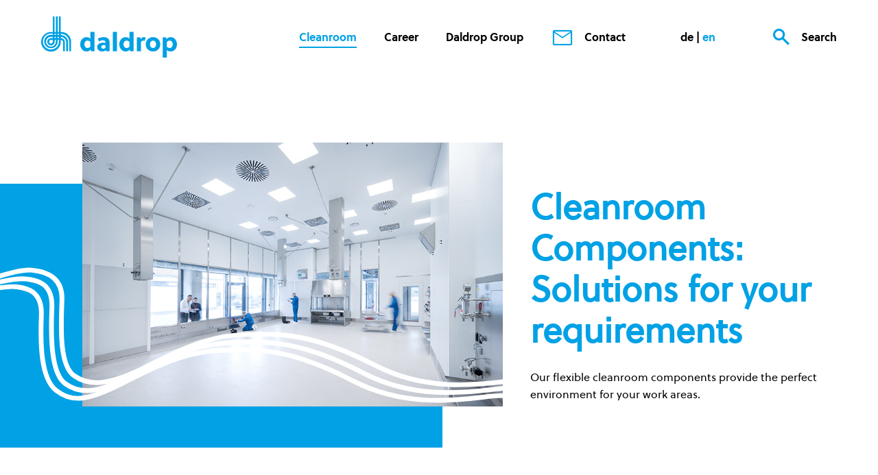

--- FILE ---
content_type: text/html; charset=UTF-8
request_url: https://www.daldrop.com/en/cleanroom/cleanroom-components/
body_size: 11438
content:
<!doctype html>
<html lang="en-GB">
<head>
	<meta charset="UTF-8">
    <meta name="viewport" content="width=device-width, initial-scale=1.0" />

        <link rel="apple-touch-icon" sizes="180x180" href="https://www.daldrop.com/wp-content/themes/daldrop/dist/images/apple-touch-icon.png">
    <link rel="icon" type="image/png" sizes="32x32" href="https://www.daldrop.com/wp-content/themes/daldrop/dist/images/favicon-32x32.png">
    <link rel="icon" type="image/png" sizes="16x16" href="https://www.daldrop.com/wp-content/themes/daldrop/dist/images/favicon-16x16.png">
    <link rel="manifest" href="https://www.daldrop.com/wp-content/themes/daldrop/dist/images/site.webmanifest" crossorigin="use-credentials">
    <link rel="mask-icon" href="https://www.daldrop.com/wp-content/themes/daldrop/dist/images/safari-pinned-tab.svg" color="#5bbad5">
    <meta name="msapplication-TileColor" content="#da532c">
    <meta name="theme-color" content="#ffffff">
    
    <link rel="preload" href="https://www.daldrop.com/wp-content/themes/daldrop/dist/fonts/soleil/Soleil-Bold.woff2" as="font" type="font/woff2" crossorigin="">
<link rel="preload" href="https://www.daldrop.com/wp-content/themes/daldrop/dist/fonts/soleil/Soleil-Regular.woff2" as="font" type="font/woff2" crossorigin=""><meta name="google-site-verification" content="81yU3AokEb5hBnj8PbV2juxWpzc1OdMrt15DnRjRS6o" />
    <style>
        :root {
            --color-background-gray: #F0F0F0;
            --color-background-colored : #00A1E5;
            --color-text-light : #fff;
            --color-text-dark : #181B2C;
        }
    </style>

	<title>Cleanroom Components from Daldrop</title>
<meta name='robots' content='max-image-preview:large' />
	<style>img:is([sizes="auto" i], [sizes^="auto," i]) { contain-intrinsic-size: 3000px 1500px }</style>
	<link rel="alternate" href="https://www.daldrop.com/reinraum/komponenten/" hreflang="de" />
<link rel="alternate" href="https://www.daldrop.com/en/cleanroom/cleanroom-components/" hreflang="en" />
<link rel='stylesheet' id='jk-css' href='https://www.daldrop.com/wp-content/uploads/hummingbird-assets/ef8977a416e085b2a97f603119b9621d.css' media='screen' />
<link rel='stylesheet' id='jk-print-css' href='https://www.daldrop.com/wp-content/uploads/hummingbird-assets/836ca8ad0e36e23e435d984d306ab3ca.css' media='print' />
<script src="https://www.daldrop.com/wp-content/themes/daldrop/dist/js/main.min.js?ver=1690381196" id="jk-js"></script>
<link rel="https://api.w.org/" href="https://www.daldrop.com/wp-json/" /><link rel="alternate" title="JSON" type="application/json" href="https://www.daldrop.com/wp-json/wp/v2/pages/2967" /><link rel="EditURI" type="application/rsd+xml" title="RSD" href="https://www.daldrop.com/xmlrpc.php?rsd" />
<meta name="generator" content="WordPress 6.7.2" />
<link rel='shortlink' href='https://www.daldrop.com/?p=2967' />
<link rel="alternate" title="oEmbed (JSON)" type="application/json+oembed" href="https://www.daldrop.com/wp-json/oembed/1.0/embed?url=https%3A%2F%2Fwww.daldrop.com%2Fen%2Fcleanroom%2Fcleanroom-components%2F" />
<link rel="alternate" title="oEmbed (XML)" type="text/xml+oembed" href="https://www.daldrop.com/wp-json/oembed/1.0/embed?url=https%3A%2F%2Fwww.daldrop.com%2Fen%2Fcleanroom%2Fcleanroom-components%2F&#038;format=xml" />
<!-- SEO meta tags powered by SmartCrawl https://wpmudev.com/project/smartcrawl-wordpress-seo/ -->
<link rel="canonical" href="https://www.daldrop.com/en/cleanroom/cleanroom-components/" />
<meta name="description" content="Top Cleanroom Components: cleanroom cabin, air purifier, decontamination shower, filter fan unit, material pass-through and more" />
<script type="application/ld+json">{"@context":"https:\/\/schema.org","@graph":[{"@type":"Organization","@id":"https:\/\/www.daldrop.com\/#schema-publishing-organization","url":"https:\/\/www.daldrop.com","name":"Daldrop Group"},{"@type":"WebSite","@id":"https:\/\/www.daldrop.com\/#schema-website","url":"https:\/\/www.daldrop.com","name":"Daldrop + Dr.Ing.Huber GmbH + Co.KG","encoding":"UTF-8","potentialAction":{"@type":"SearchAction","target":"https:\/\/www.daldrop.com\/en\/search\/{search_term_string}\/","query-input":"required name=search_term_string"}},{"@type":"BreadcrumbList","@id":"https:\/\/www.daldrop.com\/en\/cleanroom\/cleanroom-components?page&pagename=cleanroom\/cleanroom-components&lang=en\/#breadcrumb","itemListElement":[{"@type":"ListItem","position":1,"name":"Home","item":"https:\/\/www.daldrop.com"},{"@type":"ListItem","position":2,"name":"Cleanroom","item":"https:\/\/www.daldrop.com\/en\/cleanroom\/"},{"@type":"ListItem","position":3,"name":"Cleanroom Components"}]},{"@type":"Person","@id":"https:\/\/www.daldrop.com\/en\/author\/robert-wunsch\/#schema-author","name":"Robert Wunsch","url":"https:\/\/www.daldrop.com\/en\/author\/robert-wunsch\/"},{"@type":"WebPage","@id":"https:\/\/www.daldrop.com\/en\/cleanroom\/cleanroom-components\/#schema-webpage","isPartOf":{"@id":"https:\/\/www.daldrop.com\/#schema-website"},"publisher":{"@id":"https:\/\/www.daldrop.com\/#schema-publishing-organization"},"url":"https:\/\/www.daldrop.com\/en\/cleanroom\/cleanroom-components\/"},{"@type":"Article","mainEntityOfPage":{"@id":"https:\/\/www.daldrop.com\/en\/cleanroom\/cleanroom-components\/#schema-webpage"},"author":{"@id":"https:\/\/www.daldrop.com\/en\/author\/robert-wunsch\/#schema-author"},"publisher":{"@id":"https:\/\/www.daldrop.com\/#schema-publishing-organization"},"dateModified":"2023-07-28T08:44:50","datePublished":"2023-05-26T10:56:41","headline":"Cleanroom Components from Daldrop","description":"Top Cleanroom Components: cleanroom cabin, air purifier, decontamination shower, filter fan unit, material pass-through and more","name":"Cleanroom Components","image":{"@type":"ImageObject","@id":"https:\/\/www.daldrop.com\/en\/cleanroom\/cleanroom-components\/#schema-article-image","url":"https:\/\/www.daldrop.com\/wp-content\/uploads\/2023\/06\/daldrop-reinraeume.jpg","height":856,"width":1920},"thumbnailUrl":"https:\/\/www.daldrop.com\/wp-content\/uploads\/2023\/06\/daldrop-reinraeume.jpg"}]}</script>
<meta property="og:type" content="article" />
<meta property="og:url" content="https://www.daldrop.com/en/cleanroom/cleanroom-components/" />
<meta property="og:title" content="Cleanroom Components from Daldrop" />
<meta property="og:description" content="Top Cleanroom Components: cleanroom cabin, air purifier, decontamination shower, filter fan unit, material pass-through and more" />
<meta property="og:image" content="https://www.daldrop.com/wp-content/uploads/2023/06/daldrop-reinraeume.jpg" />
<meta property="og:image:width" content="1920" />
<meta property="og:image:height" content="856" />
<meta property="article:published_time" content="2023-05-26T10:56:41" />
<meta property="article:author" content="Robert Wunsch" />
<meta name="twitter:card" content="summary_large_image" />
<meta name="twitter:title" content="Cleanroom Components from Daldrop" />
<meta name="twitter:description" content="Top Cleanroom Components: cleanroom cabin, air purifier, decontamination shower, filter fan unit, material pass-through and more" />
<meta name="twitter:image" content="https://www.daldrop.com/wp-content/uploads/2023/06/daldrop-reinraeume.jpg" />
<!-- /SEO -->
</head>

<body class="page-template-default page page-id-2967 page-parent page-child parent-pageid-2914">
<div class="page-wrapper">
    <header class="header-main">
        <div class="header-main__wrapper">
            <a class="header-logo" href="https://www.daldrop.com/en/homepage">
    <img width="198" height="60" src="https://www.daldrop.com/wp-content/themes/daldrop/dist/images/daldrop-logo.svg" alt="Daldrop Group" class="header-logo__image"/>
</a>            <div class="header-main__inner-wrapper-right">
                <div class="header-main__navigation">
                    <div class="navigation-header__container">
    <ul class="navigation-header "><li class="navigation-header__item  navigation-header__item--parent  navigation-header__item--parent--active  navigation-header__item--ancestor--active  navigation-header__item--2914"><a href="https://www.daldrop.com/en/cleanroom/" class="navigation-header__link">Cleanroom</a>
	<ul class="navigation-header__submenu navigation-header__submenu--1">
    <li class="navigation-header__submenu__item navigation-header__submenu--1__item  navigation-header__item--2933"><a href="https://www.daldrop.com/en/cleanroom/cleanroom-technology/" class="navigation-header__submenu__link  navigation-header__submenu--1__link">Cleanroom Technology</a></li>
    <li class="navigation-header__submenu__item navigation-header__submenu--1__item  navigation-header__item--2943"><a href="https://www.daldrop.com/en/cleanroom/pharmaceutics-cleanrooms/" class="navigation-header__submenu__link  navigation-header__submenu--1__link">Cleanrooms for Pharmaceutics &#038; Biotechnology</a></li>
    <li class="navigation-header__submenu__item navigation-header__submenu--1__item  navigation-header__item--2954"><a href="https://www.daldrop.com/en/cleanroom/cleanrooms-for-medical-technology/" class="navigation-header__submenu__link  navigation-header__submenu--1__link">Cleanrooms for Medical Technology</a></li>
    <li class="navigation-header__submenu__item navigation-header__submenu--1__item  navigation-header__item--2950"><a href="https://www.daldrop.com/en/cleanroom/microelectronics-cleanrooms/" class="navigation-header__submenu__link  navigation-header__submenu--1__link">Cleanrooms for Microelectronics</a></li>
    <li class="navigation-header__submenu__item navigation-header__submenu--1__item  navigation-header__item--5408"><a href="https://www.daldrop.com/en/cleanroom/cleanrooms-for-battery-technology/" class="navigation-header__submenu__link  navigation-header__submenu--1__link">Cleanrooms for Battery Technology</a></li>
    <li class="navigation-header__item--active  navigation-header__submenu__item navigation-header__submenu--1__item  navigation-header__item--2967"><a href="https://www.daldrop.com/en/cleanroom/cleanroom-components/" class="navigation-header__submenu__link  navigation-header__submenu--1__link">Cleanroom Components</a></li>
</ul>
</li>
<li class="navigation-header__item  navigation-header__item--parent  navigation-header__item--3199"><a href="https://www.daldrop.com/en/career/" class="navigation-header__link">Career</a>
	<ul class="navigation-header__submenu navigation-header__submenu--1">
    <li class="navigation-header__submenu__item navigation-header__submenu--1__item  navigation-header__item--3919"><a href="https://www.daldrop.com/en/career/#our-job-vacancies" class="navigation-header__submenu__link  navigation-header__submenu--1__link">Job Vacancies</a></li>
    <li class="navigation-header__submenu__item navigation-header__submenu--1__item  navigation-header__item--3209"><a href="https://www.daldrop.com/en/career/apprenticeship/" class="navigation-header__submenu__link  navigation-header__submenu--1__link">Apprenticeship</a></li>
</ul>
</li>
<li class="navigation-header__item  navigation-header__item--parent  navigation-header__item--2907"><a href="https://www.daldrop.com/en/daldrop-group/" class="navigation-header__link">Daldrop Group</a>
	<ul class="navigation-header__submenu navigation-header__submenu--1">
    <li class="navigation-header__submenu__item navigation-header__submenu--1__item  navigation-header__item--2904"><a href="https://www.daldrop.com/en/daldrop-group/history/" class="navigation-header__submenu__link  navigation-header__submenu--1__link">History</a></li>
    <li class="navigation-header__submenu__item navigation-header__submenu--1__item  navigation-header__item--3944"><a href="https://www.daldrop.com/en/daldrop-group#the-management-team" class="navigation-header__submenu__link  navigation-header__submenu--1__link">The management team</a></li>
    <li class="navigation-header__submenu__item navigation-header__submenu--1__item  navigation-header__item--2896"><a href="https://www.daldrop.com/en/daldrop-group/awards/" class="navigation-header__submenu__link  navigation-header__submenu--1__link">Awards</a></li>
    <li class="navigation-header__submenu__item navigation-header__submenu--1__item  navigation-header__item--2890"><a href="https://www.daldrop.com/en/daldrop-group/daldrop-locations/" class="navigation-header__submenu__link  navigation-header__submenu--1__link">Locations</a></li>
</ul>
</li>
</ul></div>
<div class="navigation-toggle">
    <span class="navigation-toggle__line"></span>
    <span class="navigation-toggle__line"></span>
    <span class="navigation-toggle__line"></span>
</div>                </div>
                <div class="header-main__actions">
                        <div class="header-main__action">
        
<p><span><a href="https://www.daldrop.com/en/contact/" data-type="page">Contact</a></span></p>
    </div>
                    
<div class="language-switcher">
    <ul>
        	<li class="lang-item lang-item-2 lang-item-de lang-item-first"><a  lang="de-DE" hreflang="de-DE" href="https://www.daldrop.com/reinraum/komponenten/">de</a></li>
	<li class="lang-item lang-item-5 lang-item-en current-lang"><a  lang="en-GB" hreflang="en-GB" href="https://www.daldrop.com/en/cleanroom/cleanroom-components/">en</a></li>
    </ul>
</div>
                    
<div class="box-search header-main__search">
    <div class="box-search__toggle">
    <div class="box-search__icon">Search</div>
</div>    

<div class="box-search__form">
    <form method="get" class="" id="searchform" action="https://www.daldrop.com/en/">
        <input type="text" value="" placeholder="I‘m looking for" name="s" id="s" class="box-search__form--input" aria-label="Suchfeld" />
        <button type="submit" class="box-search__form--button" aria-label="Search">
            <span class="icon icon--arrow_right button__hover-icon"></span>
        </button>
    </form>
</div></div>                </div>
            </div>
        </div>
	</header>
	<main id="primary" class="site-main">

		<div id="post-2967"  class="content post-2967 page type-page status-publish hentry">
    <div class="teaser mt-m mb-0 has-color-text--dark blue_bottom teaser--has-image-left">
    <div class="teaser__block teaser__block--text">
        <div class="teaser__block--text-inner">
            <h2 class="headline"><span>Cleanroom Components: Solutions for your requirements</span></h2>                            <p>Our flexible cleanroom components provide the perfect environment for your work areas.</p>
                                                        </div>
    </div>
            <figure class="teaser__block teaser__block--image">
            <img fetchpriority="high" decoding="async" width="800" height="450" src="https://www.daldrop.com/wp-content/uploads/2023/05/reinraum-komponenten.jpg" srcset="https://www.daldrop.com/wp-content/uploads/2023/05/reinraum-komponenten.jpg 835w, https://www.daldrop.com/wp-content/uploads/2023/05/reinraum-komponenten-300x189.jpg 300w, https://www.daldrop.com/wp-content/uploads/2023/05/reinraum-komponenten-768x483.jpg 768w" sizes="(max-width: 800px) 100vw, 800px"  alt="" />
                            <div class="teaser__svg-line">
                    <svg  xmlns="http://www.w3.org/2000/svg" xmlns:xlink="http://www.w3.org/1999/xlink" viewBox="0 0 1066 287">
                        <g>
                            <path id="Pfad_5154" fill="none" stroke="#FFFFFF" stroke-width="10" d="M-917.5,17.3c0,0,408.9,179.4,464.6,150.8 S-437.5-43.5-381-55.8s136.8,76.4,166.6,99.5S-174.5,94.1-93.2,71s123.5-29.8,142-27.3s54.2,6.3,52,60.2s-2,131.1,30.8,156.5s64,24.5,148.9-19.8s139.4-62.8,202.2-64.3s131.3-7.6,270,64.3c137.6,71.3,276.5,26.8,315.2,31c0.1,0,0.4,0,0.7,0.1"/>
                            <path id="Pfad_5162" fill="none" stroke="#FFFFFF" stroke-width="10" d="M-895.5,1.1c0,0,408.9,179.4,464.6,150.8 S-415.5-59.6-359-72s136.8,76.4,166.6,99.5S-152.5,78-71.2,54.8s123.5-29.8,142-27.3s54.2,6.3,52,60.2s-3.1,136,27.8,158.5s66.9,22.5,151.9-21.9s139.4-62.8,202.2-64.3s131.3-7.6,270,64.3c137.6,71.3,276.5,26.8,315.2,31c0.1,0,0.4,0,0.7,0.1"/>
                            <path id="Pfad_5163" fill="none" stroke="#FFFFFF" stroke-width="10" d="M-871.5-15.3c0,0,408.9,179.4,464.6,150.8 S-391.5-76-335-88.4s136.8,76.4,166.6,99.5c15.5,12,25.6,25.1,43.4,31.8c16,6.1,38.7,6.6,77.8-4.5C34,15.3,58.9,6.9,80.3,8.8s65.7,9.2,63.6,63.1s-5.9,135.1,25,157.6s72.6,22.8,157.6-21.5s139.4-62.8,202.2-64.3s131.3-7.6,270,64.3 c137.6,71.3,276.5,26.8,315.2,31c0.1,0,0.4,0,0.7,0.1"/>
                        </g>
                    </svg>

                </div>
                    </figure>
    </div>


<div  class="columns mt-l mb-0">
    <div class="columns__inner">
        

<div class="columns__item columns__item--align-top"  style="flex-basis: 50%"  >
    <div class="columns__item-inner">

<div class="paragraph mt-0 mb-0">
    <p>Are you looking for a sophisticated solution to achieve optimum production processes? With our advanced cleanroom components, we offer you high quality products that meet all the required standards.</p>
</div>



<p class="mt-s mb-0">
            <a class="button button--outlined" href="https://www.daldrop.com/en/contact/">
            <span class="button__label">Contact us now</span>
                            <span class="icon icon--arrow_right button__icon button__hover-icon"></span>
                    </a>
    </p>


</div>
</div>



    </div>
</div>



<div class="flip-cards fade-in-each mt-l mb-0">
    <div class="flip-cards__container ">
                    
            <div class="flip-cards__item fade-in-each__item ">
                <div class="flip-cards__item-inner">
                    <div class="flip-cards__item-inner flip-cards__item-inner--front">
                                                    <figure class="flip-cards__image">
                                <img decoding="async" width="270" height="250" src="https://www.daldrop.com/wp-content/uploads/2023/05/filter-ventilatoreinheit-ffu-235x300.jpg" srcset="https://www.daldrop.com/wp-content/uploads/2023/05/filter-ventilatoreinheit-ffu-235x300.jpg 235w, https://www.daldrop.com/wp-content/uploads/2023/05/filter-ventilatoreinheit-ffu.jpg 335w" sizes="(max-width: 270px) 100vw, 270px"  alt="" />
                            </figure>
                        
                                                    <div class="flip-cards__headline-container">
                                <div class="flip-cards__headline flip-cards__headline--front"><span>FFU Filter Fan Unit</span></div>
                                <span class="icon icon--plus flip-cards__icon flip-cards__icon--front"></span>
                            </div>
                                            </div>

                    <div class="flip-cards__item-inner flip-cards__item-inner--back">
                        <span class="icon icon--minus flip-cards__icon flip-cards__icon--back"></span>

                        
                                                    <p class="flip-cards__text">Highly efficient and very quiet: the filter fan unit ensures continuous air exchange in your cleanroom.</p>
                        
                                                                                <p><a class="button button--outlined button--outlined-bright" href="https://www.daldrop.com/en/cleanroom/cleanroom-components/filter-fan-unit/">
                                    <span class="button__label">Learn more</span>
                                    <span class="icon icon--arrow_right button__hover-icon"></span>
                                </a></p>
                                            </div>
                </div>
            </div>
                    
            <div class="flip-cards__item fade-in-each__item ">
                <div class="flip-cards__item-inner">
                    <div class="flip-cards__item-inner flip-cards__item-inner--front">
                                                    <figure class="flip-cards__image">
                                <img decoding="async" width="270" height="250" src="https://www.daldrop.com/wp-content/uploads/2023/05/personen-luftdusche-235x300.jpg" srcset="https://www.daldrop.com/wp-content/uploads/2023/05/personen-luftdusche-235x300.jpg 235w, https://www.daldrop.com/wp-content/uploads/2023/05/personen-luftdusche.jpg 335w" sizes="(max-width: 270px) 100vw, 270px"  alt="" />
                            </figure>
                        
                                                    <div class="flip-cards__headline-container">
                                <div class="flip-cards__headline flip-cards__headline--front"><span>Personal Air Shower</span></div>
                                <span class="icon icon--plus flip-cards__icon flip-cards__icon--front"></span>
                            </div>
                                            </div>

                    <div class="flip-cards__item-inner flip-cards__item-inner--back">
                        <span class="icon icon--minus flip-cards__icon flip-cards__icon--back"></span>

                        
                                                    <p class="flip-cards__text">A clean affair: the personal air shower minimizes particle contamination when people enter your cleanroom</p>
                        
                                                                                <p><a class="button button--outlined button--outlined-bright" href="https://www.daldrop.com/en/cleanroom/cleanroom-components/personnel-air-shower/">
                                    <span class="button__label">Learn more</span>
                                    <span class="icon icon--arrow_right button__hover-icon"></span>
                                </a></p>
                                            </div>
                </div>
            </div>
                    
            <div class="flip-cards__item fade-in-each__item ">
                <div class="flip-cards__item-inner">
                    <div class="flip-cards__item-inner flip-cards__item-inner--front">
                                                    <figure class="flip-cards__image">
                                <img loading="lazy" decoding="async" width="270" height="250" src="https://www.daldrop.com/wp-content/uploads/2023/05/dekontaminationsdusche-misting-shower-235x300.jpg" srcset="https://www.daldrop.com/wp-content/uploads/2023/05/dekontaminationsdusche-misting-shower-235x300.jpg 235w, https://www.daldrop.com/wp-content/uploads/2023/05/dekontaminationsdusche-misting-shower.jpg 335w" sizes="auto, (max-width: 270px) 100vw, 270px"  alt="" />
                            </figure>
                        
                                                    <div class="flip-cards__headline-container">
                                <div class="flip-cards__headline flip-cards__headline--front"><span>Decontaminating Misting Shower</span></div>
                                <span class="icon icon--plus flip-cards__icon flip-cards__icon--front"></span>
                            </div>
                                            </div>

                    <div class="flip-cards__item-inner flip-cards__item-inner--back">
                        <span class="icon icon--minus flip-cards__icon flip-cards__icon--back"></span>

                        
                                                    <p class="flip-cards__text">The misting shower effectively traps dust, protecting the environment from contamination.</p>
                        
                                                                                <p><a class="button button--outlined button--outlined-bright" href="https://www.daldrop.com/en/cleanroom/cleanroom-components/decontaminating-misting-shower/">
                                    <span class="button__label">Learn more</span>
                                    <span class="icon icon--arrow_right button__hover-icon"></span>
                                </a></p>
                                            </div>
                </div>
            </div>
                    
            <div class="flip-cards__item fade-in-each__item ">
                <div class="flip-cards__item-inner">
                    <div class="flip-cards__item-inner flip-cards__item-inner--front">
                                                    <figure class="flip-cards__image">
                                <img loading="lazy" decoding="async" width="270" height="250" src="https://www.daldrop.com/wp-content/uploads/2023/05/materialdurchreiche-235x300.jpg" srcset="https://www.daldrop.com/wp-content/uploads/2023/05/materialdurchreiche-235x300.jpg 235w, https://www.daldrop.com/wp-content/uploads/2023/05/materialdurchreiche.jpg 335w" sizes="auto, (max-width: 270px) 100vw, 270px"  alt="" />
                            </figure>
                        
                                                    <div class="flip-cards__headline-container">
                                <div class="flip-cards__headline flip-cards__headline--front"><span>Material Pass-through</span></div>
                                <span class="icon icon--plus flip-cards__icon flip-cards__icon--front"></span>
                            </div>
                                            </div>

                    <div class="flip-cards__item-inner flip-cards__item-inner--back">
                        <span class="icon icon--minus flip-cards__icon flip-cards__icon--back"></span>

                        
                                                    <p class="flip-cards__text">Controlled transfer: our material pass-through for easy and clean transfer of products, materials and samples through an airlock.</p>
                        
                                                                                <p><a class="button button--outlined button--outlined-bright" href="https://www.daldrop.com/en/cleanroom/cleanroom-components/material-pass-through/">
                                    <span class="button__label">Learn more</span>
                                    <span class="icon icon--arrow_right button__hover-icon"></span>
                                </a></p>
                                            </div>
                </div>
            </div>
                    
            <div class="flip-cards__item fade-in-each__item ">
                <div class="flip-cards__item-inner">
                    <div class="flip-cards__item-inner flip-cards__item-inner--front">
                                                    <figure class="flip-cards__image">
                                <img loading="lazy" decoding="async" width="270" height="250" src="https://www.daldrop.com/wp-content/uploads/2023/05/pneumatische-schiebetuer-235x300.jpg" srcset="https://www.daldrop.com/wp-content/uploads/2023/05/pneumatische-schiebetuer-235x300.jpg 235w, https://www.daldrop.com/wp-content/uploads/2023/05/pneumatische-schiebetuer.jpg 335w" sizes="auto, (max-width: 270px) 100vw, 270px"  alt="" />
                            </figure>
                        
                                                    <div class="flip-cards__headline-container">
                                <div class="flip-cards__headline flip-cards__headline--front"><span>Pneumatic Sliding Door</span></div>
                                <span class="icon icon--plus flip-cards__icon flip-cards__icon--front"></span>
                            </div>
                                            </div>

                    <div class="flip-cards__item-inner flip-cards__item-inner--back">
                        <span class="icon icon--minus flip-cards__icon flip-cards__icon--back"></span>

                        
                                                    <p class="flip-cards__text">Technically perfect: create optimal access to your cleanroom with a pneumatic sliding door.</p>
                        
                                                                                <p><a class="button button--outlined button--outlined-bright" href="https://www.daldrop.com/en/cleanroom/cleanroom-components/pneumatic-sliding-door/">
                                    <span class="button__label">Learn more</span>
                                    <span class="icon icon--arrow_right button__hover-icon"></span>
                                </a></p>
                                            </div>
                </div>
            </div>
                    
            <div class="flip-cards__item fade-in-each__item ">
                <div class="flip-cards__item-inner">
                    <div class="flip-cards__item-inner flip-cards__item-inner--front">
                                                    <figure class="flip-cards__image">
                                <img loading="lazy" decoding="async" width="270" height="250" src="https://www.daldrop.com/wp-content/uploads/2023/05/elektrische-schiebetuer-235x300.jpg" srcset="https://www.daldrop.com/wp-content/uploads/2023/05/elektrische-schiebetuer-235x300.jpg 235w, https://www.daldrop.com/wp-content/uploads/2023/05/elektrische-schiebetuer.jpg 335w" sizes="auto, (max-width: 270px) 100vw, 270px"  alt="" />
                            </figure>
                        
                                                    <div class="flip-cards__headline-container">
                                <div class="flip-cards__headline flip-cards__headline--front"><span>Electric Sliding Door</span></div>
                                <span class="icon icon--plus flip-cards__icon flip-cards__icon--front"></span>
                            </div>
                                            </div>

                    <div class="flip-cards__item-inner flip-cards__item-inner--back">
                        <span class="icon icon--minus flip-cards__icon flip-cards__icon--back"></span>

                        
                                                    <p class="flip-cards__text">Optimum access: the electric sliding door tailored to your requirements.</p>
                        
                                                                                <p><a class="button button--outlined button--outlined-bright" href="https://www.daldrop.com/en/cleanroom/cleanroom-components/electric-sliding-door/">
                                    <span class="button__label">Learn more</span>
                                    <span class="icon icon--arrow_right button__hover-icon"></span>
                                </a></p>
                                            </div>
                </div>
            </div>
                    
            <div class="flip-cards__item fade-in-each__item ">
                <div class="flip-cards__item-inner">
                    <div class="flip-cards__item-inner flip-cards__item-inner--front">
                                                    <figure class="flip-cards__image">
                                <img loading="lazy" decoding="async" width="270" height="250" src="https://www.daldrop.com/wp-content/uploads/2023/05/mflow-reinraumkabine-235x300.jpg" srcset="https://www.daldrop.com/wp-content/uploads/2023/05/mflow-reinraumkabine-235x300.jpg 235w, https://www.daldrop.com/wp-content/uploads/2023/05/mflow-reinraumkabine.jpg 335w" sizes="auto, (max-width: 270px) 100vw, 270px"  alt="" />
                            </figure>
                        
                                                    <div class="flip-cards__headline-container">
                                <div class="flip-cards__headline flip-cards__headline--front"><span>MFlow Cleanroom Cabin</span></div>
                                <span class="icon icon--plus flip-cards__icon flip-cards__icon--front"></span>
                            </div>
                                            </div>

                    <div class="flip-cards__item-inner flip-cards__item-inner--back">
                        <span class="icon icon--minus flip-cards__icon flip-cards__icon--back"></span>

                        
                                                    <p class="flip-cards__text">With the cleanroom cabin you create a flexible and hygienic working environment.</p>
                        
                                                                                <p><a class="button button--outlined button--outlined-bright" href="https://www.daldrop.com/en/cleanroom/cleanroom-components/mflow-cleanroom-cabin/">
                                    <span class="button__label">Learn more</span>
                                    <span class="icon icon--arrow_right button__hover-icon"></span>
                                </a></p>
                                            </div>
                </div>
            </div>
            </div>
</div>


    <figure class="image mt-l mb-0 image--fullwidth">
        <picture>
                        <img decoding="async" loading="eager" width="1920" height="600" src="https://www.daldrop.com/wp-content/uploads/2023/05/reinraumkomponenten.jpg" srcset="https://www.daldrop.com/wp-content/uploads/2023/05/reinraumkomponenten.jpg 1920w, https://www.daldrop.com/wp-content/uploads/2023/05/reinraumkomponenten-300x116.jpg 300w, https://www.daldrop.com/wp-content/uploads/2023/05/reinraumkomponenten-1024x395.jpg 1024w, https://www.daldrop.com/wp-content/uploads/2023/05/reinraumkomponenten-768x296.jpg 768w, https://www.daldrop.com/wp-content/uploads/2023/05/reinraumkomponenten-1536x592.jpg 1536w" sizes="(max-width: 1920px) 100vw, 1920px" alt="Reinraumkomponenten" />
        </picture>

            </figure>


    <section  class="section-container mt-0 pt-m pb-m has-color-background--gray has-color-text--dark" >
        <div class="section-container__inner">
            
<div class="teaser mt-m mb-m has-color-text--dark blue_top teaser--has-image-right">
    <div class="teaser__block teaser__block--text">
        <div class="teaser__block--text-inner">
            <h2 class="headline"><span>The SHELMEQ® philosophy: systematic cleanrooms</span></h2>                            <p>We build cleanrooms – and create complete workspaces. This makes it easy for you: we provide the cleanroom shell, the air supply, the instrumentation and control, the electrical engineering and finally the qualification.</p>
                                                                                    <div class="teaser__button-container">
                        <p>                            <a class="button button--outlined teaser__button" href="https://www.daldrop.com/en/cleanroom/">
                                                                <span class="button__label">Learn more</span>
                                <span class="icon icon--arrow_right button__hover-icon"></span>
                            </a>
                        </p>
                    </div>
                                                    </div>
    </div>
            <figure class="teaser__block teaser__block--image">
            <img loading="lazy" decoding="async" width="800" height="450" src="https://www.daldrop.com/wp-content/uploads/2023/05/shelmeq-konzept-reinraum-mit-system.jpg" srcset="https://www.daldrop.com/wp-content/uploads/2023/05/shelmeq-konzept-reinraum-mit-system.jpg 835w, https://www.daldrop.com/wp-content/uploads/2023/05/shelmeq-konzept-reinraum-mit-system-300x221.jpg 300w, https://www.daldrop.com/wp-content/uploads/2023/05/shelmeq-konzept-reinraum-mit-system-768x566.jpg 768w" sizes="auto, (max-width: 800px) 100vw, 800px"  alt="SHELMEQ Konzept für Ihren Reinraum" />
                            <div class="teaser__svg-line">
                    <svg class="teaser__svg-line--desktop" xmlns="http://www.w3.org/2000/svg" xmlns:xlink="http://www.w3.org/1999/xlink" width="712" height="382" viewBox="0 0 712 382">
                        <defs>
                            <clipPath id="clip-path">
                                <rect id="Rechteck_2495" data-name="Rechteck 2495" width="712" height="382" transform="translate(0 8764.662)" fill="#fff" stroke="#707070" stroke-width="1"/>
                            </clipPath>
                        </defs>
                        <g id="Gruppe_maskieren_47" data-name="Gruppe maskieren 47" transform="translate(0 -8764.662)" clip-path="url(#clip-path)">
                            <g id="Gruppe_4427" data-name="Gruppe 4427" transform="translate(-692.615 9206.771) rotate(-25)">
                                <path data-name="Pfad 5105" d="M622.585,88.133c26.85,19.847,39.958,30.34,113.161,10.411S854.221,74.589,870.855,76.681s48.825,5.395,46.875,51.8S920.651,238.9,920.651,238.9s9.092,90.834,151.277-19.512,159.007-102.008,171.415-105.719,118.305-6.547,243.3,55.312" transform="translate(45.106 0)" fill="none" stroke="#fff" stroke-width="10"/>
                                <path data-name="Pfad 5110" d="M616.348,79.652c26.85,19.847,53.33,40.471,126.534,20.542S854.221,74.589,870.855,76.681s48.825,5.395,46.875,51.8S920.651,238.9,920.651,238.9s9.092,90.834,151.277-19.512,159.007-102.008,171.415-105.719,118.305-6.547,243.3,55.312" transform="translate(23.476 17.318)" fill="none" stroke="#fff" stroke-width="10"/>
                                <path data-name="Pfad 5111" d="M644.65,82.727c16.361-1.413,27.081,38.222,100.284,18.293S850.679,76.607,870.855,76.681s48.825,5.395,46.875,51.8S920.651,238.9,920.651,238.9s9.092,90.834,151.277-19.512,159.007-102.008,171.415-105.719,124.094-9.718,249.091,52.14" transform="translate(0 36.673)" fill="none" stroke="#fff" stroke-width="10"/>
                            </g>
                        </g>
                    </svg>
                    <svg class="teaser__svg-line--mobile" data-name="Ebene 1" xmlns="http://www.w3.org/2000/svg" xmlns:xlink="http://www.w3.org/1999/xlink" viewBox="0 0 375 200">
                        <defs>
                            <clipPath id="clippath">
                                <rect width="375" height="200" fill="none"/>
                            </clipPath>
                        </defs>
                        <g clip-path="url(#clippath)">
                            <g id="Gruppe_maskieren_48" data-name="Gruppe maskieren 48">
                                <g id="Gruppe_4427" data-name="Gruppe 4427">
                                    <path data-name="Pfad 5105" d="m-173.63,135.74c19.8,4.02,30.85,14.62,65.9-15.03,35.05-29.65,54.51-42.51,64.17-45.62s28.16-9.53,38.95,16.42,29.84,59.81,29.84,59.81c0,0,28.21,47.49,77.97-49.39S164.32,5.32,170.18.11s63.21-33.84,147.57-31.89" fill="none" stroke="#fff" stroke-miterlimit="4" stroke-width="6"/>
                                    <path data-name="Pfad 5110" d="m-181.06,150.77c19.8,4.02,30.85,14.62,65.9-15.03,35.05-29.65,54.51-42.51,64.17-45.62s28.16-9.53,38.95,16.42,29.84,59.81,29.84,59.81c0,0,28.21,47.49,77.97-49.39S156.89,20.35,162.74,15.14s63.21-33.84,147.57-31.89" fill="none" stroke="#fff" stroke-miterlimit="4" stroke-width="6"/>
                                    <path data-name="Pfad 5111" d="m-188.98,167.38c19.8,4.02,30.85,14.62,65.9-15.03,35.05-29.65,54.51-42.51,64.17-45.62s28.16-9.53,38.95,16.42,29.84,59.81,29.84,59.81c0,0,28.21,47.49,77.97-49.39s61.11-96.6,66.97-101.81S220.39-5.3,304.76-3.35" fill="none" stroke="#fff" stroke-miterlimit="4" stroke-width="6"/>
                                </g>
                            </g>
                        </g>
                    </svg>
                </div>
                    </figure>
    </div>

        </div>
    </section>

<h2 class="headline mt-l mb-0"><span>Do you need a cleanroom or individual cleanroom components? Simply send us your enquiry and we will get back to you as soon as possible.</span></h2>

<div class="forminator-ui forminator-custom-form forminator-custom-form-4229 forminator-design--flat  forminator_ajax" data-forminator-render="0" data-form="forminator-module-4229" data-uid="69693d636955d"><br/></div><form
				id="forminator-module-4229"
				class="forminator-ui forminator-custom-form forminator-custom-form-4229 forminator-design--flat  forminator_ajax"
				method="post"
				data-forminator-render="0"
				data-form-id="4229"
				
				data-design="flat"
				
				
				
				data-grid="open"
				
				
				style="display: none;"
				
				data-uid="69693d636955d"
			><div role="alert" aria-live="polite" class="forminator-response-message forminator-error" aria-hidden="true"></div><div class="forminator-row"><div id="radio-1" class="forminator-field-radio forminator-col forminator-col-12 "><div role="radiogroup" class="forminator-field" aria-labelledby="forminator-radiogroup-radio-1-69693d636955d-label"><span id="forminator-radiogroup-radio-1-69693d636955d-label" class="forminator-label">Salutation</span><label id="forminator-field-radio-1-label-1" for="forminator-field-radio-1-1-69693d636955d" class="forminator-radio forminator-radio-inline" title="Mr."><input type="radio" name="radio-1" value="mr" id="forminator-field-radio-1-1-69693d636955d" aria-labelledby="forminator-field-radio-1-label-1" data-calculation="0"  /><span class="forminator-radio-bullet" aria-hidden="true"></span><span class="forminator-radio-label">Mr.</span></label><label id="forminator-field-radio-1-label-2" for="forminator-field-radio-1-2-69693d636955d" class="forminator-radio forminator-radio-inline" title="Ms."><input type="radio" name="radio-1" value="frau" id="forminator-field-radio-1-2-69693d636955d" aria-labelledby="forminator-field-radio-1-label-2" data-calculation="0"  /><span class="forminator-radio-bullet" aria-hidden="true"></span><span class="forminator-radio-label">Ms.</span></label><label id="forminator-field-radio-1-label-3" for="forminator-field-radio-1-3-69693d636955d" class="forminator-radio forminator-radio-inline" title="Divers"><input type="radio" name="radio-1" value="divers" id="forminator-field-radio-1-3-69693d636955d" aria-labelledby="forminator-field-radio-1-label-3" data-calculation="0"  /><span class="forminator-radio-bullet" aria-hidden="true"></span><span class="forminator-radio-label">Divers</span></label></div></div></div><div class="forminator-row"><div id="name-1" class="forminator-field-name forminator-col forminator-col-12 "><div class="forminator-field"><label for="forminator-field-name-1_69693d636955d" id="forminator-field-name-1_69693d636955d-label" class="forminator-label">First- and Lastname</label><input type="text" name="name-1" value="" placeholder="First- and Lastname" id="forminator-field-name-1_69693d636955d" class="forminator-input forminator-name--field" aria-required="false" /></div></div></div><div class="forminator-row"><div id="email-1" class="forminator-field-email forminator-col forminator-col-6 "><div class="forminator-field"><label for="forminator-field-email-1_69693d636955d" id="forminator-field-email-1_69693d636955d-label" class="forminator-label">E-mail address <span class="forminator-required">*</span></label><input type="email" name="email-1" value="" placeholder="E-mail address*" id="forminator-field-email-1_69693d636955d" class="forminator-input forminator-email--field" data-required="true" aria-required="true" /></div></div><div id="phone-1" class="forminator-field-phone forminator-col forminator-col-6 "><div class="forminator-field"><label for="forminator-field-phone-1_69693d636955d" id="forminator-field-phone-1_69693d636955d-label" class="forminator-label">Telephone number</label><input type="text" name="phone-1" value="" placeholder="Telephone number" id="forminator-field-phone-1_69693d636955d" class="forminator-input forminator-field--phone" data-required="" aria-required="false" autocomplete="off" /></div></div></div><div class="forminator-row"><div id="text-1" class="forminator-field-text forminator-col forminator-col-12 "><div class="forminator-field"><label for="forminator-field-text-1_69693d636955d" id="forminator-field-text-1_69693d636955d-label" class="forminator-label">Your company</label><input type="text" name="text-1" value="" placeholder="Your company" id="forminator-field-text-1_69693d636955d" class="forminator-input forminator-name--field" data-required="" /></div></div></div><div class="forminator-row"><div id="textarea-1" class="forminator-field-textarea forminator-col forminator-col-12 "><div class="forminator-field"><label for="forminator-field-textarea-1_69693d636955d" id="forminator-field-textarea-1_69693d636955d-label" class="forminator-label">Message</label><textarea name="textarea-1" placeholder="Write your message here." id="forminator-field-textarea-1_69693d636955d" class="forminator-textarea" rows="6" style="min-height:140px;" maxlength="180" ></textarea><span id="forminator-field-textarea-1_69693d636955d-description" class="forminator-description"><span data-limit="180" data-type="characters" data-editor="">0 / 180</span></span></div></div></div><div class="forminator-row"><div id="consent-1" class="forminator-field-consent forminator-col forminator-col-12 "><div class="forminator-field"><div class="forminator-checkbox__wrapper"><label id="forminator-field-consent-1_69693d636955d__label" class="forminator-checkbox forminator-consent" aria-labelledby="forminator-field-consent-1_69693d636955d-label" aria-hidden="true"><input type="checkbox" name="consent-1" id="forminator-field-consent-1_69693d636955d" value="checked" aria-labelledby="forminator-field-consent-1_69693d636955d-label" aria-describedby="forminator-field-consent-1_69693d636955d__description" data-required="true" aria-required="true" /><span class="forminator-checkbox-box" aria-hidden="true"></span></label><div id="forminator-field-consent-1_69693d636955d__description" class="forminator-checkbox__label forminator-consent__label"><p>I consent to the collection and processing of my details from the form in order to respond to my enquiry.<br>Note: You can revoke your consent for the future at any time by sending an email to info@daldrop.com. Detailed information on the handling of user data can be found in our <a href="https://www.daldrop.com/en/privacy-policy/">privacy policy</a>.</p></div></div></div></div></div><input type="hidden" name="referer_url" value="" /><div class="forminator-row forminator-row-last"><div class="forminator-col"><div class="forminator-field"><button class="forminator-button forminator-button-submit">Send now</button></div></div></div><input type="hidden" id="forminator_nonce" name="forminator_nonce" value="7c05f28e63" /><input type="hidden" name="_wp_http_referer" value="/en/cleanroom/cleanroom-components/" /><input type="hidden" name="form_id" value="4229"><input type="hidden" name="page_id" value="2967"><input type="hidden" name="form_type" value="default"><input type="hidden" name="current_url" value="https://www.daldrop.com/en/cleanroom/cleanroom-components/"><input type="hidden" name="render_id" value="0"><input type="hidden" name="action" value="forminator_submit_form_custom-forms"><label for="input_8" class="forminator-hidden" aria-hidden="true">Please do not fill in this field. <input id="input_8" type="text" name="input_8" value="" autocomplete="off"></label></form>
</div>
	</main>

	<footer class="footer">
        <div class="footer__container footer__container--top">
            <div class="footer__top">
                <div class="footer__menu">
                    <ul class="navigation-footer "><li class="navigation-footer__item  navigation-footer__item--parent  navigation-footer__item--parent--active  navigation-footer__item--ancestor--active  navigation-footer__item--2914"><a href="https://www.daldrop.com/en/cleanroom/" class="navigation-footer__link">Cleanroom</a>
	<ul class="navigation-footer__submenu navigation-footer__submenu--1">
    <li class="navigation-footer__submenu__item navigation-footer__submenu--1__item  navigation-footer__item--2933"><a href="https://www.daldrop.com/en/cleanroom/cleanroom-technology/" class="navigation-footer__submenu__link  navigation-footer__submenu--1__link">Cleanroom Technology</a></li>
    <li class="navigation-footer__submenu__item navigation-footer__submenu--1__item  navigation-footer__item--2943"><a href="https://www.daldrop.com/en/cleanroom/pharmaceutics-cleanrooms/" class="navigation-footer__submenu__link  navigation-footer__submenu--1__link">Cleanrooms for Pharmaceutics &#038; Biotechnology</a></li>
    <li class="navigation-footer__submenu__item navigation-footer__submenu--1__item  navigation-footer__item--2954"><a href="https://www.daldrop.com/en/cleanroom/cleanrooms-for-medical-technology/" class="navigation-footer__submenu__link  navigation-footer__submenu--1__link">Cleanrooms for Medical Technology</a></li>
    <li class="navigation-footer__submenu__item navigation-footer__submenu--1__item  navigation-footer__item--2950"><a href="https://www.daldrop.com/en/cleanroom/microelectronics-cleanrooms/" class="navigation-footer__submenu__link  navigation-footer__submenu--1__link">Cleanrooms for Microelectronics</a></li>
    <li class="navigation-footer__submenu__item navigation-footer__submenu--1__item  navigation-footer__item--5408"><a href="https://www.daldrop.com/en/cleanroom/cleanrooms-for-battery-technology/" class="navigation-footer__submenu__link  navigation-footer__submenu--1__link">Cleanrooms for Battery Technology</a></li>
    <li class="navigation-footer__item--active  navigation-footer__submenu__item navigation-footer__submenu--1__item  navigation-footer__item--2967"><a href="https://www.daldrop.com/en/cleanroom/cleanroom-components/" class="navigation-footer__submenu__link  navigation-footer__submenu--1__link">Cleanroom Components</a></li>
</ul>
</li>
<li class="navigation-footer__item  navigation-footer__item--parent  navigation-footer__item--3199"><a href="https://www.daldrop.com/en/career/" class="navigation-footer__link">Career</a>
	<ul class="navigation-footer__submenu navigation-footer__submenu--1">
    <li class="navigation-footer__submenu__item navigation-footer__submenu--1__item  navigation-footer__item--3919"><a href="https://www.daldrop.com/en/career/#our-job-vacancies" class="navigation-footer__submenu__link  navigation-footer__submenu--1__link">Job Vacancies</a></li>
    <li class="navigation-footer__submenu__item navigation-footer__submenu--1__item  navigation-footer__item--3209"><a href="https://www.daldrop.com/en/career/apprenticeship/" class="navigation-footer__submenu__link  navigation-footer__submenu--1__link">Apprenticeship</a></li>
</ul>
</li>
<li class="navigation-footer__item  navigation-footer__item--parent  navigation-footer__item--2907"><a href="https://www.daldrop.com/en/daldrop-group/" class="navigation-footer__link">Daldrop Group</a>
	<ul class="navigation-footer__submenu navigation-footer__submenu--1">
    <li class="navigation-footer__submenu__item navigation-footer__submenu--1__item  navigation-footer__item--2904"><a href="https://www.daldrop.com/en/daldrop-group/history/" class="navigation-footer__submenu__link  navigation-footer__submenu--1__link">History</a></li>
    <li class="navigation-footer__submenu__item navigation-footer__submenu--1__item  navigation-footer__item--3944"><a href="https://www.daldrop.com/en/daldrop-group#the-management-team" class="navigation-footer__submenu__link  navigation-footer__submenu--1__link">The management team</a></li>
    <li class="navigation-footer__submenu__item navigation-footer__submenu--1__item  navigation-footer__item--2896"><a href="https://www.daldrop.com/en/daldrop-group/awards/" class="navigation-footer__submenu__link  navigation-footer__submenu--1__link">Awards</a></li>
    <li class="navigation-footer__submenu__item navigation-footer__submenu--1__item  navigation-footer__item--2890"><a href="https://www.daldrop.com/en/daldrop-group/daldrop-locations/" class="navigation-footer__submenu__link  navigation-footer__submenu--1__link">Locations</a></li>
</ul>
</li>
</ul>                    <div class="footer__contact">
                        <span class="heading">
                                                            <a href="/contact">Contact</a>
                                                    </span>
                                                    <div class="footer__contact--address">
                                
<p>daldrop<br>Daldropstraße 1<br>72666 Neckartailfingen </p>
                            </div>
                                                                            <div class="footer__contact--phone">
                                
<p><a href="tel:+49712718030">+49 7127 1803-0</a> </p>
                            </div>
                                            </div>
                </div>
                                    <div class="footer__certificates">
                        
<figure class="wp-block-image size-full is-resized"><a href="https://www.certipedia.com/quality_marks/9108621281?locale=de" target="_blank" rel=" noreferrer noopener"><img decoding="async" src="https://www.daldrop.com/wp-content/uploads/2023/08/TR-Testmark_9108621281_EN_CMYK_without-QR-Code-300x152-1.jpg" alt="" class="wp-image-4553" style="width:200px" width="200"/></a></figure>
                    </div>
                            </div>
        </div>
        <div class="footer__container footer__container--bottom">
            <div class="footer__bottom">
                <div class="footer__bottom--left">
                    <ul class="navigation-legal "><li class="navigation-legal__item  navigation-legal__item--3083"><a href="https://www.daldrop.com/en/imprint/" class="navigation-legal__link">Imprint</a></li>
<li class="navigation-legal__item  navigation-legal__item--3087"><a href="https://www.daldrop.com/en/privacy-policy/" class="navigation-legal__link">Privacy policy</a></li>
<li class="navigation-legal__item  navigation-legal__item--3091"><a target="_blank" href="https://www.daldrop.com/wp-content/uploads/2023/07/gtc-daldrop_en.pdf" class="navigation-legal__link">GTC</a></li>
</ul>                </div>
                <div class="footer__bottom--right">
                    <div class="menu-social-en-container"><ul id="menu-social-en" class="menu"><li id="menu-item-1369" class="xing menu-item menu-item-type-custom menu-item-object-custom menu-item-1369"><a target="_blank" href="https://www.xing.com/pages/daldrop-dr-ing-hubergmbh-co-kg">LinkedIn</a></li>
<li id="menu-item-3092" class="linkedin menu-item menu-item-type-custom menu-item-object-custom menu-item-3092"><a target="_blank" href="https://de.linkedin.com/company/daldrop">linkedin</a></li>
</ul></div>                </div>
            </div>
        </div>
	</footer>
</div>


<div class="social-media-icons">
    <ul class="social-media-icons__list">
            </ul>
</div>
<link rel='stylesheet' id='wphb-1-css' href='https://www.daldrop.com/wp-content/uploads/hummingbird-assets/68bc6a8a27e4efb025622803f262c5a5.css' media='all' />
<link rel='stylesheet' id='buttons-css' href='https://www.daldrop.com/wp-includes/css/buttons.min.css?ver=6.7.2' media='all' />
<script src="https://www.daldrop.com/wp-content/uploads/hummingbird-assets/a3bb0896e3e41996373abb2e0f7d71db.js" id="wphb-2-js"></script>
<script src="https://www.daldrop.com/wp-content/uploads/hummingbird-assets/666cdeaa741d585f352b7ab5166133a1.js" id="wphb-3-js"></script>
<script id="forminator-front-scripts-js-extra">
var ForminatorFront = {"ajaxUrl":"https:\/\/www.daldrop.com\/wp-admin\/admin-ajax.php","cform":{"processing":"Submitting form, please wait","error":"An error occurred while processing the form. Please try again","upload_error":"An upload error occurred while processing the form. Please try again","pagination_prev":"Previous","pagination_next":"Next","pagination_go":"Submit","gateway":{"processing":"Processing payment, please wait","paid":"Success! Payment confirmed. Submitting form, please wait","error":"Error! Something went wrong when verifying the payment"},"captcha_error":"Invalid CAPTCHA","no_file_chosen":"No file chosen","intlTelInput_utils_script":"https:\/\/www.daldrop.com\/wp-content\/plugins\/forminator\/assets\/js\/library\/intlTelInputUtils.js","process_error":"Please try again","payment_failed":"Payment failed. Please try again.","payment_cancelled":"Payment was cancelled"},"poll":{"processing":"Submitting vote, please wait","error":"An error occurred saving the vote. Please try again"},"quiz":{"view_results":"View Results"},"select2":{"load_more":"Loading more results\u2026","no_result_found":"No results found","searching":"Searching\u2026","loaded_error":"The results could not be loaded."}};
</script>
<script src="https://www.daldrop.com/wp-content/plugins/forminator/build/front/front.multi.min.js?ver=1.44.3" id="forminator-front-scripts-js"></script>
<script src="https://www.daldrop.com/wp-content/plugins/forminator/assets/js/library/intlTelInput.min.js?ver=1.44.3" id="forminator-intlTelInput-js"></script>
<script>
(function() {
				var expirationDate = new Date();
				expirationDate.setTime( expirationDate.getTime() + 31536000 * 1000 );
				document.cookie = "pll_language=en; expires=" + expirationDate.toUTCString() + "; path=/; secure; SameSite=Lax";
			}());

</script>
<script type="text/javascript">jQuery(function() {jQuery.ajax({url: 'https://www.daldrop.com/wp-admin/admin-ajax.php',type: "POST",data: {action: "forminator_get_nonce",form_id: "4229",},success: function (response) {jQuery('#forminator-module-4229 #forminator_nonce').val( response.data );}});})</script>		<script type="text/javascript">
			jQuery(function () {
				window.Forminator_Cform_Paginations = window.Forminator_Cform_Paginations || [];
								window.Forminator_Cform_Paginations[4229] =
						{"has-pagination":false,"pagination-header-design":"show","pagination-header":"nav","last-steps":"Finish","last-previous":"Previous","pagination-labels":"default","has-paypal":false};

				var runForminatorFront = function () {
					jQuery('#forminator-module-4229[data-forminator-render="0"]')
						.forminatorFront({"form_type":"custom-form","inline_validation":true,"print_value":false,"rules":"\"email-1\": {\n\"required\": true,\"emailWP\": true,},\n\"phone-1\": {},\"textarea-1\": {\"maxlength\": 180,},\"consent-1\":{\"required\":true},","messages":"\"email-1\": {\n\"required\": \"Please provide an email.\",\n\"emailWP\": \"Please enter a correct email.\",\n\"email\": \"Please enter a correct email.\",\n},\n\"phone-1\": {\n\"phone\": \"Please enter a valid phone number.\",\n},\n\"textarea-1\": {\"maxlength\": \"You exceeded the allowed amount of characters. Please check again.\",\n},\"consent-1\": {\"required\":\"Please confirm our privacy policy.\"},\n","conditions":{"fields":[],"relations":{"radio-1":[],"name-1":[],"email-1":[],"phone-1":[],"text-1":[],"textarea-1":[],"consent-1":[],"submit":[]}},"calendar":"{\"days\":[\"Su\",\"Mo\",\"Tu\",\"We\",\"Th\",\"Fr\",\"Sa\"],\"months\":[\"Jan\",\"Feb\",\"Mar\",\"Apr\",\"May\",\"Jun\",\"Jul\",\"Aug\",\"Sep\",\"Oct\",\"Nov\",\"Dec\"]}","paypal_config":{"live_id":"","sandbox_id":"","redirect_url":"https:\/\/www.daldrop.com\/en\/cleanroom\/cleanroom-components","form_id":4229},"forminator_fields":["address","calculation","captcha","consent","currency","custom","date","email","gdprcheckbox","group","hidden","html","checkbox","name","number","page-break","password","paypal","phone","postdata","radio","rating","section","select","slider","stripe-ocs","stripe","text","textarea","time","upload","url","signature"],"general_messages":{"calculation_error":"Failed to calculate field.","payment_require_ssl_error":"SSL required to submit this form, please check your URL.","payment_require_amount_error":"PayPal amount must be greater than 0.","form_has_error":"Please correct the errors before submission."},"payment_require_ssl":false,"has_loader":true,"loader_label":"Wird versendet...","calcs_memoize_time":300,"is_reset_enabled":true,"has_stripe":false,"has_paypal":false,"submit_button_class":""});
				}

				if (window.elementorFrontend) {
					if (typeof elementorFrontend.hooks !== "undefined") {
						elementorFrontend.hooks.addAction('frontend/element_ready/global', function () {
							runForminatorFront();
						});
					}
				} else {
					runForminatorFront();
				}

										if (typeof ForminatorValidationErrors !== 'undefined') {
					var forminatorFrontSubmit = jQuery(ForminatorValidationErrors.selector).data('forminatorFrontSubmit');
					if (typeof forminatorFrontSubmit !== 'undefined') {
						forminatorFrontSubmit.show_messages(ForminatorValidationErrors.errors);
					}
				}
				if (typeof ForminatorFormHider !== 'undefined') {
					var forminatorFront = jQuery(ForminatorFormHider.selector).data('forminatorFront');
					if (typeof forminatorFront !== 'undefined') {
						jQuery(forminatorFront.forminator_selector).find('.forminator-row').hide();
						jQuery(forminatorFront.forminator_selector).find('.forminator-pagination-steps').hide();
						jQuery(forminatorFront.forminator_selector).find('.forminator-pagination-footer').hide();
					}
				}
			});
		</script>
		
</body>
</html>


--- FILE ---
content_type: text/css
request_url: https://www.daldrop.com/wp-content/uploads/hummingbird-assets/ef8977a416e085b2a97f603119b9621d.css
body_size: 21096
content:
/**handles:jk**/
*{background:0 0;border:0;box-sizing:border-box;margin:0;outline:0;padding:0;vertical-align:bottom}address{font-style:normal}img{height:auto;max-width:100%}figure{margin-bottom:0}.screen-reader-text{clip:rect(1px,1px,1px,1px);word-wrap:normal!important;border:0;-webkit-clip-path:inset(50%);clip-path:inset(50%);height:1px;margin:-1px;overflow:hidden;padding:0;position:absolute;width:1px}@font-face{font-display:swap;font-family:Soleil Regular;font-style:normal;font-weight:300;src:url(https://www.daldrop.com/wp-content/themes/daldrop/dist/fonts/soleil/Soleil-Regular.eot);src:local(""),url(https://www.daldrop.com/wp-content/themes/daldrop/dist/fonts/soleil/Soleil-Regular.eot?#iefix) format("embedded-opentype"),url(https://www.daldrop.com/wp-content/themes/daldrop/dist/fonts/soleil/Soleil-Regular.woff2) format("woff2"),url(https://www.daldrop.com/wp-content/themes/daldrop/dist/fonts/soleil/Soleil-Regular.woff) format("woff"),url(https://www.daldrop.com/wp-content/themes/daldrop/dist/fonts/soleil/Soleil-Regular.svg#Soleil) format("svg")}@font-face{font-display:swap;font-family:Soleil Bold;font-style:normal;font-weight:300;src:url(https://www.daldrop.com/wp-content/themes/daldrop/dist/fonts/soleil/Soleil-Bold.eot);src:local(""),url(https://www.daldrop.com/wp-content/themes/daldrop/dist/fonts/soleil/Soleil-Bold.eot?#iefix) format("embedded-opentype"),url(https://www.daldrop.com/wp-content/themes/daldrop/dist/fonts/soleil/Soleil-Bold.woff2) format("woff2"),url(https://www.daldrop.com/wp-content/themes/daldrop/dist/fonts/soleil/Soleil-Bold.woff) format("woff"),url(https://www.daldrop.com/wp-content/themes/daldrop/dist/fonts/soleil/Soleil-Bold.svg#Soleil) format("svg")}body,html{font-family:Soleil Regular,sans-serif;font-size:16px;font-weight:300;height:100%;line-height:1.6}body{background:#fff;color:#000;overflow-x:hidden}body.admin-bar .header-main{top:32px}@media screen and (max-width:782px){body.admin-bar .header-main{top:46px}}body.admin-bar .header-main.nav-up{top:-132px}.page-wrapper{margin:0 auto}@media only screen and (max-width:1500px){.page-title{padding:0 20px}}.site-main{padding-top:108px;position:relative;z-index:1}@media only screen and (max-width:1023px){.site-main{padding-top:74px}}.content{color:#000;overflow-x:hidden}.content>*{margin-left:auto;margin-right:auto;max-width:1460px}@media only screen and (max-width:1500px){.content>*{padding:0 60px}}@media only screen and (max-width:767px){.content>*{padding:0 20px}}.page-content,.page-header{margin:0 auto;max-width:1460px}@media only screen and (max-width:1500px){.page-content>*,.page-header>*{padding:0 20px}}.error-404,.no-results{margin-bottom:100px;margin-top:100px}a{color:#000;transition:color .3s ease}a:focus,a:hover{color:#00a1e5}strong{font-weight:700}p{margin-bottom:40px}@media only screen and (max-width:767px){p{margin-bottom:20px}}p:last-child{margin-bottom:0}sup{font-size:8px;vertical-align:super}ol,ul{margin-bottom:40px;padding-left:20px}.has-color-background--colored:not(.teaser--fullwidth)>.teaser__block--text{padding:20px}.has-color-background--colored .flippers__item-inner--back,.has-color-background--colored .teaser-columns__item,.has-color-background--colored .teaser-tabs__item,.has-color-background--colored .teaser__block--text,.has-color-background--colored:not(.teaser):not(.teaser-columns):not(.flippers):not(.teaser-tabs){background-color:var(--color-background-colored)}.has-color-background--gray:not(.teaser--fullwidth)>.teaser__block--text{padding:20px}.has-color-background--gray .flippers__item-inner--back,.has-color-background--gray .teaser-columns__item,.has-color-background--gray .teaser-tabs__item,.has-color-background--gray.teaser .teaser__block--text,.has-color-background--gray:not(.teaser):not(.teaser-columns):not(.flippers):not(.teaser-tabs){background-color:var(--color-background-gray)}.has-color-background--gray .headline{color:#00a1e5!important}.has-color-text--dark,.has-color-text--dark .flippers__headline,.has-color-text--dark a:not(.headline a):not(.button),.has-color-text--dark p{color:var(--color-text-dark)}.has-color-text--dark .headline{color:#00a1e5}.has-color-text--dark.teaser--usp-icons .teaser__block--text li:before{color:var(--color-text-dark)}.has-color-text--dark a:not(.headline a):not(.button):not(.contact-4-columns__link){text-decoration:underline}.has-color-text--dark .has-color-text--light .flippers__headline,.has-color-text--dark .has-color-text--light .headline,.has-color-text--dark .has-color-text--light a:not(.headline a):not(.button),.has-color-text--dark .has-color-text--light p,.has-color-text--light,.has-color-text--light .flippers__headline,.has-color-text--light .headline,.has-color-text--light a:not(.headline a):not(.button),.has-color-text--light p,.has-color-text--light.teaser--usp-icons .teaser__block--text li:before{color:var(--color-text-light)}.has-color-text--light a:not(.headline a):not(.button):not(.contact-4-columns__link){text-decoration:underline}.has-color-text--light .has-color-text--dark .flippers__headline,.has-color-text--light .has-color-text--dark .headline,.has-color-text--light .has-color-text--dark a:not(.headline a):not(.button),.has-color-text--light .has-color-text--dark p{color:var(--color-text-dark)}.mt-0{margin-top:0!important}.mt-s{margin-top:25px!important}@media only screen and (max-width:767px){.mt-s{margin-top:12.5px!important}}.mt-m{margin-top:100px!important}@media only screen and (max-width:1023px){.mt-m{margin-top:50px!important}}@media only screen and (max-width:767px){.mt-m{margin-top:33.33333px!important}}.mt-l{margin-top:150px!important}@media only screen and (max-width:1023px){.mt-l{margin-top:75px!important}}@media only screen and (max-width:767px){.mt-l{margin-top:50px!important}}@media only screen and (max-width:1023px){.m-mt-0{margin-top:0!important}}.mb-0{margin-bottom:0!important}.mb-s{margin-bottom:25px!important}@media only screen and (max-width:767px){.mb-s{margin-bottom:12.5px!important}}.mb-m{margin-bottom:100px!important}@media only screen and (max-width:1023px){.mb-m{margin-bottom:50px!important}}@media only screen and (max-width:767px){.mb-m{margin-bottom:33.33333px!important}}.mb-l{margin-bottom:150px!important}@media only screen and (max-width:1023px){.mb-l{margin-bottom:75px!important}}@media only screen and (max-width:767px){.mb-l{margin-bottom:50px!important}}.alignleft{text-align:left}.aligncenter{text-align:center}.alignright{text-align:right}.show__mobile--hidden .less,.show__mobile--hidden.active .more{display:none}.show__mobile--hidden.active .less{display:inline-block}.header-main{background:#fff;color:#000;font-family:Soleil Bold,sans-serif;height:108px;position:fixed;top:0;transition:top .2s ease-in-out;width:100%;z-index:2}@media only screen and (max-width:1500px){.header-main{padding:0 60px}}@media only screen and (max-width:1023px){.header-main{height:74px}}@media only screen and (max-width:767px){.header-main{padding:0 20px}}.header-main--scrolled-down{top:-20%}@media only screen and (max-width:1023px){.header-main--scrolled-down{top:-20%}}.header-main__wrapper{align-items:center;display:flex;height:100%;justify-content:space-between;margin:0 auto;max-width:1460px}.header-main__inner-wrapper-right{align-items:center;background-color:#fff;display:flex;justify-content:flex-end;width:100%}@media only screen and (max-width:1023px){.header-main__inner-wrapper-right{padding:18px 0}}.header-main__navigation{line-height:1}@media only screen and (max-width:1023px){.header-main__navigation{order:3}}.header-main__actions{align-items:center;display:flex}.header-main__actions>*{height:100%}.header-main__actions>:not(:last-child){margin-right:80px}@media only screen and (max-width:1190px){.header-main__actions>:not(:last-child){margin-right:40px}}@media only screen and (max-width:767px){.header-main__actions>:not(:last-child){margin-right:26.66667px}}@media only screen and (max-width:520px){.header-main__actions>:not(:last-child){margin-right:26.66667px}}@media only screen and (max-width:340px){.header-main__actions>:not(:last-child){margin-right:20px}}.header-main__action{line-height:1}.header-main__action a{align-items:center;color:#000;display:flex;text-decoration:none}.header-main__action a:hover{color:#00a1e5}.header-main__action a:before{color:#00a1e5;content:"\e921";display:inline-block;font-size:34px;margin-right:15px;transition:color .3s ease}@media only screen and (max-width:767px){.header-main__action a:before{margin:0}.header-main__action span{display:none}}.header-logo{align-items:center;background-color:#fff;display:flex;height:100%}@media only screen and (max-width:767px){.header-logo{max-width:130px}}.header-logo__image{max-width:inherit}.header-logo__image--desktop{display:none;height:100%;max-width:none;width:auto}@media only screen and (min-width:1023px){.header-logo__image--desktop{display:block}}.header-logo__image--mobile{display:block;height:inherit;max-width:150px;padding:0;width:100%}@media only screen and (min-width:1023px){.header-logo__image--mobile{display:none}}.header-logo__image--mobile-desktop{height:auto}.nav-open .footer,.nav-open .header-search,.nav-open .header-search__toggle,.nav-open .site-main{display:none}.nav-open .header-main__navigation nav{display:block;height:calc(100vh - 74px)}.nav-open .header-main__navigation li.menu-item-has-children:before{font-size:30px}@media only screen and (max-width:1023px){.header-main__navigation nav{background:#fff;display:none;padding:10px;position:absolute;right:0;top:74px;width:100%}.header-main__navigation ul.navigation-header{flex-flow:column}.header-main__navigation li.menu-item-has-children{position:relative}.header-main__navigation li.menu-item-has-children:before{content:"\e91a";cursor:pointer;display:inline-block;float:right;padding:0;position:absolute;right:0;transform:rotate(0);transition:transform .2s linear;z-index:2}.header-main__navigation li.menu-item-has-children.open:before{transform:rotate(-180deg)}.header-main__navigation a{display:inline-block}.header-main__navigation .menu>li{margin-bottom:20px}.header-main__navigation .menu>li>a{font-size:28px;padding-top:0}.header-main__navigation .menu>li>a:before{background-color:#00a1e5;display:inline-block;margin-left:5px;margin-right:35px;opacity:1;position:relative;top:-8px;visibility:visible;width:15px}.header-main__navigation .header-search{display:block;margin:0;position:relative}.header-main__navigation .header-search form{height:auto;left:0;opacity:1;position:relative;top:0;visibility:visible;width:100%!important}}.navigation-toggle{cursor:pointer;display:none;height:18px;position:relative;transition:border-radius .5s;width:30px}@media only screen and (max-width:1023px){.navigation-toggle{display:block}}.navigation-toggle__line{background:#000;display:block;height:3px;left:0;position:absolute;transform-origin:center;transition:.5s;width:30px}.navigation-toggle__line:first-child{top:0}.navigation-toggle__line:nth-child(2){top:9px}.navigation-toggle__line:nth-child(3){top:18px}.navigation-toggle--active .navigation-toggle__line:first-child{transform:translateY(9px) rotate(-45deg)}.navigation-toggle--active .navigation-toggle__line:nth-child(2){opacity:0}.navigation-toggle--active .navigation-toggle__line:nth-child(3){transform:translateY(-9px) rotate(45deg)}.navigation-header{display:flex;list-style-type:none;margin:0;padding:0}.navigation-header__item{font-family:Soleil Bold,sans-serif;font-size:1rem;margin-right:80px;position:relative}@media only screen and (max-width:1290px){.navigation-header__item{margin-right:40px}}@media only screen and (max-width:1023px){.navigation-header__item{margin-right:0}}@media only screen and (min-width:1023px){.navigation-header__item--parent:hover .navigation-header__submenu,.navigation-header__item--parent:hover .navigation-header__submenu__link:after{opacity:1;visibility:visible}}.navigation-header__item--parent--active>a{color:#00a1e5}.navigation-header__item--parent--active>a:after{opacity:1;width:100%}.navigation-header__item--active>a{color:#00a1e5}.navigation-header__link{color:#000;display:block;padding:20px 0;position:relative;text-decoration:none}.navigation-header__link:after{background:#00a1e5;bottom:12px;content:"";display:block;height:2px;left:0;opacity:0;position:absolute;transition:width,.3s;width:0}.navigation-header__link:hover{color:#00a1e5}.navigation-header__link:hover:after{opacity:1;width:100%}.navigation-header__description{display:block;font-size:.875rem;font-style:italic;font-weight:300;margin-top:5px}.navigation-header__submenu{background-color:#fff;display:block;left:-10px;list-style-type:none;margin-top:-10px;opacity:0;padding:10px;position:absolute;transition-delay:.3s,.3s;transition-duration:.3s,.3s;transition-property:opacity,visibility;visibility:hidden;width:auto;z-index:1}.navigation-header__submenu__item,.navigation-header__submenu__item:last-child{margin-bottom:0}.navigation-header__submenu__item--active{color:#00a1e5}.navigation-header__submenu__link{display:block;font-family:Soleil Regular,sans-serif;font-size:16px;padding:6px 0;text-decoration:none;white-space:nowrap}@media only screen and (max-width:1023px){.navigation-header__submenu__link{padding:4px 0}}.navigation-header__submenu__link:hover{color:#00a1e5}@media only screen and (max-width:1023px){.navigation-header{order:3}.navigation-header__container{background:#fff;display:none;padding:10px 60px;position:absolute;right:0;top:74px;width:100%}.navigation-header__item{font-size:1.25rem}.navigation-header__item--parent:before{content:"\e91a";display:inline-block;font-size:30px;font-weight:900;position:absolute;right:0;top:12px;transform:rotate(0);transition:transform .2s linear;z-index:2}.navigation-header__item--parent:hover:before{cursor:pointer}.navigation-header__item .navigation-header__submenu{left:0;margin:0 0 10px;max-height:0;transition:none}.navigation-header__item--open .navigation-header__submenu{border:none;max-height:1000px;opacity:1;overflow:hidden;padding:0;position:relative;transition:max-height .3s ease-in;visibility:visible}.navigation-header__item--open .navigation-header__submenu__item{margin-bottom:10px}.navigation-header__item--open .navigation-header__submenu__item:last-of-type{margin-bottom:0}.navigation-header__item--open:before{transform:rotate(-180deg)}}@media only screen and (max-width:767px){.navigation-header__container{padding:10px 20px}}.nav-open .navigation-header__container{display:block;height:calc(100vh - 74px);overflow-y:scroll}.navigation-footer{display:flex;list-style-type:none}.navigation-footer a:hover{text-decoration:none}@media only screen and (max-width:767px){.navigation-footer{flex-flow:column}}.navigation-footer>.navigation-footer__item>a{color:#00a1e5;font-family:Soleil Bold,sans-serif;margin-bottom:20px}.navigation-footer>.navigation-footer__item>a:hover{color:#000}.navigation-footer__item{margin-right:100px}@media only screen and (max-width:1500px){.navigation-footer__item{margin-right:60px}}@media only screen and (max-width:767px){.navigation-footer__item{margin-bottom:20px;margin-right:0}}.navigation-footer__link{display:block}.navigation-footer__submenu__item{margin-bottom:10px}@media only screen and (max-width:1500px){.error404 .error-404{padding:0 20px}}.single-post{padding-top:100px}.single-post .content>*{margin:0 auto 100px;max-width:960px}.single-post .content p{margin-bottom:20px}.single-post .content figcaption{margin:20px auto 0;max-width:960px}.single-post .content .teaser__news{max-width:1460px}.single-post-date{margin-bottom:20px!important}.single-post-intro{font-family:Soleil Regular,sans-serif;font-size:1.875rem}.single-post h1{text-transform:none}.search .site-main{padding:108px 0 100px}.search .content{padding-top:100px}.search-results h1{margin-bottom:100px}.search-results__item{border-bottom:1px solid #eee;margin-bottom:40px;padding-bottom:40px}.search-results__item:last-child{border-bottom:0}.search-results__item p{margin-bottom:0}.topbar{background:#f0f0f0;height:35px;width:100%}.topbar__wrapper{align-items:center;display:flex;gap:20px;height:100%;justify-content:space-between;margin:0 auto;max-width:1460px}.topbar__column{width:100%}@media only screen and (min-width:1023px){.topbar__column{align-items:center;display:flex;height:100%;width:50%}.topbar__column:last-of-type{justify-content:flex-end}}.footer{background:#fff;color:#000;font-size:14px}@media only screen and (max-width:1500px){.footer{padding-bottom:60px}}.footer a{text-decoration:none}.footer ul{list-style:none;margin:0;padding:0}.footer__container--top{border-bottom:2px solid #00a1e5}.footer__container>*{margin:0 auto;max-width:1460px}.footer__top{align-items:center;display:flex;justify-content:space-between;padding:40px 0 30px}@media only screen and (max-width:1500px){.footer__top{padding:40px 60px}}@media only screen and (max-width:1190px){.footer__top{flex-flow:column}}@media only screen and (max-width:767px){.footer__top{align-items:flex-start;padding:40px 20px}}.footer__menu{display:flex}@media only screen and (max-width:767px){.footer__menu{flex-flow:column;margin-bottom:20px}}.footer__contact a{color:#000}.footer__contact .heading{color:#00a1e5;display:block;font-family:Soleil Bold,sans-serif;margin-bottom:20px}.footer__contact .heading a{color:#00a1e5}.footer__contact .heading a:hover{color:#000}.footer__contact>:not(.heading){padding-left:45px;position:relative}.footer__contact>:not(.heading):before{color:#00a1e5;font-size:30px;left:0;position:absolute;top:0}.footer__contact--address{margin-bottom:10px}.footer__contact--address p{line-height:1.8}.footer__contact--address:before{content:"\e91f"}.footer__contact--phone a{line-height:1.8}.footer__contact--phone a:hover{color:#00a1e5;text-decoration:none}.footer__contact--phone:before{content:"\e909"}.footer__certificates>*{display:inline-block}.footer__bottom{display:flex;justify-content:space-between;padding:20px 0}@media only screen and (max-width:1500px){.footer__bottom{padding:20px 60px}}@media only screen and (max-width:767px){.footer__bottom{flex-flow:column;padding:20px}.footer__bottom--left{margin-top:20px;order:2;padding-bottom:20px}}.footer__bottom--left ul{display:flex}.footer__bottom--left li{margin-right:10px}.footer__bottom--left li:not(:first-child):before{content:"|";display:inline-block;margin-right:10px}.footer__bottom--left a{color:#000;display:inline-block}.footer__bottom--left a:hover{color:#00a1e5}.footer__bottom--right ul{display:flex}.footer__bottom--right a{color:transparent}.footer__bottom--right li{margin-left:30px}@media only screen and (max-width:767px){.footer__bottom--right li{margin-left:0;margin-right:10px}}.footer__bottom--right li a{display:inline-block;font-size:0;text-align:center}.footer__bottom--right li a:after{color:#00a1e5;font-size:1.5rem;transition:color .3s ease}.footer__bottom--right li a:hover:after{color:#000}.footer__bottom--right .facebook a:after{content:"\e900"}.footer__bottom--right .linkedin a:after{content:"\e901"}.footer__bottom--right .xing a:after{content:"\e902"}@font-face{font-display:block;font-family:icomoon;font-style:normal;font-weight:400;src:url("[data-uri]") format("truetype")}.anchor-navigation__text,.back-to-top,.box-search__form--button,.box-search__icon,.contact__item,.download-link a,.footer__bottom--right li a,.footer__contact>:not(.heading),.header-main__action a,.icon,.list__item--usp,.nav-open .header-main__navigation li.menu-item-has-children,.navigation-header__item,.slick-slider .slick-next,.slick-slider .slick-prev,.team__info,.teaser--usp-icons .teaser__block--text li,.teaser__hidden-link{speak:never;-webkit-font-smoothing:antialiased;-moz-osx-font-smoothing:grayscale;font-family:icomoon!important;font-style:normal;font-variant:normal;font-weight:400;line-height:1;text-transform:none}.icon--measuring-technology:before{color:#00a1e5;content:"\e910"}.icon--air-conditioning:before{color:#00a1e5;content:"\e912"}.icon--electronic:before{color:#00a1e5;content:"\e916"}.icon--qualification:before{color:#00a1e5;content:"\e915"}.icon--clean-room-ceiling:before{color:#00a1e5;content:"\e913"}.icon--clean-room-envelope:before{color:#00a1e5;content:"\e905"}.icon--clean-room-floor:before{color:#00a1e5;content:"\e914"}.icon--clean-room-wall:before{color:#00a1e5;content:"\e919"}.icon--facebook:before{color:#009de1;content:"\e900"}.icon--linkedin:before{color:#009de1;content:"\e901"}.icon--xing:before{color:#009de1;content:"\e902"}.icon--calendar:before{content:"\e906"}.icon--phone:before{content:"\e909"}.icon--arrow_left:before{content:"\e90b"}.icon--arrow_right:before{content:"\e90c"}.icon--close:before{content:"\e90e"}.icon--check:before{content:"\e90f"}.icon--download:before{content:"\e911"}.icon--arrow_down:before{content:"\e91a"}.icon--arrow_up:before{content:"\e91d"}.icon--map:before{content:"\e91f"}.icon--mail:before{content:"\e921"}.icon--search:before{content:"\e928"}.icon--plus:before{content:"\e907"}.icon--circle_plus:before{content:"\e903"}.icon--clear:before{content:"\e90a"}.icon--minus:before{content:"\e908"}.icon--circle_minus:before{content:"\e904"}.icon--east:before{content:"\e90d"}.slick-slider{-webkit-touch-callout:none;-webkit-tap-highlight-color:transparent;box-sizing:border-box;touch-action:pan-y;-webkit-user-select:none;-moz-user-select:none;user-select:none}.slick-list,.slick-slider{display:block;position:relative}.slick-list{margin:0;overflow:hidden;padding:0}.slick-list:focus{outline:0}.slick-list.dragging{cursor:pointer;cursor:hand}.slick-slider .slick-list,.slick-slider .slick-track{transform:translateZ(0)}.slick-track{display:block;left:0;margin-left:auto;margin-right:auto;position:relative;top:0}.slick-track:after,.slick-track:before{content:"";display:table}.slick-track:after{clear:both}.slick-loading .slick-track{visibility:hidden}.slick-slide{display:none;float:left;height:100%;min-height:1px}[dir=rtl] .slick-slide{float:right}.slick-slide img{display:block}.slick-slide.slick-loading img{display:none}.slick-slide.dragging img{pointer-events:none}.slick-initialized .slick-slide{display:block}.slick-loading .slick-slide{visibility:hidden}.slick-vertical .slick-slide{border:1px solid transparent;display:block;height:auto}.slick-arrow.slick-hidden{display:none}.mfp-bg{background:#0b0b0b;opacity:.8;overflow:hidden;z-index:1042}.mfp-bg,.mfp-wrap{height:100%;left:0;position:fixed;top:0;width:100%}.mfp-wrap{-webkit-backface-visibility:hidden;outline:0!important;z-index:1043}.mfp-container{box-sizing:border-box;height:100%;left:0;padding:0 8px;position:absolute;text-align:center;top:0;width:100%}.mfp-container:before{content:"";display:inline-block;height:100%;vertical-align:middle}.mfp-align-top .mfp-container:before{display:none}.mfp-content{display:inline-block;margin:0 auto;position:relative;text-align:left;vertical-align:middle;z-index:1045}.mfp-ajax-holder .mfp-content,.mfp-inline-holder .mfp-content{cursor:auto;width:100%}.mfp-ajax-cur{cursor:progress}.mfp-zoom-out-cur,.mfp-zoom-out-cur .mfp-image-holder .mfp-close{cursor:zoom-out}.mfp-zoom{cursor:pointer;cursor:zoom-in}.mfp-auto-cursor .mfp-content{cursor:auto}.mfp-arrow,.mfp-close,.mfp-counter,.mfp-preloader{-webkit-user-select:none;-moz-user-select:none;user-select:none}.mfp-loading.mfp-figure{display:none}.mfp-hide{display:none!important}.mfp-preloader{color:#ccc;left:8px;margin-top:-.8em;position:absolute;right:8px;text-align:center;top:50%;width:auto;z-index:1044}.mfp-preloader a{color:#ccc}.mfp-preloader a:hover{color:#fff}.mfp-s-error .mfp-content,.mfp-s-ready .mfp-preloader{display:none}button.mfp-arrow,button.mfp-close{-webkit-appearance:none;background:0 0;border:0;box-shadow:none;cursor:pointer;display:block;outline:0;overflow:visible;padding:0;touch-action:manipulation;z-index:1046}button::-moz-focus-inner{border:0;padding:0}.mfp-close{color:#fff;font-family:Arial,Baskerville,monospace;font-size:28px;font-style:normal;height:44px;line-height:44px;opacity:.65;padding:0 0 18px 10px;position:absolute;right:0;text-align:center;text-decoration:none;top:0;width:44px}.mfp-close:focus,.mfp-close:hover{opacity:1}.mfp-close:active{top:1px}.mfp-close-btn-in .mfp-close{color:#333}.mfp-iframe-holder .mfp-close,.mfp-image-holder .mfp-close{color:#fff;padding-right:6px;right:-6px;text-align:right;width:100%}.mfp-counter{color:#ccc;font-size:12px;line-height:18px;position:absolute;right:0;top:0;white-space:nowrap}.mfp-arrow{-webkit-tap-highlight-color:transparent;height:110px;margin:-55px 0 0;opacity:.65;padding:0;position:absolute;top:50%;width:90px}.mfp-arrow:active{margin-top:-54px}.mfp-arrow:focus,.mfp-arrow:hover{opacity:1}.mfp-arrow:after,.mfp-arrow:before{border:inset transparent;content:"";display:block;height:0;left:0;margin-left:35px;margin-top:35px;position:absolute;top:0;width:0}.mfp-arrow:after{border-bottom-width:13px;border-top-width:13px;top:8px}.mfp-arrow:before{border-bottom-width:21px;border-top-width:21px;opacity:.7}.mfp-arrow-left{left:0}.mfp-arrow-left:after{border-right:17px solid #fff;margin-left:31px}.mfp-arrow-left:before{border-right:27px solid #3f3f3f;margin-left:25px}.mfp-arrow-right{right:0}.mfp-arrow-right:after{border-left:17px solid #fff;margin-left:39px}.mfp-arrow-right:before{border-left:27px solid #3f3f3f}.mfp-iframe-holder{padding-bottom:40px;padding-top:40px}.mfp-iframe-holder .mfp-content{line-height:0;max-width:900px;width:100%}.mfp-iframe-holder .mfp-close{top:-40px}.mfp-iframe-scaler{height:0;overflow:hidden;padding-top:56.25%;width:100%}.mfp-iframe-scaler iframe{background:#000;box-shadow:0 0 8px rgba(0,0,0,.6);display:block;height:100%;left:0;position:absolute;top:0;width:100%}img.mfp-img{box-sizing:border-box;display:block;height:auto;margin:0 auto;max-width:100%;padding:40px 0;width:auto}.mfp-figure,img.mfp-img{line-height:0}.mfp-figure:after{background:#444;bottom:40px;box-shadow:0 0 8px rgba(0,0,0,.6);content:"";display:block;height:auto;left:0;position:absolute;right:0;top:40px;width:auto;z-index:-1}.mfp-figure small{color:#bdbdbd;display:block;font-size:12px;line-height:14px}.mfp-figure figure{margin:0}.mfp-bottom-bar{cursor:auto;left:0;margin-top:-36px;position:absolute;top:100%;width:100%}.mfp-title{word-wrap:break-word;color:#f3f3f3;line-height:18px;padding-right:36px;text-align:left}.mfp-image-holder .mfp-content{max-width:100%}.mfp-gallery .mfp-image-holder .mfp-figure{cursor:pointer}@media screen and (max-height:300px),screen and (max-width:800px) and (orientation:landscape){.mfp-img-mobile .mfp-image-holder{padding-left:0;padding-right:0}.mfp-img-mobile img.mfp-img{padding:0}.mfp-img-mobile .mfp-figure:after{bottom:0;top:0}.mfp-img-mobile .mfp-figure small{display:inline;margin-left:5px}.mfp-img-mobile .mfp-bottom-bar{background:rgba(0,0,0,.6);bottom:0;box-sizing:border-box;margin:0;padding:3px 5px;position:fixed;top:auto}.mfp-img-mobile .mfp-bottom-bar:empty{padding:0}.mfp-img-mobile .mfp-counter{right:5px;top:3px}.mfp-img-mobile .mfp-close{background:rgba(0,0,0,.6);height:35px;line-height:35px;padding:0;position:fixed;right:0;text-align:center;top:0;width:35px}}@media (max-width:900px){.mfp-arrow{transform:scale(.75)}.mfp-arrow-left{transform-origin:0}.mfp-arrow-right{transform-origin:100%}.mfp-container{padding-left:6px;padding-right:6px}}.forminator-custom-form{margin-bottom:150px!important;margin-left:auto!important;margin-right:auto!important;max-width:960px!important}@media only screen and (max-width:1500px){.forminator-custom-form{padding:0 60px!important}}@media only screen and (max-width:1023px){.forminator-custom-form{margin-bottom:75px!important}}@media only screen and (max-width:767px){.forminator-custom-form{margin-bottom:50px!important;padding:0 20px!important}}.forminator-custom-form .forminator-field[role=radiogroup]{display:flex}.forminator-custom-form .forminator-radio{display:flex;line-height:1;margin-right:20px;position:relative}.forminator-custom-form .forminator-radio input{clip:rect(0 0 0 0)!important;border:0!important;-webkit-clip-path:inset(50%)!important;clip-path:inset(50%)!important;height:1px!important;margin-right:10px;margin:-1px!important;overflow:hidden!important;padding:0!important;position:absolute!important;vertical-align:middle;white-space:nowrap!important;width:1px!important}.forminator-custom-form .forminator-radio input:checked+span[aria-hidden]:before{background-color:#00a1e5;opacity:1}.forminator-custom-form .forminator-radio span[aria-hidden]{background-color:#fff;border:2px solid #00a1e5;border-radius:40px;flex:0 0 20px;height:20px;margin-right:10px;position:relative;width:20px}.forminator-custom-form .forminator-radio span[aria-hidden]:before{border-radius:100%;content:" ";display:block;height:10px;left:50%;opacity:0;-khtml-opacity:0;position:absolute;top:50%;transform:translate(-50%,-50%);transition:.2s ease;width:10px}.forminator-custom-form .forminator-label{display:none!important}.forminator-custom-form .forminator-error-message{color:#00a1e5;font-size:1rem}.forminator-custom-form textarea{display:block;height:200px;width:100%}.forminator-custom-form button{background-color:#9f9f9f;border-radius:6px;color:#fff;cursor:pointer;display:inline-block;font-family:Soleil Regular,sans-serif;font-size:1.125rem;font-weight:700;line-height:1.6;padding:20px 100px 20px 40px;position:relative;text-align:left;text-decoration:none;transition:background .1s ease;white-space:nowrap}@media only screen and (max-width:767px){.forminator-custom-form button{padding:20px 40px}}.forminator-custom-form button.active,.forminator-custom-form button:focus,.forminator-custom-form button:hover{background-color:#00a1e5;box-shadow:none!important;color:#fff}.forminator-custom-form button.active:before,.forminator-custom-form button:focus:before,.forminator-custom-form button:hover:before{left:24px}.et-db #et-boc .et_pb_module .forminator-ui.forminator-custom-form[data-design=flat] .forminator-button:active,.et-db #et-boc .et_pb_module .forminator-ui.forminator-custom-form[data-design=flat] .forminator-button:focus,.et-db #et-boc .et_pb_module .forminator-ui.forminator-custom-form[data-design=flat] .forminator-button:hover,.forminator-ui.forminator-custom-form[data-design=flat] .forminator-button:active,.forminator-ui.forminator-custom-form[data-design=flat] .forminator-button:focus,.forminator-ui.forminator-custom-form[data-design=flat] .forminator-button:hover{box-shadow:none!important}.forminator-design--flat .forminator-has_error .forminator-input{border:2px solid #9f9f9f!important;box-shadow:none!important}.et-db #et-boc .et_pb_module .forminator-ui.forminator-custom-form[data-design=flat] .forminator-error-message,.forminator-ui.forminator-custom-form[data-design=flat] .forminator-error-message{background:0 0;color:#9f9f9f;font-size:.75rem}.select2-container--default .select2-selection--single .select2-selection__placeholder,.select2-container--default .select2-selection--single .select2-selection__rendered{color:#9f9f9f!important}.forminator-has_error{position:relative}.forminator-has_error .forminator-error-message:after{background-image:url("data:image/svg+xml;charset=utf-8,%3Csvg xmlns='http://www.w3.org/2000/svg' width='16' height='16'%3E%3Cpath data-name='Pfad 35' d='M8 0a8 8 0 1 0 8 8 8.024 8.024 0 0 0-8-8Zm1.1 12.2H6.9v-1.9h2.3v1.9Zm.1-7.4-.6 4.4H7.4l-.6-4.4v-1h2.5v1Z' fill='%23dd3737'/%3E%3C/svg%3E")!important;background-repeat:no-repeat;content:"";display:block;height:16px;position:absolute;right:10px;top:14px;width:16px}.forminator-design--default .forminator-input,.forminator-design--default .forminator-input:active,.forminator-design--default .forminator-input:focus,.forminator-design--default .forminator-input:hover{border:none!important;border-radius:0!important}.forminator-design--default .forminator-input-with-icon [class*=forminator-icon-]{color:#00a1e5!important}.et-db #et-boc .et_pb_module .forminator-ui.forminator-custom-form[data-design=default] .forminator-select2+.select2-container--default .select2-selection--single,.et-db #et-boc .et_pb_module .forminator-ui.forminator-custom-form[data-design=default] .forminator-textarea,.forminator-ui.forminator-custom-form[data-design=default] .forminator-select2+.select2-container--default .select2-selection--single,.forminator-ui.forminator-custom-form[data-design=default] .forminator-textarea{border:none!important;border-radius:0!important}.forminator-dropdown--default,.select2-container .forminator-dropdown--default.select2-dropdown--below{border-width:0!important}.select2-container [class*=forminator-dropdown-] .select2-results .select2-results__options{border:1px solid #00a1e5}.forminator-design--default .forminator-description a{color:#00a1e5!important;text-decoration:underline!important}.forminator-design--default .forminator-description a:hover{text-decoration:none!important}#checkbox-1 .forminator-has_error .forminator-error-message:after{top:2px}.forminator-design--flat .forminator-description a{color:#000!important;text-decoration:underline!important}.forminator-design--flat .forminator-description a:hover{text-decoration:none!important}.forminator-ui.forminator-custom-form[data-design=flat] .forminator-checkbox__wrapper{align-items:flex-start!important}@media only screen and (min-width:1023px){.forminator-ui.forminator-custom-form[data-design=flat] .forminator-checkbox__wrapper{align-items:center!important}}.forminator-ui.forminator-custom-form[data-design=flat] .forminator-checkbox .forminator-checkbox-box,.forminator-ui.forminator-custom-form[data-design=flat] .forminator-radio .forminator-radio-bullet{flex:0 0 30px!important;height:30px!important;width:30px!important}.forminator-ui#forminator-module-1260.forminator-design--flat .forminator-input,.forminator-ui#forminator-module-365.forminator-design--flat .forminator-input,.forminator-ui.forminator-custom-form[data-design=flat] .forminator-input{border:3px solid #e6e6e6!important;font-size:14px!important;padding:20px}.forminator-ui.forminator-custom-form[data-design=flat] select.forminator-select2+.forminator-select .selection span[role=combobox].select2-selection--single .select2-selection__rendered{padding:20px!important}.forminator-ui.forminator-custom-form[data-design=flat] .forminator-input-with-icon .forminator-input{padding-left:36px!important}.forminator-ui.forminator-custom-form[data-design=flat] .forminator-textarea{padding:20px!important}.forminator-ui#forminator-module-1260.forminator-design--flat .forminator-button-submit,.forminator-ui#forminator-module-365.forminator-design--flat .forminator-button-submit,.forminator-ui.forminator-custom-form[data-design=flat] .forminator-button{border:3px solid #00a1e5!important;border-radius:40px!important;float:right!important;font-size:1.0625rem!important;font-weight:700!important;padding:10px 40px!important}#forminator-module-1260.forminator-design--flat .forminator-is_active .forminator-input,#forminator-module-1260.forminator-design--flat .forminator-is_filled .forminator-input,#forminator-module-365.forminator-design--flat .forminator-is_active .forminator-input,#forminator-module-365.forminator-design--flat .forminator-is_filled .forminator-input{border:3px solid #00a1e5!important}.forminator-ui#forminator-module-1260.forminator-design--flat .forminator-select2+.forminator-select .selection .select2-selection--single[role=combobox],.forminator-ui#forminator-module-365.forminator-design--flat .forminator-select2+.forminator-select .selection .select2-selection--single[role=combobox]{border:3px solid #e6e6e6!important}.forminator-ui#forminator-module-1260.forminator-design--flat .forminator-select2+.forminator-select .selection .select2-selection--single[role=combobox]:hover,.forminator-ui#forminator-module-365.forminator-design--flat .forminator-select2+.forminator-select .selection .select2-selection--single[role=combobox]:hover{background:#e6e6e6!important;color:#000!important}.forminator-ui#forminator-module-1260.forminator-design--flat .forminator-select2+.forminator-select .selection .select2-selection--single[role=combobox]:hover .select2-selection__rendered,.forminator-ui#forminator-module-365.forminator-design--flat .forminator-select2+.forminator-select .selection .select2-selection--single[role=combobox]:hover .select2-selection__rendered{color:#000!important}.forminator-select-dropdown-container--open .forminator-custom-form-1260.forminator-dropdown--flat .select2-results .select2-results__options .select2-results__option,.forminator-select-dropdown-container--open .forminator-custom-form-365.forminator-dropdown--flat .select2-results .select2-results__options .select2-results__option,.forminator-ui#forminator-module-1260.forminator-design--flat select.forminator-select2+.forminator-select .selection .select2-selection--single[role=combobox] .select2-selection__rendered,.forminator-ui#forminator-module-365.forminator-design--flat select.forminator-select2+.forminator-select .selection .select2-selection--single[role=combobox] .select2-selection__rendered{font-size:.875rem!important}.forminator-ui#forminator-module-1260.forminator-design--flat .forminator-select2+.forminator-select.select2-container--open .selection .select2-selection--single[role=combobox],.forminator-ui#forminator-module-365.forminator-design--flat .forminator-select2+.forminator-select.select2-container--open .selection .select2-selection--single[role=combobox]{background:#e6e6e6!important}.forminator-ui#forminator-module-1260.forminator-design--flat .forminator-select2+.forminator-select .selection .select2-selection--single[role=combobox]:hover .select2-selection__arrow,.forminator-ui#forminator-module-365.forminator-design--flat .forminator-select2+.forminator-select .selection .select2-selection--single[role=combobox]:hover .select2-selection__arrow{color:#000!important}.forminator-ui#forminator-module-1260.forminator-design--flat .forminator-select2+.forminator-select.select2-container--open .selection .select2-selection--single[role=combobox] .select2-selection__arrow,.forminator-ui#forminator-module-1260.forminator-design--flat .forminator-select2+.forminator-select.select2-container--open .selection .select2-selection--single[role=combobox] .select2-selection__rendered,.forminator-ui#forminator-module-1260.forminator-design--flat .forminator-textarea,.forminator-ui#forminator-module-365.forminator-design--flat .forminator-select2+.forminator-select.select2-container--open .selection .select2-selection--single[role=combobox] .select2-selection__arrow,.forminator-ui#forminator-module-365.forminator-design--flat .forminator-select2+.forminator-select.select2-container--open .selection .select2-selection--single[role=combobox] .select2-selection__rendered,.forminator-ui#forminator-module-365.forminator-design--flat .forminator-textarea{color:#000!important;font-size:.875rem!important}.forminator-ui#forminator-module-1260.forminator-design--flat .forminator-select2+.forminator-select.select2-container--open .selection .select2-selection--single[role=combobox],.forminator-ui#forminator-module-365.forminator-design--flat .forminator-select2+.forminator-select.select2-container--open .selection .select2-selection--single[role=combobox]{border:3px solid #00a1e5!important}.anchor-navigation__text,.back-to-top,.box-search__form--button,.box-search__icon,.contact__item,.download-link a,.footer__bottom--right li a,.footer__contact>:not(.heading),.header-main__action a,.icon,.list__item--usp,.nav-open .header-main__navigation li.menu-item-has-children,.navigation-header__item,.slick-slider .slick-next,.slick-slider .slick-prev,.team__info,.teaser--usp-icons .teaser__block--text li,.teaser__hidden-link{font-family:inherit!important}.anchor-navigation__text:after,.anchor-navigation__text:before,.back-to-top:after,.back-to-top:before,.box-search__form--button:after,.box-search__form--button:before,.box-search__icon:after,.box-search__icon:before,.contact__item:after,.contact__item:before,.download-link a:after,.download-link a:before,.footer__bottom--right li a:after,.footer__bottom--right li a:before,.footer__contact>:not(.heading):after,.footer__contact>:not(.heading):before,.header-main__action a:after,.header-main__action a:before,.icon:after,.icon:before,.list__item--usp:after,.list__item--usp:before,.nav-open .header-main__navigation li.menu-item-has-children:after,.nav-open .header-main__navigation li.menu-item-has-children:before,.navigation-header__item:after,.navigation-header__item:before,.slick-slider .slick-next:after,.slick-slider .slick-next:before,.slick-slider .slick-prev:after,.slick-slider .slick-prev:before,.team__info:after,.team__info:before,.teaser--usp-icons .teaser__block--text li:after,.teaser--usp-icons .teaser__block--text li:before,.teaser__hidden-link:after,.teaser__hidden-link:before{font-family:icomoon!important}.mfp-bg{background-color:#3b3b3b;opacity:.4}.mfp-arrow-left:before,.mfp-arrow-right:before{border:none}.mfp-title{font-size:12px}.mfp-close-btn-in .mfp-close{border:3px solid #00a1e5;border-radius:50%;color:#00a1e5;font-size:1.875rem;height:40px;line-height:37px;opacity:1;right:27px;top:27px;transition:.2s ease-in-out;width:40px}.mfp-close-btn-in .mfp-close:hover{background:#00a1e5;color:#fff}@media only screen and (max-width:1023px){.mfp-close-btn-in .mfp-close{right:17px;top:17px}}@media only screen and (max-width:1500px){.slick-slider{padding:0 40px}}.slick-slider .slick-next,.slick-slider .slick-prev{background:0 0;border:none;color:transparent;cursor:pointer;display:block;font-size:0;height:auto;line-height:0;outline:0;padding:0;position:absolute;text-align:center;top:calc(50% - 40px);width:auto;z-index:1}@media only screen and (max-width:1500px){.slick-slider .slick-next,.slick-slider .slick-prev{height:80px;width:80px}}@media only screen and (max-width:767px){.slick-slider .slick-next,.slick-slider .slick-prev{height:40px;top:calc(50% - 20px);width:40px}}.slick-slider .slick-next:focus,.slick-slider .slick-next:hover,.slick-slider .slick-prev:focus,.slick-slider .slick-prev:hover{background:0 0;color:transparent;outline:0}.slick-slider .slick-next:focus:before,.slick-slider .slick-next:hover:before,.slick-slider .slick-prev:focus:before,.slick-slider .slick-prev:hover:before{opacity:1}.slick-slider .slick-next.slick-disabled:before,.slick-slider .slick-prev.slick-disabled:before{opacity:.25}.slick-slider .slick-next:before,.slick-slider .slick-prev:before{-webkit-font-smoothing:antialiased;-moz-osx-font-smoothing:grayscale;color:#00a1e5;content:"";display:inline-block;font-size:5rem;line-height:1;opacity:1;transition:margin .2s ease-in}@media only screen and (max-width:767px){.slick-slider .slick-next:before,.slick-slider .slick-prev:before{font-size:2.5rem;height:40px;width:40px}}.slick-slider .slick-prev{left:-20px}@media only screen and (max-width:767px){.slick-slider .slick-prev{left:0}}.slick-slider .slick-prev:before{content:"\e90b"}.slick-slider .slick-prev:hover:before{margin-right:5px}.slick-slider .slick-next{right:-20px}@media only screen and (max-width:767px){.slick-slider .slick-next{right:0}}.slick-slider .slick-next:before{content:"\e90c"}.slick-slider .slick-next:hover:before{margin-left:5px}.slick-dots{bottom:-30px;display:block;left:0;list-style:none;margin:0!important;padding:0!important;position:absolute;text-align:center;width:100%}.slick-dots>li:only-child{display:none}.slick-dots li{cursor:pointer;display:inline-block;height:20px;margin:0 3px;padding:0;position:relative;width:15px}.slick-dots li button{background:0 0;border:1px solid #00a1e5;border-radius:50%;color:transparent;cursor:pointer;display:block;font-size:0;height:12px;line-height:0;outline:0;padding:5px;width:12px}.slick-dots li button:focus,.slick-dots li button:hover{outline:0}.slick-dots li button:focus:before,.slick-dots li button:hover:before{opacity:1}.slick-dots li button:before{-webkit-font-smoothing:antialiased;-moz-osx-font-smoothing:grayscale;background-color:#00a1e5;border-radius:50%;content:"";height:12px;left:0;line-height:20px;opacity:0;position:absolute;text-align:center;top:0;width:12px}.slick-dots li.slick-active button:before{background-color:#00a1e5;opacity:1}.accordion__item{border-bottom:3px solid #00a1e5;margin-bottom:2px;padding:15px 0}@media only screen and (max-width:520px){.accordion__item{margin-bottom:5px}}.accordion--open .accordion__icon{transform:rotate(-180deg)}.accordion__topline{color:#00a1e5;font-family:Soleil Bold,sans-serif;font-size:1.375rem;font-weight:300}@media only screen and (max-width:520px){.accordion__topline{font-size:1rem}}.accordion__headline{align-items:center;color:#000;cursor:pointer;display:flex;flex-wrap:nowrap;font-family:Soleil Bold,sans-serif;font-size:2rem;font-weight:300;-webkit-hyphens:auto;hyphens:auto;justify-content:space-between;position:relative}@media only screen and (max-width:520px){.accordion__headline{font-size:1.125rem}}.accordion__icon{color:#00a1e5;flex-shrink:0;font-size:2.5rem;line-height:40px;transition:.2s ease-in-out}@media only screen and (max-width:767px){.accordion__icon{line-height:20px;margin-left:20px}}.accordion__text{background-color:#fff;color:#000;padding:30px 0}@media only screen and (max-width:767px){.accordion__text{flex-flow:column;line-height:1.6;margin-bottom:5px;padding:40px 0}}.accordion__text--div{display:flex;gap:20px}@media only screen and (max-width:767px){.accordion__text--div{flex-flow:column}}.accordion__text--left,.accordion__text--right{width:50%}@media only screen and (max-width:767px){.accordion__text--left,.accordion__text--right{width:100%}.accordion__text--left{order:2}}.accordion__text ul{padding-left:20px}.anchor-navigation{display:flex;flex-flow:row wrap}.anchor-navigation__link{font-family:Soleil Bold,sans-serif;margin-bottom:30px;padding:0 80px 0 10px;text-decoration:none;width:33.33%}@media only screen and (max-width:1500px){.anchor-navigation__link{padding-right:0}}@media only screen and (max-width:1023px){.anchor-navigation__link{margin-bottom:10px;padding:10px;width:50%}}@media only screen and (max-width:767px){.anchor-navigation__link{width:100%}}.anchor-navigation__link:hover .anchor-navigation__text{color:#00a1e5}.anchor-navigation__link:hover .anchor-navigation__icon i:before{transform:scale(1.1)}.anchor-navigation__link:hover .anchor-navigation__text:after{transform:translateX(-5px)}.anchor-navigation__item-inner{align-items:center;display:flex;flex-flow:row;height:100%;position:relative}.anchor-navigation__icon{color:#00a1e5;font-size:5.3125rem;line-height:85px;margin-right:50px}@media only screen and (max-width:767px){.anchor-navigation__icon{margin-right:40px}}.anchor-navigation__icon i{align-items:center;display:flex;height:100px;justify-content:center;margin:0 auto;width:100px}@media only screen and (max-width:767px){.anchor-navigation__icon i{height:74px;width:74px}}.anchor-navigation__icon i:before{transition:.2s ease-in-out}.anchor-navigation__text{align-items:center;display:flex;font-size:1.25rem;justify-content:space-between;transition:color .3s ease;width:100%}@media only screen and (max-width:767px){.anchor-navigation__text{font-size:1.125rem}}.anchor-navigation__text:after{color:#00a1e5;content:"\e90c";font-size:2.5rem;transition:.3s ease-in-out}.benefits__container{display:flex;flex-flow:row wrap;list-style:none;margin:0 -20px;padding:0}@media only screen and (max-width:767px){.benefits__container{margin:0}}.benefits__item{border-bottom:5px solid #00a1e5;margin:0 20px;padding:30px 40px;position:relative;width:calc(50% - 40px)}@media only screen and (max-width:1023px){.benefits__item{padding:20px}}@media only screen and (max-width:767px){.benefits__item{margin:0;padding-left:0;width:100%}}.benefits__headline{font-size:1.25rem;margin-bottom:10px}.benefits__headline,.button{font-family:Soleil Bold,sans-serif}.button{border-radius:40px;cursor:pointer;display:inline-block;font-size:1rem;line-height:1;overflow-x:hidden;padding:10px 20px;position:relative;text-align:left;text-decoration:none;transition:all .1s ease;white-space:nowrap}@media only screen and (max-width:767px){.button{font-size:.875rem}}.button--outlined{background:0 0;border:3px solid #00a1e5;color:#00a1e5}.button--outlined:focus,.button--outlined:hover{background-color:#00a1e5;color:#fff;padding-right:40px}.button--outlined:hover .button__hover-icon{opacity:1;transform:translate(-10px,-48%);transition:opacity .1s ease-in-out}.button--outlined .button__icon{margin-left:-8px}.button--outlined-bright{border-color:#fff;color:#fff}.button--outlined-bright:focus,.button--outlined-bright:hover{background:#fff;color:#00a1e5}.button--text{padding-left:0}.button--is-active{background:#00a1e5;border-color:#00a1e5;color:#fff}.button__icon{margin-right:5px}.button__hover-icon{font-size:1.4375rem;font-weight:700;line-height:1;opacity:0;position:absolute;right:0;top:50%;transform:translate(-10px,-48%);transition:opacity .1s ease-in-out}.section-container{max-width:100%;overflow-x:hidden}.section-container.pt-0{padding-top:0}.section-container.pt-s{padding-top:40px}@media only screen and (max-width:767px){.section-container.pt-s{padding-top:20px}}.section-container.pt-m{padding-top:100px}@media only screen and (max-width:767px){.section-container.pt-m{padding-top:40px}}.section-container.pt-l{padding-top:150px}@media only screen and (max-width:767px){.section-container.pt-l{padding-top:100px}}.section-container.pb-0{padding-bottom:0}.section-container.pb-s{padding-bottom:40px}@media only screen and (max-width:767px){.section-container.pb-s{padding-bottom:20px}}.section-container.pb-m{padding-bottom:100px}@media only screen and (max-width:767px){.section-container.pb-m{padding-bottom:40px}}.section-container.pb-l{padding-bottom:150px}@media only screen and (max-width:767px){.section-container.pb-l{padding-bottom:100px}}.section-container.width__narrow{max-width:792px}.section-container.has-bg-img{background-position:50%;background-repeat:no-repeat;background-size:cover}.section-container.has-bg-img .section-container__inner{max-width:1460px;padding:20px}@media only screen and (max-width:1500px){.section-container.has-bg-img .section-container__inner{padding:0}}.section-container .section-container__inner{margin-left:auto;margin-right:auto;max-width:1920px}.section-container .section-container__inner>*{margin:0 auto 100px;max-width:1460px;padding:0}.section-container .section-container__inner>:last-child{margin-bottom:0!important}@media only screen and (max-width:1500px){.section-container .section-container__inner>*{margin-bottom:20px;margin-left:auto;margin-right:auto}}@media only screen and (max-width:767px){.section-container .section-container__inner .teaser__block--text,.section-container .section-container__inner>.wp-clock-columns{padding:0}}.counter{display:flex;flex-flow:row wrap;justify-content:center;text-align:center}.has-bg-img .counter{color:#fff}.counter__item{font-weight:700;padding:20px;width:25%}.counter__item:not(:first-child){border-left:4px solid #00a1e5}@media only screen and (max-width:1023px){.counter__item:not(:first-child){border-left:none}}@media only screen and (max-width:767px){.counter__item:not(:first-child){border-left:none;border-top:4px solid #00a1e5}}@media only screen and (max-width:1023px){.counter__item:nth-child(-n+2) .counter__text{border-bottom:4px solid #00a1e5;padding-bottom:45px}}@media only screen and (max-width:767px){.counter__item:nth-child(-n+2) .counter__text{border-bottom:none;padding-bottom:30px}}@media only screen and (max-width:1023px){.counter__item{padding:30px 20px;width:50%}}@media only screen and (max-width:767px){.counter__item{padding:30px 0;width:100%}}.counter__value{color:#00a1e5;display:flex;font-family:Soleil Bold,sans-serif;font-size:4.375rem;justify-content:center;line-height:1;margin:0 auto 50px;position:relative}@media only screen and (max-width:767px){.counter__value{margin-bottom:25px}}.counter .headline{color:#000;font-family:Soleil Bold,sans-serif;font-size:1.25rem;margin-bottom:0}.counter__text{margin-top:15px}.counter__text p{margin-bottom:10px}.columns__inner{display:flex;flex-direction:column;gap:50px}@media only screen and (min-width:1023px){.columns__inner{flex-direction:row;gap:unset;margin-left:-15px;margin-right:-15px}}.columns__item{flex-basis:0;flex-grow:1;min-width:0;overflow-wrap:break-word;padding-left:20px;padding-right:20px;width:100%;word-break:break-word}.columns__item-inner .list{padding:0}.columns__item--align-top{display:flex;flex-direction:column;justify-content:flex-start}.columns__item--align-center{display:flex;flex-direction:column;justify-content:center}.columns__item--align-bottom{display:flex;flex-direction:column;justify-content:flex-end}.columns__item.has-color-background--colored,.columns__item.has-color-background--gray{padding-bottom:40px;padding-top:40px}.columns__item:has(.columns__item-inner:empty){display:none}@media only screen and (min-width:1023px){.columns__item[style*=flex-basis]{flex-grow:0}}@media only screen and (max-width:1023px){.columns__item{flex-basis:100%!important;padding-left:0;padding-right:0}}.cta{max-width:1920px;padding-bottom:140px;padding-top:140px}@media only screen and (max-width:1023px){.cta{padding-bottom:70px;padding-top:70px}}@media only screen and (max-width:767px){.cta{padding-bottom:30px;padding-top:30px}}.cta__container{align-items:center;display:flex;flex-flow:row nowrap;justify-content:space-between;margin:auto;max-width:1460px}@media only screen and (max-width:1023px){.cta__container{align-items:start;flex-flow:column}}.cta__text-area{width:70%}@media only screen and (max-width:1023px){.cta__text-area{margin-bottom:20px;width:100%}}.cta__text-area .headline{font-size:2.625rem}@media only screen and (max-width:1023px){.cta__text-area .headline{font-size:2rem}}@media only screen and (max-width:767px){.cta__text-area .headline{font-size:1.375rem}}.cta__text-area p{font-family:Soleil Bold,sans-serif;font-size:1.25rem;margin-bottom:0}@media only screen and (max-width:767px){.cta__text-area p{font-size:1rem}}.cta__button-area{text-align:right;width:30%}@media only screen and (max-width:1023px){.cta__button-area{text-align:left;width:100%}}.cta-image{max-width:1920px;overflow:hidden;position:relative}@media only screen and (max-width:1500px){.cta-image{padding:0}}.cta-image__spacer{background:#fff;height:80px}@media only screen and (max-width:1023px){.cta-image__spacer{display:none}}@media only screen and (max-width:767px){.cta-image__spacer{display:block;height:50px}}.cta-image__container{display:flex;justify-content:space-between;margin:auto;max-width:1460px;padding-bottom:70px}@media only screen and (max-width:1500px){.cta-image__container{padding:0 60px 70px}}@media only screen and (max-width:767px){.cta-image__container{flex-flow:column;padding:0 20px}}.cta-image__text{padding-right:40px;padding-top:90px;width:58.33%}@media only screen and (max-width:1023px){.cta-image__text{width:50%}}@media only screen and (max-width:767px){.cta-image__text{order:2;padding-top:20px;position:relative;top:-50px;width:100%}}.cta-image__text .headline{font-size:2.625rem}@media only screen and (max-width:1023px){.cta-image__text .headline{font-size:2rem}}@media only screen and (max-width:767px){.cta-image__text .headline{font-size:1.375rem}}.cta-image__text p{font-family:Soleil Bold,sans-serif;font-size:1.25rem}@media only screen and (max-width:1023px){.cta-image__text p{font-size:1.125rem}}@media only screen and (max-width:767px){.cta-image__text p{font-family:Soleil Regular,sans-serif;font-size:1rem}}.cta-image__image{position:relative;text-align:right;top:-80px;width:41.66%}@media only screen and (max-width:1023px){.cta-image__image{padding-top:90px;top:0;width:50%}}@media only screen and (max-width:767px){.cta-image__image{order:1;padding-top:0;text-align:center;top:-50px;width:100%}.cta-image__image img{height:100%;-o-object-fit:cover;object-fit:cover;width:100%}}.cta-image__line{bottom:-10px;position:absolute;right:0;width:68%;z-index:10}.cta-image__line--mobile{display:none}@media only screen and (max-width:767px){.cta-image__line--mobile{bottom:10px;display:block;position:relative;width:100%}.cta-image__line--desktop{display:none}}.contact-4-columns{display:flex;flex-wrap:wrap;justify-content:flex-start;list-style-type:none;padding:0}.contact-4-columns:has(>:nth-child(3)){justify-content:space-between}@media only screen and (max-width:1500px){.contact-4-columns{padding:0 60px}}@media only screen and (max-width:767px){.contact-4-columns{padding:0 20px}}.contact-4-columns__column{flex-basis:25%}@media only screen and (max-width:1023px){.contact-4-columns__column{flex-basis:50%}.contact-4-columns__column:nth-child(3),.contact-4-columns__column:nth-child(4){margin-top:25px}}@media only screen and (max-width:520px){.contact-4-columns__column{flex-basis:100%}.contact-4-columns__column:not(:first-of-type){margin-top:25px}}.contact-4-columns__name{font-family:Soleil Bold,sans-serif;font-size:1.5625rem;font-weight:300}.contact-4-columns__box{align-items:center;display:flex}.contact-4-columns__box:not(:first-of-type){margin-top:10px}.contact-4-columns__link{text-decoration:none}.contact-4-columns__link:hover{color:#00a1e5!important}.contact-4-columns__icon{color:#00a1e5;font-size:1.875rem;margin-right:20px}.contact-4-columns__label{font-family:Soleil Bold,sans-serif;font-size:1.125rem;font-weight:300;text-decoration:none}.download-list{list-style-type:none;padding:0}@media only screen and (max-width:1500px){.download-list{padding:0 60px}}@media only screen and (max-width:767px){.download-list{padding:0 20px}}.download-list__item{align-items:center;border-bottom:3px solid #00a1e5;display:flex;justify-content:space-between;padding:15px 0}@media only screen and (max-width:1023px){.download-list__item{flex-direction:column}}.download-list__title{color:#000;font-family:Soleil Bold,sans-serif;font-size:1.25rem;font-weight:300;margin-bottom:0}.download-list__title span{display:block;font-family:Soleil Regular,sans-serif;font-size:1rem;font-weight:300}.download-list__button{align-items:center;border-radius:40px;color:#00a1e5;display:flex;padding:10px 20px;text-decoration:none;transition:.2s ease-in-out}.download-list__button:hover{background:#00a1e5}.download-list__button:hover .download-list__button-icon,.download-list__button:hover .download-list__button-label{color:#fff}.download-list__button-icon{font-size:1.375rem}.download-list__button-label{font-family:Soleil Bold,sans-serif;font-size:1rem;font-weight:300;margin-left:10px}.flip-cards__container{display:flex;flex-flow:row wrap;margin:0 -20px}@media only screen and (max-width:767px){.flip-cards__container{margin:0}}.flip-cards__item{background-color:transparent;height:427px;margin:0 20px 20px;perspective:1000px;transform-style:preserve-3d;width:calc(25% - 40px)}@media only screen and (max-width:1023px){.flip-cards__item{width:calc(50% - 40px)}}@media only screen and (max-width:767px){.flip-cards__item{margin:0 0 20px;width:100%}}@media (hover:hover) and (pointer:fine){.flip-cards__item:hover .flip-cards__item-inner--front{transform:rotateY(180deg)}.flip-cards__item:hover .flip-cards__item--back{transform:rotateY(0)}}.flip-cards__item:hover .flip-cards__item-inner--front{transform:rotateY(180deg)}.flip-cards__item:hover .flip-cards__item-inner--back{transform:rotateY(0)}.flip-cards__item--active .flip-cards__item-inner--front{transform:rotateY(180deg)}.flip-cards__item--active .flip-cards__item-inner--back{transform:rotateY(0)}.flip-cards__item--active .flip-cards__item-inner--back h4{padding-right:30px}@media only screen and (min-width:1023px){.flip-cards__item--first-50:first-child,.flip-cards__item--first-50:last-child{width:calc(50% - 20px)}}.flip-cards__item--first-50 .flip-cards__item-inner{height:100%}.flip-cards__item-inner{height:100%;position:relative}.flip-cards__item-inner--back,.flip-cards__item-inner--front{backface-visibility:hidden;height:100%;left:0;position:absolute;top:0;transform-style:preserve-3d;transition:.5s;width:100%}.flip-cards__item-inner--front{transform:rotateY(0);z-index:2}.flip-cards__item-inner--back{background:#00a1e5;color:#fff;overflow-y:scroll;padding:35px 20px;position:relative;transform:rotateY(180deg);z-index:1}.flip-cards__image{align-items:center;display:flex;height:100%;justify-content:center;text-align:center}.flip-cards__image img{height:100%;-o-object-fit:cover;object-fit:cover;width:100%}.flip-cards__headline-container{align-items:center;background:#fff;border:3px solid #00a1e5;bottom:0;display:flex;height:90px;left:0;padding:20px 25px;position:absolute;right:0;width:100%}.flip-cards__headline--front{line-height:1;padding-right:50px}.flip-cards__headline--back,.flip-cards__headline--front{font-family:Soleil Bold,sans-serif;font-size:1.25rem;font-weight:300}.flip-cards__headline--back{color:#fff;margin-bottom:20px!important;padding-right:40px;word-break:break-word}.flip-cards__text{font-size:1.125rem}.flip-cards__icon{border:3px solid #00a1e5;border-radius:50%;bottom:50%;color:#00a1e5;display:block;font-size:1.8125rem;height:40px;line-height:32px;position:absolute;right:20px;text-align:center;transform:translateY(50%);width:40px}.flip-cards__icon--back{border:3px solid #fff;bottom:20px;color:#fff;right:20px;transform:none}.gallery{-moz-column-count:4;column-count:4;-moz-column-gap:20px;column-gap:20px}@media only screen and (max-width:1023px){.gallery{-moz-column-count:3;column-count:3}}@media only screen and (max-width:767px){.gallery{-moz-column-count:2;column-count:2}}.gallery figure{-moz-column-break-inside:avoid;break-inside:avoid;display:grid;grid-template-rows:1fr auto;margin:0 0 20px}.gallery figure img{grid-column:1;grid-row:1/-1}.h1,.h2,.h3,.h4,.h5,.h6,h1,h2,h3,h4,h5,h6{color:#00a1e5;font-family:Soleil Regular,sans-serif;font-weight:700;line-height:1.2;margin-bottom:.5em!important}.h1,h1{font-size:4.0625rem}@media only screen and (max-width:1023px){.h1,h1{font-size:3.125rem}}@media only screen and (max-width:767px){.h1,h1{font-size:1.875rem}}.h2,h2{font-size:2.625rem}@media only screen and (max-width:1023px){.h2,h2{font-size:2rem}}@media only screen and (max-width:767px){.h2,h2{font-size:1.25rem}}.h3,h3{font-size:2.25rem}@media only screen and (max-width:1023px){.h3,h3{font-size:1.6875rem}}@media only screen and (max-width:767px){.h3,h3{font-size:1.125rem}}.h4,h4{font-size:1.625rem}@media only screen and (max-width:1023px){.h4,h4{font-size:1.3125rem}}@media only screen and (max-width:767px){.h4,h4{font-size:1.0625rem}}.h5,h5{font-size:1.375rem}@media only screen and (max-width:1023px){.h5,h5{font-size:1.1875rem}}@media only screen and (max-width:767px){.h5,h5{font-size:1rem}}.h6,h6{font-size:1.125rem}@media only screen and (max-width:1023px){.h6,h6{font-size:1.0625rem}}@media only screen and (max-width:767px){.h6,h6{font-size:.9375rem}}.iframe.video{height:0;height:auto;overflow:hidden;padding-bottom:56.25%;position:relative;width:100%}.iframe.video iframe{height:100%;left:0;position:absolute;top:0;width:100%}@media only screen and (max-width:1500px){.iframe.video iframe{padding:0 20px}}.image--fullwidth{max-width:1920px;padding:0;width:100%}.image--fullwidth img{width:100%}.image--full-layout img{max-width:1460px;width:100%}.image--half-layout img{width:50%}.image--quarter-layout img{width:25%}.image__caption{margin-top:10px}.image-slider__container{display:flex;flex-flow:row wrap;justify-content:center;padding:20px 50px}@media only screen and (max-width:767px){.image-slider__container{padding:20px}}.image-slider figure{margin:0 20px}@media only screen and (max-width:767px){.image-slider figure{margin:0}}.image-slider__caption{margin-top:10px}@media only screen and (max-width:767px){.image-slider .slick-slider .slick-prev{left:-20px}.image-slider .slick-slider .slick-next{right:-20px}}.job-list{list-style-type:none;padding:0}@media only screen and (max-width:1500px){.job-list{padding:0 60px}}@media only screen and (max-width:767px){.job-list{padding:0 20px}}.job-list__item{align-items:center;border-bottom:3px solid #00a1e5;display:flex;justify-content:space-between;margin:0;padding:20px 0}@media only screen and (max-width:1023px){.job-list__item{flex-direction:column;margin:10px 0;text-align:center}}.job-list__title{color:#000;font-family:Soleil Bold,sans-serif;font-size:1.25rem;font-weight:300;margin-bottom:0!important}@media only screen and (max-width:1023px){.job-list__title{font-family:Soleil Regular,sans-serif;font-size:1.25rem}}.job-list__sub-title{color:#00a1e5;display:block;font-family:Soleil Bold,sans-serif;font-size:.875rem;font-weight:300;margin-top:5px}.job-list__button{margin-top:10px}@media only screen and (min-width:1023px){.job-list__button{margin-top:0}}.logowall__container{display:flex;flex-flow:row wrap;justify-content:center;padding:20px 50px}.logowall .slick-track{align-items:center;display:flex}.logowall figure{margin:0 23px 20px;width:calc(20% - 40px)}@media only screen and (max-width:767px){.logowall figure{width:100%}}.logowall figure img{margin:0 auto;max-width:100%}.list--usp{padding:0}@media only screen and (max-width:1500px){.list--usp{padding:0 60px}}@media only screen and (max-width:767px){.list--usp{padding:0 20px}}.list__item{font-family:Soleil Regular,sans-serif;line-height:28px;position:relative}.list__item--usp{display:block;list-style-type:none;padding-left:3.375rem}@media only screen and (max-width:767px){.list__item--usp{padding-left:2.75rem}}.list__item--usp:before{color:#00a1e5;content:"\e90f";font-size:1.75rem;left:0;position:absolute}.process-steps__container{display:flex;flex-flow:row wrap;margin:0 -20px}.process-steps__item{align-items:center;border:8px solid #fff;display:flex!important;flex-flow:column;font-family:Soleil Bold,sans-serif;justify-content:center;margin:0 20px 40px;padding:40px 40px 55px;position:relative;width:calc(33.33% - 40px)}@media only screen and (max-width:1190px){.process-steps__item{width:calc(50% - 40px)}}@media only screen and (max-width:767px){.process-steps__item{margin:0 0 10px;width:100%}}.process-steps__item.odd{background-color:#f0f0f0}.process-steps__item.even{background-color:#fff}.process-steps__item.even .process-steps__number{-webkit-text-stroke:6px #00a1e5;-webkit-text-fill-color:#fff}.process-steps__number{color:#00a1e5;font-size:21.875rem;line-height:.6;position:relative;z-index:1}@media only screen and (max-width:767px){.process-steps__number{font-size:12.5rem}}.process-steps__description{font-size:3.125rem;margin-top:5px;position:absolute;z-index:2}@media only screen and (max-width:1500px){.process-steps__description{font-size:2.5rem}}@media only screen and (max-width:767px){.process-steps__description{font-size:2.375rem;text-align:center}}.process-steps__line{background:#00a1e5;height:6px;margin-top:50px;position:relative;top:10px;width:210px}@media only screen and (max-width:767px){.process-steps__line{height:4px;margin-top:30px;width:154px}}.team{display:flex;flex-flow:row wrap;justify-content:center}.team__item{flex-basis:33.33%;margin:40px 0;max-width:375px;padding:0 20px;text-align:center}@media only screen and (max-width:1023px){.team__item{flex-basis:33.33%}}@media only screen and (max-width:767px){.team__item{flex-basis:100%;margin:0;padding:0}}.team__item>*{display:block}.team__item--front{margin:0 auto;max-width:260px;position:relative;width:100%}.team__item--front:hover .team__info{background:#00a1e5}.team__item--front:hover .team__info:after{color:#fff}@media only screen and (max-width:767px){.team__item--mobile-hidden{display:none}}.team__overlay{background-color:#fff;border:3px solid #00a1e5;margin:0 auto;max-width:792px;padding:70px 35px 60px;position:relative}.team__overlay p{font-size:1.125rem;margin:auto;text-align:left}.team__overlay-headline{color:#00a1e5;font-family:Soleil Bold,sans-serif;font-size:1.25rem;font-weight:300;margin-bottom:20px}.team__image{position:relative}.team__image figure{margin-bottom:40px;max-width:260px;padding-bottom:100%;position:relative;width:100%}.team__image figure img{border-radius:50%;bottom:0;height:100%;left:0;-o-object-fit:cover;object-fit:cover;position:absolute;right:0;top:0}.team__description{display:block;font-size:.875rem;margin-bottom:40px}.team__name{color:#00a1e5;font-family:Soleil Bold,sans-serif;font-size:1.25rem;font-weight:300;line-height:1.2;margin-bottom:10px}.team a{color:#000;text-decoration:none}.team__info{align-items:center;border:3px solid #00a1e5;border-radius:50%;bottom:0;color:#fff;display:flex;font-size:2rem;height:40px;justify-content:center;position:absolute;right:0;width:40px;z-index:2}.team__info:after{color:#00a1e5;content:"\e907";line-height:40px}.teaser{align-items:center;display:flex;position:relative}@media only screen and (max-width:767px){.teaser{grid-column-gap:0;grid-row-gap:0;display:grid;grid-template-columns:1fr;grid-template-rows:2;padding:0!important}}.teaser__svg-line{align-items:flex-start;background-repeat:no-repeat;content:"";display:flex;height:100%;justify-content:flex-start;left:auto;pointer-events:none;position:absolute;right:0;top:0;width:58vw;z-index:3}@media only screen and (max-width:767px){.teaser__svg-line{grid-area:1/1/2/2;width:100%}}.teaser__svg-line--desktop{height:auto;width:70%}@media only screen and (max-width:767px){.teaser__svg-line--desktop{display:none}}.teaser__svg-line--mobile{display:none}@media only screen and (max-width:767px){.teaser__svg-line--mobile{display:block;position:relative;right:20px}}.teaser .headline{color:#00a1e5;font-size:42px}@media only screen and (max-width:1023px){.teaser .headline{font-size:2rem}}@media only screen and (max-width:767px){.teaser .headline{font-size:1.25rem}}.teaser__block--text{display:flex;flex-flow:column wrap;width:42%}@media only screen and (max-width:767px){.teaser__block--text{grid-area:2/1/3/2;width:100%}}.teaser__block--image{padding:60px 0 0 60px;position:relative;width:58%}@media only screen and (max-width:767px){.teaser__block--image{grid-area:1/1/2/2;margin-bottom:20px;padding:20px 20px 0;width:100%}}.teaser__block--image:before{background:#00a1e5;content:"";height:calc(100% - 60px);left:auto;position:absolute;right:60px;top:0;width:calc(58vw + 60px);z-index:1}@media only screen and (max-width:1500px){.teaser__block--image:before{left:-17vw}}@media only screen and (max-width:1023px){.teaser__block--image:before{width:58vw}}@media only screen and (max-width:767px){.teaser__block--image:before{width:100%}}.teaser__block--image img{height:100%;-o-object-fit:cover;object-fit:cover;position:relative;width:100%;z-index:2}@media only screen and (max-width:767px){.teaser--has-image-left .teaser__svg-line{left:0;margin:0}}.teaser--has-image-left .teaser__block--text{order:2;padding-left:40px}@media only screen and (max-width:767px){.teaser--has-image-left .teaser__block--text{padding:0 20px}}.teaser--has-image-left .teaser__block--image{order:1}.teaser--has-image-left .teaser__block--image img{position:relative;z-index:2}.teaser--has-image-right .teaser__svg-line{left:0;right:auto;transform:scaleX(-1)}.teaser--has-image-right .teaser__block--text{order:1;padding-right:40px}@media only screen and (max-width:767px){.teaser--has-image-right .teaser__block--text{order:2;padding:0 20px}}.teaser--has-image-right .teaser__block--image{order:2;padding:60px 60px 0 0}@media only screen and (max-width:767px){.teaser--has-image-right .teaser__block--image{order:1;padding:20px 0 0}}.teaser--has-image-right .teaser__block--image:before{left:60px}.teaser--usp-icons .teaser__block--text li{display:block;font-family:Soleil Regular,sans-serif;font-weight:700;line-height:1.6;list-style-type:none;padding-left:3.125rem;position:relative}.teaser--usp-icons .teaser__block--text li:before{color:#00a1e5;content:"\e90f";left:0;position:absolute;top:0}.teaser.blue_bottom .headline{font-size:3.125rem}@media only screen and (max-width:1023px){.teaser.blue_bottom .headline{font-size:1.875rem}}@media only screen and (max-width:767px){.teaser.blue_bottom .headline{font-size:1.5rem}}.teaser.blue_bottom.teaser--has-image-right .teaser__svg-line{left:0;transform:scaleX(-1)}.teaser.blue_bottom .teaser__svg-line{bottom:65px;height:auto;justify-content:flex-end;top:auto;width:100vw}@media only screen and (max-width:1023px){.teaser.blue_bottom .teaser__svg-line{bottom:10px}}@media only screen and (max-width:767px){.teaser.blue_bottom .teaser__svg-line{bottom:-30px}}.teaser.blue_bottom .teaser__svg-line svg{width:58%}@media only screen and (max-width:767px){.teaser.blue_bottom .teaser__svg-line svg{width:100%}}.teaser.blue_bottom .teaser__block--image{padding-bottom:60px;padding-top:0}@media only screen and (max-width:767px){.teaser.blue_bottom .teaser__block--image{overflow:hidden;padding-bottom:20px}}.teaser.blue_bottom .teaser__block--image:before{bottom:0;top:auto}.teaser.small{align-items:flex-start}.teaser.small .teaser__svg-line{display:none!important}@media only screen and (max-width:767px){.teaser.small{padding:0 20px}}.teaser.small .teaser__block--text{padding-top:80px;width:58%}@media only screen and (max-width:767px){.teaser.small .teaser__block--text{padding-bottom:0;padding-top:0;width:100%}}.teaser.small .teaser__block--text p{margin-bottom:0;margin-top:10px}.teaser.small .teaser__block--image{width:42%}@media only screen and (max-width:767px){.teaser.small .teaser__block--image{width:100%}}.teaser.small .teaser__block--image:before{width:100%}.teaser.small.teaser--has-image-left .teaser__block--image{padding:40px 0 0}@media only screen and (max-width:767px){.teaser.small.teaser--has-image-left .teaser__block--image{padding:20px 20px 0}}.teaser.small.teaser--has-image-left .teaser__block--image:before{left:-40px}.teaser.small.teaser--has-image-right .teaser__block--image{padding:40px 0 0}@media only screen and (max-width:767px){.teaser.small.teaser--has-image-right .teaser__block--image{padding:20px 20px 0}}.teaser.small.teaser--has-image-right .teaser__block--image:before{left:auto;right:-40px}.teaser__hidden-paragraph{display:none}.teaser__hidden-link{align-items:center;color:#00a1e5;cursor:pointer;display:inline-flex;margin-bottom:40px;margin-top:20px;position:relative}.teaser__hidden-link:before{content:"\e91a";display:inline-block;font-size:1.5rem;margin-right:10px;transform:rotate(0);transition:transform .2s linear}.teaser__hidden-link--active:before{transform:rotate(-180deg)}.teaser__hidden-link:hover .teaser__hidden-link-label{color:#000}.teaser__hidden-link--active .teaser__hidden-link-label--more{display:none}.teaser__hidden-link--active .teaser__hidden-link-label--less{display:inline-block}.teaser__hidden-link-label{font-family:Soleil Bold,sans-serif}.teaser__hidden-link-label--less{display:none}.teaser-columns{margin-left:auto;margin-right:auto;max-width:1460px}.teaser-columns__container{display:flex;flex-flow:row wrap;margin:0 -20px;max-width:none;padding:0}@media only screen and (max-width:767px){.teaser-columns__container{margin:0}}.teaser-columns__container--carousel{display:block;margin:0 auto;max-width:1460px;padding-bottom:40px}.teaser-columns--2 .teaser-columns__item{margin:0 20px 40px;width:calc(50% - 40px)}@media only screen and (max-width:767px){.teaser-columns--2 .teaser-columns__item{margin:0 0 20px;width:100%}}.teaser-columns--3 .teaser-columns__item{margin:0 20px 40px;width:calc(33.3333% - 40px)}@media only screen and (max-width:1023px){.teaser-columns--3 .teaser-columns__item{width:calc(50% - 40px)}}@media only screen and (max-width:767px){.teaser-columns--3 .teaser-columns__item{margin:0 0 20px;width:100%}}.teaser-columns--4 .teaser-columns__item{margin:0 20px 40px;width:calc(25% - 40px)}@media only screen and (max-width:1023px){.teaser-columns--4 .teaser-columns__item{width:calc(50% - 40px)}}@media only screen and (max-width:767px){.teaser-columns--4 .teaser-columns__item{margin:0 0 20px;width:100%}}.teaser-columns__item{display:flex;flex-flow:column;margin-bottom:40px;text-align:center}.teaser-columns__image img{width:100%}.teaser-columns__headline{font-size:1.375rem}.teaser-columns__text{padding:20px}@media only screen and (max-width:767px){.teaser-columns__text{padding:40px 20px}}.teaser-columns__text a{text-decoration:none}.teaser-columns__text p:last-child{margin:0}.teaser-columns--carousel{margin-left:-20px;margin-right:-20px;max-width:none}@media only screen and (max-width:1500px){.teaser-columns--carousel{margin-left:0;margin-right:0;max-width:100%}}.teaser-columns--carousel .teaser-columns__item{background-color:#fff;margin:0 20px;max-width:100%}@media only screen and (max-width:1190px){.teaser-columns--carousel .teaser-columns__text{padding:20px 0}}.teaser-stage{display:grid;gap:0 0;grid-auto-flow:row;grid-template-columns:1fr 1460px 1fr;grid-template-rows:59vh 220px auto;max-width:1920px;overflow:hidden;position:relative}@media only screen and (max-width:1500px){.teaser-stage{grid-template-columns:1fr 95% 1fr;padding:0}}@media only screen and (max-width:767px){.teaser-stage{grid-template-rows:62vh auto 80px}}@media only screen and (max-width:340px){.teaser-stage{grid-template-rows:50vh auto 80px}}.teaser-stage__image{grid-area:1/1/3/4;height:85vh;position:relative;z-index:1}@media only screen and (max-width:767px){.teaser-stage__image{height:70vh}}@media only screen and (max-width:340px){.teaser-stage__image{height:50vh}}.teaser-stage__image img{height:100%;-o-object-fit:cover;object-fit:cover;width:100%}.teaser-stage__image-spacer{grid-area:1/1/2/4;min-height:50vh}.teaser-stage__container{display:grid;gap:0 0;grid-area:2/2/4/3;grid-auto-flow:row;grid-template-areas:"Text ." "Blue-3 .";grid-template-columns:72% 28%;grid-template-rows:1fr 238px;z-index:2}@media only screen and (max-width:1023px){.teaser-stage__container{grid-template-rows:1fr 170px}}@media only screen and (max-width:767px){.teaser-stage__container{background:#00a1e5;grid-area:2/2/4/4;grid-template-columns:100%;grid-template-rows:1fr 80px}}.teaser-stage .teaser-stage__blue-1{background:#00a1e5;grid-area:2/1/3/2;z-index:2}.teaser-stage .teaser-stage__blue-2{background:#00a1e5;grid-area:3/1/4/2;z-index:2}.teaser-stage .teaser-stage__blue-3{background:#00a1e5;grid-area:Blue-3}.teaser-stage .headline{background:#00a1e5;color:#fff;font-size:3.125rem;grid-area:Text;margin:0!important;padding-top:38px}@media only screen and (max-width:767px){.teaser-stage .headline{font-size:1.875rem;padding-top:25px}}@media only screen and (max-width:340px){.teaser-stage .headline{font-size:1.5rem}}.teaser-stage .headline span{display:inline-block}.teaser-stage__line{align-self:center;grid-area:2/1/4/4;z-index:3}@media only screen and (max-width:1023px){.teaser-stage__line{grid-area:3/1/4/4}}.teaser-stage__line svg{display:block;height:auto;width:100%}.teaser-stage .svg-line-smartphone{display:none}@media only screen and (max-width:767px){.teaser-stage .svg-line-smartphone{display:block}.teaser-stage .svg-line-desktop{display:none}}.contact{max-width:1920px!important;overflow:hidden;position:relative}@media only screen and (max-width:1500px){.contact{padding:0}}.contact__spacer{background:#fff;height:80px}@media only screen and (max-width:1023px){.contact__spacer{display:none}}@media only screen and (max-width:767px){.contact__spacer{background:#fff;display:block;height:150px;position:absolute;top:0;width:100%;z-index:1}}.contact__container{display:flex;justify-content:space-between;margin:auto;max-width:1460px;padding-bottom:100px;padding-left:125px}@media only screen and (max-width:1500px){.contact__container{padding:0 60px 70px}}@media only screen and (max-width:767px){.contact__container{flex-flow:column;padding:0 20px}}.contact__text{background:#fff;color:#00a1e5;font-family:Soleil Bold,sans-serif;margin-right:40px;margin-top:100px;padding:45px 50px;width:50%}@media only screen and (max-width:1023px){.contact__text{margin-top:90px}}@media only screen and (max-width:767px){.contact__text{margin-top:0;order:2;padding:20px;position:relative;width:100%}}.contact__text .contact__headline{font-size:2.25rem;margin-bottom:4px}@media only screen and (max-width:1023px){.contact__text .contact__headline{font-size:1.6875rem}}@media only screen and (max-width:767px){.contact__text .contact__headline{font-size:1.125rem}}.contact__text p{font-family:Soleil Bold,sans-serif;font-size:1.25rem}@media only screen and (max-width:767px){.contact__text p{font-family:Soleil Regular,sans-serif;font-size:1rem}}.contact__image{position:relative;top:-80px;width:50%}@media only screen and (max-width:1023px){.contact__image{padding-top:90px;top:0;width:50%}}@media only screen and (max-width:767px){.contact__image{margin-bottom:30px;order:1;padding-top:0;text-align:center;top:0;width:100%;z-index:2}.contact__image img{height:100%;-o-object-fit:cover;object-fit:cover;width:100%}}.contact__line{bottom:-10px;position:absolute;right:0;width:66%;z-index:10}.contact__line--mobile{display:none}@media only screen and (max-width:767px){.contact__line--mobile{bottom:0;display:block;margin:20px 0;position:relative;width:100%}.contact__line--desktop{display:none}}.contact__item{color:#00a1e5!important;display:block;line-height:1.875rem;padding-left:60px;position:relative;text-decoration:none!important}@media only screen and (max-width:767px){.contact__item{padding-left:40px}}.contact__item:before{color:#00a1e5;font-size:1.875rem;left:0;margin-right:40px;position:absolute;top:0}.contact__item--person{color:#00a1e5;display:block;font-size:1.375rem}@media only screen and (max-width:767px){.contact__item--person{font-size:1.125rem}}.contact__item--address{color:#00a1e5;display:block;margin-bottom:20px;margin-top:30px}.contact__item--address:before{content:"\e91f"}@media only screen and (max-width:767px){.contact__item--address{margin-top:20px}}.contact__item--phone{margin-bottom:20px}.contact__item--phone:before{content:"\e909"}.contact__item--email:before{content:"\e921"}a.contact__item:hover{color:#000!important}.testimonial{padding:50px 100px}@media only screen and (max-width:1500px){.testimonial{padding:40px 125px}}@media only screen and (max-width:767px){.testimonial{padding:0 40px}}.testimonial__item{display:flex;margin-bottom:80px}.testimonial__item.slick-slide{align-items:center;display:flex}@media only screen and (max-width:1460px){.testimonial__item{margin-bottom:40px}}.testimonial__item:last-child{margin-bottom:0}.testimonial__item-inner{display:flex;flex-flow:row}@media only screen and (max-width:767px){.testimonial__item-inner{flex-flow:column;width:100%}}.testimonial.testimonial--slider .testimonial__item{margin-bottom:0}.testimonial__image{align-items:center;display:flex;height:210px;justify-content:center;min-width:210px}@media only screen and (max-width:767px){.testimonial__image{height:200px;margin-bottom:20px;min-width:200px}}.testimonial__image img{border-radius:50%;height:100%;-o-object-fit:cover;object-fit:cover;width:210px}@media only screen and (max-width:767px){.testimonial__image img{width:200px}}.testimonial__details{display:flex;flex-flow:column;justify-content:center;padding-left:50px;width:100%}@media only screen and (max-width:767px){.testimonial__details{padding:0}}.testimonial__details--no-picture{margin:0 auto;padding-left:0;text-align:center;width:75%}@media only screen and (max-width:767px){.testimonial__details--no-picture{padding-left:20px;width:100%}}.testimonial__quote{color:#00a1e5;font-size:2rem;font-style:italic;line-height:1.25;margin-bottom:20px}@media only screen and (max-width:767px){.testimonial__quote{font-size:1.125rem}}.testimonial__author{font-size:1rem}@media only screen and (max-width:767px){.testimonial__author{font-size:.875rem}}.testimonial .slick-track{display:flex}.testimonial .slick-slide{height:auto}.text-highlighter{max-width:1210px}.text-highlighter ul{list-style:none;padding:0}.text-highlighter li{display:inline;font-family:Soleil Bold,sans-serif;font-size:3.75rem;-webkit-hyphens:auto;hyphens:auto;line-height:1.25;opacity:.1;text-align:justify}@media only screen and (max-width:1023px){.text-highlighter li{font-size:2.125rem;line-height:1.5}}@media only screen and (max-width:767px){.text-highlighter li{font-size:1.875rem}}.text-highlighter .text-highlighter__cta{padding:30px 0}.text-highlighter .text-highlighter__cta>*{color:inherit;opacity:.1}.text-highlighter .text-highlighter__cta span{display:block;font-size:3.75rem;font-weight:700;margin-bottom:.5em}@media only screen and (max-width:1023px){.text-highlighter .text-highlighter__cta span{font-size:2.125rem}}@media only screen and (max-width:767px){.text-highlighter .text-highlighter__cta span{font-size:1.875rem}}.text-highlighter .text-highlighter__cta a{font-size:1.875rem}@media only screen and (max-width:1023px){.text-highlighter .text-highlighter__cta a{font-size:1.75rem}}@media only screen and (max-width:767px){.text-highlighter .text-highlighter__cta a{font-size:1.375rem}}.timeline__container{max-width:1024px;position:relative}.timeline__content{display:flex;opacity:.2;padding:0 20px 60px;position:relative}@media only screen and (max-width:1023px){.timeline__content{display:block;padding-left:30px;padding-right:0}}.timeline__content .timeline__dot{background:#00a1e5;background-clip:padding-box;border-radius:100%;content:"";height:36px;left:40%;margin-left:-9px;position:absolute;top:0;width:36px;z-index:2}@media only screen and (max-width:1023px){.timeline__content .timeline__dot{height:26px;left:0;width:26px}}.timeline__content .timeline__line{background-color:#00a1e5;content:"";height:0;left:40%;margin-left:8px;position:absolute;top:0;width:2px}@media only screen and (max-width:1023px){.timeline__content .timeline__line{left:0;margin-left:3px}}.timeline__content:last-child{padding-bottom:0}.timeline__content:last-child .timeline__line{display:none}.timeline__content p{margin-bottom:0}.timeline__left{color:#00a1e5;font-family:Soleil Bold,sans-serif;padding-right:50px;text-align:right;width:40%}@media only screen and (max-width:1023px){.timeline__left{margin-top:0;padding-right:40px;position:relative;text-align:left;top:-10px;width:100%}}.timeline__right{color:#000;font-size:1.375rem;padding-left:50px;width:60%}@media only screen and (max-width:1023px){.timeline__right{font-size:1rem;padding-left:0;width:100%}}.timeline__year{display:block;font-size:1.625rem;line-height:1}@media only screen and (max-width:1023px){.timeline__year{font-size:1.25rem;line-height:1.5}}.timeline__title{display:block;font-size:1.625rem}@media only screen and (max-width:1023px){.timeline__title{font-size:1.25rem;line-height:1}}.usp{display:flex;flex-flow:row wrap}.usp-icon-four .usp__item{width:25%}@media only screen and (max-width:767px){.usp-icon-four .usp__item{width:100%}}.usp__item{margin-bottom:30px;padding:0 10px;width:33.33%}@media only screen and (max-width:1023px){.usp__item{margin-bottom:10px;padding:10px;width:50%}}@media only screen and (max-width:767px){.usp__item{width:100%}}.usp__item-inner{align-items:center;display:flex;flex-flow:row;height:100%}.usp-icon-four .usp__item-inner{flex-flow:column;margin-bottom:50px;text-align:center}@media only screen and (max-width:767px){.usp-icon-four .usp__item-inner{margin-bottom:20px}}.usp-icon-four .usp__item-inner .headline{margin-left:0}.usp-icon-four .usp__item-inner .usp__icon{margin-bottom:30px;margin-right:0}.usp__icon{color:#00a1e5;font-size:5.3125rem;line-height:85px;margin-right:50px}.usp__icon i{align-items:center;border-radius:50%;display:flex;height:100px;justify-content:center;margin:0 auto;width:100px}@media only screen and (max-width:767px){.usp__icon i{height:74px;width:74px}}.usp .headline{color:#000;font-size:1.25rem}@media only screen and (max-width:767px){.usp .headline{font-size:1.125rem}}.back-to-top{align-items:center;background:#00a1e5;border:1px solid #fff;bottom:20px;color:#fff;display:flex;height:40px;justify-content:center;padding:10px;position:fixed;right:20px;width:40px;z-index:100}.back-to-top:before{content:"\e91d";font-size:2.125rem}.back-to-top:hover{background:#19bbff;cursor:pointer}@media only screen and (max-width:1024px){.box-search{position:static}}@media only screen and (max-width:1023px){.box-search{display:none}}.box-search__toggle{display:block;font-family:Soleil Bold,sans-serif;line-height:1;position:relative;text-align:center;transition:color .3s ease}.box-search__toggle:focus,.box-search__toggle:hover{color:#00a1e5;cursor:pointer}.box-search__icon{align-items:center;display:flex}.box-search__icon:before{color:#00a1e5;content:"\e928";display:inline-block;font-size:1.875rem;font-weight:700;margin-right:15px;transition:color .3s ease}.box-search__form{align-items:center;background:#fff;display:flex;height:0;justify-content:center;left:50%;margin:0 auto;opacity:0;padding-bottom:20px;position:absolute;top:144px;transform:translate(-50%,-50%);width:100%}.box-search__form form{align-items:center;display:flex;position:relative;width:50%}@media only screen and (max-width:1024px){.box-search__form form{width:auto}}@media only screen and (max-width:1290px){.box-search__form{width:300px}}@media only screen and (max-width:1024px){.box-search__form{left:20px;width:calc(100% - 40px)}}.box-search__form--open{height:auto}.box-search__form--input[type=text]{background:#fff;border-radius:60px;font-family:Soleil Bold,sans-serif;height:60px;padding:0 0 0 20px;position:relative;width:100%;z-index:1}@media only screen and (max-width:1023px){.box-search__form--input[type=text]{font-size:1.25rem}}.box-search__form--button{cursor:pointer;height:100%;padding:0 20px!important;position:absolute!important;right:0;z-index:2}@media only screen and (max-width:767px){.box-search__form--button{padding:10px 20px 10px 10px!important}}.box-search__form--button:after{color:#00a1e5;content:"\e90d";font-size:36px}@media only screen and (max-width:767px){.box-search__form--button:after{font-size:28px}}.box-search__form--visible{display:block;height:auto;left:0;margin:25px 0;opacity:1;padding:0;position:relative;top:0;transform:translate(0);visibility:visible;width:100%!important}.download-link a{align-items:center;color:#000;display:flex;text-decoration:none!important}.download-link a:before{color:#00a1e5;content:"\e911";display:inline-block;font-size:1.5rem;margin-right:10px}.download-link a:hover span{color:#00a1e5}.download-link a span{font-family:Soleil Bold,sans-serif;transition:color .2s linear}.filter-button-group{position:relative}@media only screen and (max-width:1023px){.filter-button-group:after{background:linear-gradient(90deg,hsla(0,0%,100%,.05),hsla(0,0%,100%,.44) 42%,hsla(0,0%,100%,.85));content:"";height:100%;position:absolute;right:0;top:0;width:45px}.filter-button-group__inner{display:flex;overflow-x:auto}.filter-button-group__button:not(:first-of-type){border-left:1px solid #fff}}.filter-button-group button{margin:0 4px 8px}@media only screen and (min-width:1023px){.filter-button-group button:first-of-type{margin-left:0}.filter-button-group button{margin-bottom:0}}input[type=email],input[type=mail],input[type=search],input[type=tel],input[type=text],select,textarea{background-color:#fff;border:1px solid #eee;border-radius:60px;font-family:Soleil Regular,sans-serif;font-size:1rem;font-weight:300;padding:15px;width:100%}input[type=email]:focus,input[type=mail]:focus,input[type=search]:focus,input[type=tel]:focus,input[type=text]:focus,select:focus,textarea:focus{outline:0}select{-moz-appearance:none;-webkit-appearance:none;appearance:none;background-color:#fff;background-image:url([data-uri]);background-position:100%;background-repeat:no-repeat}::-moz-placeholder{color:#00a1e5;opacity:1}::placeholder{color:#00a1e5;opacity:1}:-ms-input-placeholder{color:#00a1e5}::-webkit-input-placeholder{color:#00a1e5}label{cursor:pointer;font-weight:700}input[type=checkbox],input[type=radio]{vertical-align:middle}input[type=checkbox]+label,input[type=radio]+label{margin-left:20px}label+input[type=radio]{margin-left:40px}.form__elements--row{align-items:center;display:flex;justify-content:space-between}.form__elements--row>*{margin:0 0 0 20px}.form__elements--row>:first-child{margin:0}.form__elements--row>span{width:100%}.page-content .search-form input.search-field{margin-bottom:20px}.language-switcher{line-height:1;position:relative;z-index:1}@media only screen and (max-width:1023px){.language-switcher{margin:20px 0 40px}.header-main__actions .language-switcher{display:none}}.language-switcher ul{display:flex;list-style:none;margin:0;padding:0}.language-switcher li:not(:first-child):before{content:"|";margin:0 4px}.language-switcher li.current-lang a{color:#00a1e5}.language-switcher li.current-lang a:hover{color:#000}.language-switcher a{text-decoration:none}@media only screen and (max-width:1023px){.language-switcher a{font-size:1.25rem}}.pagination{text-align:center}.pagination a{text-decoration:none!important}.pagination .nav-links{border:1px solid #f0f0f0;display:inline-flex}.pagination .nav-links>*{border-right:1px solid #f0f0f0;display:inline-block;line-height:1;margin:0;min-width:1em;overflow:hidden;padding:.5em}.pagination .nav-links>.current,.pagination .nav-links>:not(.dots):hover{background:#f0f0f0;color:#000}.pagination .nav-links>:last-child{border-right:0}.social-media-icons{left:10px;position:fixed;top:50%;transform:translateY(-50%);z-index:1}.social-media-icons--hide-on-mobile{display:none;visibility:hidden}@media only screen and (min-width:1023px){.social-media-icons--hide-on-mobile{display:block;visibility:visible}}.social-media-icons--right{left:unset;right:10px}.social-media-icons__list{list-style-type:none}.social-media-icons__item:not(:first-of-type){margin-top:.625rem}.social-media-icons__link{background:#00a1e5;border:1px solid #fff;border-radius:50%;color:#fff;display:block;font-size:1.25rem;height:45px;text-align:center;text-decoration:none;transition:background-color .3s ease-in-out;width:45px}.social-media-icons__link:hover{background:#007db2;color:#fff}.social-media-icons__link i:before{line-height:45px}

--- FILE ---
content_type: text/css
request_url: https://www.daldrop.com/wp-content/uploads/hummingbird-assets/836ca8ad0e36e23e435d984d306ab3ca.css
body_size: 5822
content:
/**handles:jk-print**/
*{background:0 0;border:0;box-sizing:border-box;margin:0;outline:0;padding:0;vertical-align:bottom}address{font-style:normal}img{height:auto;max-width:100%}figure{margin-bottom:0}.screen-reader-text{clip:rect(1px,1px,1px,1px);word-wrap:normal!important;border:0;-webkit-clip-path:inset(50%);clip-path:inset(50%);height:1px;margin:-1px;overflow:hidden;padding:0;position:absolute;width:1px}@font-face{font-display:block;font-family:icomoon;font-style:normal;font-weight:400;src:url("[data-uri]") format("truetype")}.icon{speak:never;-webkit-font-smoothing:antialiased;-moz-osx-font-smoothing:grayscale;font-family:icomoon!important;font-style:normal;font-variant:normal;font-weight:400;line-height:1;text-transform:none}.icon--measuring-technology:before{color:#00a1e5;content:"\e910"}.icon--air-conditioning:before{color:#00a1e5;content:"\e912"}.icon--electronic:before{color:#00a1e5;content:"\e916"}.icon--qualification:before{color:#00a1e5;content:"\e915"}.icon--clean-room-ceiling:before{color:#00a1e5;content:"\e913"}.icon--clean-room-envelope:before{color:#00a1e5;content:"\e905"}.icon--clean-room-floor:before{color:#00a1e5;content:"\e914"}.icon--clean-room-wall:before{color:#00a1e5;content:"\e919"}.icon--facebook:before{color:#009de1;content:"\e900"}.icon--linkedin:before{color:#009de1;content:"\e901"}.icon--xing:before{color:#009de1;content:"\e902"}.icon--calendar:before{content:"\e906"}.icon--phone:before{content:"\e909"}.icon--arrow_left:before{content:"\e90b"}.icon--arrow_right:before{content:"\e90c"}.icon--close:before{content:"\e90e"}.icon--check:before{content:"\e90f"}.icon--download:before{content:"\e911"}.icon--arrow_down:before{content:"\e91a"}.icon--arrow_up:before{content:"\e91d"}.icon--map:before{content:"\e91f"}.icon--mail:before{content:"\e921"}.icon--search:before{content:"\e928"}.icon--plus:before{content:"\e907"}.icon--circle_plus:before{content:"\e903"}.icon--clear:before{content:"\e90a"}.icon--minus:before{content:"\e908"}.icon--circle_minus:before{content:"\e904"}.icon--east:before{content:"\e90d"}*{text-align:left!important}body{color:#000;font-family:Soleil Regular,sans-serif;font-size:16px;height:100%;line-height:1.6;margin:10px}.content>*{margin-bottom:20px}img{margin:20px 0}ol,ul{padding-left:20px}.back-to-top,.header-main__inner-wrapper-right,.slick-arrow,.slick-dots,.social-media-icons,.topbar,footer{display:none!important}.header-main-wrapper{margin:10px}.slick-track{transform:none!important;width:100%!important}.slick-slide{width:auto!important}.gallery,.logowall__container,.logowall__container .slick-track{display:flex;flex-flow:row wrap;gap:10px}.logowall__image{max-width:45%}.counter__value span{font-size:0}.counter__value span:before{content:attr(data-count);font-size:16px}

--- FILE ---
content_type: text/javascript
request_url: https://www.daldrop.com/wp-content/themes/daldrop/dist/js/main.min.js?ver=1690381196
body_size: 87045
content:
/*! For license information please see main.min.js.LICENSE.txt */
(()=>{var t,e={314:(t,e,n)=>{"use strict";var i=n(755);const r={window:null,document:null,htmlBody:null,html:null,body:null,log:function(t,e,n){void 0===n||"log"===n?console.log(t):"error"===n?console.error(t):console.warn(t)},bind:function(){this.window=i(window),this.document=i(document),this.htmlBody=i("html, body"),this.html=i("html"),this.body=i("body")}};var o=n(755),s={navigation:{init:function(){o(".navigation-header").find("li").on("click",(function(t){if(this===t.target){var e=o(this).is(".navigation-header__item--open");o(this).toggleClass("navigation-header__item--open",!e).toggleClass("navigation-header__item--closed",e)}}))}},search:{init:function(){o(".box-search__toggle").on("click",(function(t){var e=o(".box-search__icon"),n=o(this).next(".box-search__form"),i=o(".site-main");(n.toggleClass("box-search__form--open"),n.hasClass("box-search__form--open"))?(n.find("input").focus(),o("html").outerWidth()>1100&&i.animate({paddingTop:"+=100px"},200,(function(){n.animate({opacity:1},100)}))):(n.css("opacity",0),i.animate({paddingTop:"-=100px"}));o(document).mouseup((function(t){var r=n;r.is(t.target)||0!==r.has(t.target).length||e.is(t.target)||!n.hasClass("box-search__form--open")||(n.removeClass("box-search__form--open").css("opacity",0),i.animate({paddingTop:"-=100px"}))}))}))}},burger:{init:function(){o(".navigation-toggle").on("click",(function(t){o(this).toggleClass("navigation-toggle--active"),o("html").hasClass("nav-open")?(o(".navigation-header__container").find(".box-search__form").remove(),o(".navigation-header__container").find(".language-switcher").remove()):(o(".box-search__form").clone().insertAfter(".navigation-header"),o(".navigation-header__container").find(".box-search__form").addClass("box-search__form--visible"),o(".language-switcher").clone().insertAfter(".navigation-header")),o("html").toggleClass("nav-open")})),o(window).resize((function(){o("html").outerWidth()>=1024&&(o("html").removeClass("nav-open"),o(".header-main__navigation .box-search__form").remove(),o(".navigation-toggle").removeClass("navigation-toggle--active"),o(".header-main__navigation .language-switcher").remove())}))}},scrollToTop:{init:function(){o("body").append('<div class="back-to-top"></div>'),o(".back-to-top").hide(),o((function(){o(window).scroll((function(){o(this).scrollTop()>100?o(".back-to-top").fadeIn():o(".back-to-top").fadeOut()})),o(".back-to-top").click((function(){return o("body,html").animate({scrollTop:0},800),!1}))}))}},stickyHeader:{init:function(){var t,e=0,n=o(".header-main").outerHeight();o(window).scroll((function(e){t=!0})),setInterval((function(){t&&(!function(){var t=o(document).scrollTop();if(Math.abs(e-t)<=5)return;t>e&&t>n?o(".header-main").removeClass("header-main--scrolled-up").addClass("header-main--scrolled-down"):t+o(window).height()<o(document).height()&&o(".header-main").removeClass("header-main--scrolled-down").addClass("header-main--scrolled-up");e=t}(),t=!1)}),250)}},inViewport:{init:function(){o(".in-view").length&&document.querySelectorAll(".in-view").forEach((function(t){gsap.from(t,{scrollTrigger:{trigger:t,start:"top 95%",toggleClass:"entered__view",once:!0}})}))}},teaser:{init:function(){o(".teaser").length&&o(".teaser__hidden-link").each((function(){o(this).on("click",(function(){o(this).toggleClass("teaser__hidden-link--active").prev().slideToggle("fast")}))}))}},init:function(){s.navigation.init(),s.search.init(),s.burger.init(),s.scrollToTop.init(),s.stickyHeader.init(),s.inViewport.init(),s.teaser.init()},load:function(){},resize:function(){}};const a=s;var l=n(755);const c={binding:{init:function(){l(".counter").length&&(l.fn.isInViewport=function(){var t=l(this).offset().top,e=t+l(this).outerHeight(),n=l(window).scrollTop(),i=n+l(window).height();return e>n&&t<i},l(window).on("load resize scroll",(function(){l(".counter").each((function(){l(this).isInViewport()&&l(this).find(".counter__value span").each((function(){var t=l(this),e=parseInt(t.text(),10),n=t.attr("data-count");e>0||l({countNum:e}).animate({countNum:n},{duration:2e3,easing:"linear",step:function(){t.text(Math.ceil(this.countNum).toLocaleString("de"))},complete:function(){t.text(Math.ceil(this.countNum).toLocaleString("de"))}})}))}))})))}},init:function(){this.binding.init()}};var u=n(755);const d={binding:{init:function(){u(".contact").length&&0==u(".wp-admin").length&&u(".contact").each((function(){var t=u(this),e=u(this).find(".contact__image"),n=u(this).find(".contact__text"),i=u(this).find(".contact__line");gsap.set(e,{opacity:0,x:180}),gsap.to(e,{opacity:1,x:0,duration:1,scrollTrigger:{trigger:t,start:"top 75%"}}),gsap.set(n,{opacity:0,y:100}),gsap.to(n,{opacity:1,y:0,duration:1,delay:.2,scrollTrigger:{trigger:t,start:"top 75%"}}),gsap.set(i,{opacity:0}),gsap.to(i,{opacity:1,duration:1,delay:.6,scrollTrigger:{trigger:t,start:"top 75%"}})}))}},init:function(){this.binding.init()}};var p=n(755);const f={binding:{init:function(){p(".cta-image").length&&0==p(".wp-admin").length&&p(".cta-image").each((function(){var t=p(this),e=p(this).find(".cta-image__image"),n=p(this).find(".cta-image__text"),i=p(this).find(".cta-image__line");gsap.set(e,{opacity:0,x:180}),gsap.to(e,{opacity:1,x:0,duration:1,scrollTrigger:{trigger:t,start:"top 75%"}}),gsap.set(n,{opacity:0,y:100}),gsap.to(n,{opacity:1,y:0,duration:1,delay:.2,scrollTrigger:{trigger:t,start:"top 75%"}}),gsap.set(i,{opacity:0}),gsap.to(i,{opacity:1,duration:1,delay:.6,scrollTrigger:{trigger:t,start:"top 75%"}})}))}},init:function(){this.binding.init()}};var h=n(755);const g={binding:{init:function(){h(".gallery").length&&h(".gallery").each((function(){h(this).magnificPopup({delegate:"a",type:"image",tLoading:"Loading image #%curr%...",mainClass:"mfp-img-mobile",gallery:{enabled:!0,navigateByImgClick:!0,preload:[0,1],tPrev:"Vorheriges",tNext:"Nächstes",tCounter:'<span class="mfp-counter">%curr% von %total%</span>'},image:{tError:'<a href="%url%">The image #%curr%</a> could not be loaded.',titleSrc:function(t){return t.el.attr("title")}}})}))}},init:function(){this.binding.init()}};var m=n(755);const v={binding:{init:function(){if(m(".timeline").length&&0==m(".wp-admin").length){var t=gsap.utils.toArray(".timeline .timeline__content"),e=gsap.timeline({scrollTrigger:{trigger:".timeline",start:"top 60%",end:"bottom center",scrub:!0}});t.forEach((function(n,i){var r=m(n).find(">:first-child"),o=m(t[i-1]).find(">:first-child"),s=m(n).find(">:last-child");0!==i?e.to(n,{opacity:1},"<").to(o,{scale:1}).to(r,{scale:1.2},"<").to(s,{height:"100%"},"<"):e.to(n,{opacity:1}).to(r,{scale:1.2}).to(s,{height:"100%"})})),e.to(m(t[t.length-1]).find(">:first-child"),{scale:1})}}},init:function(){this.binding.init()}};var y=n(755);const b={binding:{init:function(){if(y(".accordion").length){var t=y(".accordion__item > .accordion__text").hide();y(".accordion__item > .accordion__headline").click((function(){var e=y(this).parent(),n=y(this).next();return t.slideUp(),e.hasClass("accordion--open")?(n.slideUp(),e.toggleClass("accordion--open")):(t.parent().removeClass("accordion--open"),n.slideDown("slow",(function(){y([document.documentElement,document.body]).animate({scrollTop:y(this).parent().offset().top},200,(function(){y(".header-main").addClass("header-main--scrolled-down")}))})),e.toggleClass("accordion--open")),!1}))}}},init:function(){this.binding.init()}};var w=n(755);const x={binding:{init:function(){w('.anchor-navigation, a[href^="#"]').length&&w('.anchor-navigation a[href^="#"], a[href^="#"]').on("click",(function(t){t.preventDefault();var e=this.hash,n=w(e);w("html, body").stop().animate({scrollTop:n.offset().top-140},900,"swing",(function(){window.location.hash=e}))}))}},init:function(){this.binding.init()}};var _=n(755);const T={binding:{init:function(){_(".flippers").length&&(_(".flippers__item").on("touchstart",(function(t){_(this).addClass("flippers__item--active")})),_(".flippers__item__close").on("click",(function(t){_(this).closest(".flippers__item").removeClass("flippers__item--active")})))}},init:function(){this.binding.init()}};var k=n(755);const S={fadeIn:{init:function(){k(".fade-in").length&&0==k(".wp-admin").length&&document.querySelectorAll(".fade-in").forEach((function(t){gsap.from(t,{duration:1,ease:Power1.easeInOut,opacity:0,scrollTrigger:{trigger:t,start:"center bottom"}})}))}},fadeUp:{init:function(){k(".fade-up").length&&0==k(".wp-admin").length&&document.querySelectorAll(".fade-up").forEach((function(t){gsap.from(t,{duration:1,y:100,ease:Power1.easeInOut,opacity:0,scrollTrigger:{trigger:t,start:"center bottom"}})}))}},fadeLeft:{init:function(){k(".fade-left").length&&0==k(".wp-admin").length&&document.querySelectorAll(".fade-left").forEach((function(t){gsap.from(t,{duration:1,x:-100,ease:Power1.easeInOut,opacity:0,scrollTrigger:{trigger:t,start:"center bottom"}})}))}},fadeRight:{init:function(){k(".fade-right").length&&0==k(".wp-admin").length&&document.querySelectorAll(".fade-right").forEach((function(t){gsap.from(t,{duration:1,x:100,ease:Power1.easeInOut,opacity:0,scrollTrigger:{trigger:t,start:"center bottom"}})}))}},fadeDown:{init:function(){k(".fade-down").length&&0==k(".wp-admin").length&&document.querySelectorAll(".fade-down").forEach((function(t){gsap.from(t,{duration:1,y:-100,ease:Power1.easeInOut,opacity:0,scrollTrigger:{trigger:t,start:"center bottom"}})}))}},fadeInEach:{init:function(){k(".fade-in-each").length&&0==k(".wp-admin").length&&k(".fade-in-each").each((function(){var t=k(this).find(".fade-in-each__item"),e=k(this);t.each((function(){k(this).css({opacity:0,y:100})})),gsap.to(t,{opacity:1,y:0,duration:.3,stagger:.25,scrollTrigger:{trigger:e,start:"top 75%"}})}))}},init:function(){this.fadeIn.init(),this.fadeUp.init(),this.fadeLeft.init(),this.fadeRight.init(),this.fadeDown.init(),this.fadeInEach.init()}};var C=n(755);const A={openOverlay:{init:function(){C(".open-overlay").length&&C(".open-overlay").magnificPopup({fixedContentPos:!1,callbacks:{open:function(){C(".mfp-content .team__overlay-slider").slick("setPosition")}}})}},init:function(){this.openOverlay.init()}};var O=n(755);const E={hideCookieFingerprint:{init:function(){window.onscroll=function(t){O("#uc-btn-open-main-corner-modal").length&&(O(window).scrollTop()+O(window).height()>=O(document).height()?O("#uc-btn-open-main-corner-modal").hide():O("#uc-btn-open-main-corner-modal").show())}}},init:function(){this.hideCookieFingerprint.init()}};var P=n(755);const M={binding:{init:function(){if(P(".teaser-stage").length&&0==P(".wp-admin").length){var t=gsap.timeline();P("html").outerWidth()>=768?t.from(".svg-line-desktop .line",{duration:2,drawSVG:"0",ease:Sine.easeInOut},"+=0",{drawSVG:"100%"}):t.from(".svg-line-smartphone .line",{duration:2,drawSVG:"0",ease:Sine.easeInOut},"+=0",{drawSVG:"100%"});var e=P(".teaser-stage"),n=P(".teaser-stage__image"),i=P(".teaser-stage__headline span"),r=P(".teaser-stage__line");gsap.set(n,{y:0}),gsap.to(n,{y:150,duration:1,scrollTrigger:{trigger:e,scrub:!0,start:"top top",pin:!1}}),gsap.set(i,{y:0}),gsap.to(i,{y:50,duration:1,scrollTrigger:{trigger:e,scrub:!0,start:"top top",pin:!1}}),gsap.set(r,{y:0}),gsap.to(r,{y:60,duration:1,scrollTrigger:{trigger:e,scrub:!0,start:"top top",pin:!1}})}}},init:function(){this.binding.init()}};var $=n(755);const D={binding:{init:function(){if($(".text-highlighter").length){var t=$(".text-highlighter").css("color"),e=gsap.utils.toArray(".text-highlighter li"),n=gsap.timeline({scrollTrigger:{trigger:".text-highlighter",start:"top 60%",end:"bottom center",scrub:!0}});e.forEach((function(i,r){0!==r?n.to(e[r-1],{opacity:.1,color:t}).to(i,{opacity:.8,color:t},"<"):n.to(i,{opacity:.8})})),n.to(e[e.length-1],{opacity:.1,color:t});var i=gsap.utils.toArray(".text-highlighter__cta"),r=gsap.utils.toArray(".text-highlighter__cta > *");gsap.to(r,{opacity:1,color:t,scrollTrigger:{trigger:i,start:"top 60%",end:"bottom center",scrub:!0}})}}},init:function(){this.binding.init()}};var I=n(755);const L={binding:{init:function(){I(".teaser").length&&0==I(".wp-admin").length&&I(".teaser").each((function(){var t=I(this),e=I(this).find(".teaser__block--image"),n=I(this).find(".teaser__block--text"),i=I(this).find(".teaser__svg-line");I(this).hasClass("teaser--has-image-left")?(gsap.set(e,{opacity:0,x:-180}),gsap.to(e,{opacity:1,x:0,duration:1,scrollTrigger:{trigger:t,start:"top 75%"}})):(gsap.set(e,{opacity:0,x:180}),gsap.to(e,{opacity:1,x:0,duration:1,scrollTrigger:{trigger:t,start:"top 75%"}})),gsap.set(n,{opacity:0,y:100}),gsap.to(n,{opacity:1,y:0,duration:1,delay:.2,scrollTrigger:{trigger:t,start:"top 75%"}}),gsap.set(i,{opacity:0}),gsap.to(i,{opacity:1,duration:1,delay:.6,scrollTrigger:{trigger:t,start:"top 75%"}})}))}},init:function(){this.binding.init()}};var N=n(755),j={initSlider:{init:function(){N(".testimonial--slider").slick({dots:!0,infinite:!0,speed:300,slidesToShow:1,adaptiveHeight:!1}),N(".teaser-columns--carousel").slick({dots:!0,infinite:!0,speed:300,slidesToShow:3,slidesToScroll:3,adaptiveHeight:!1,responsive:[{breakpoint:900,settings:{slidesToShow:2,slidesToScroll:2}},{breakpoint:767,settings:{slidesToShow:1,slidesToScroll:1}}]}),N(".logowall__slider .logowall__container").slick({dots:!0,arrows:!0,infinite:!0,speed:300,slidesToShow:5,slidesToScroll:3,adaptiveHeight:!1,responsive:[{breakpoint:1024,settings:{slidesToShow:3,slidesToScroll:3}},{breakpoint:767,settings:{slidesToShow:1,slidesToScroll:1}}]}),N(".team__overlay-slider").slick({dots:!0,infinite:!0,speed:300,slidesToShow:1,adaptiveHeight:!1}),N("html").outerWidth()<=1180&&N(".process-steps__container").slick({dots:!0,infinite:!0,speed:300,slidesToShow:2,adaptiveHeight:!1,responsive:[{breakpoint:767,settings:{slidesToShow:1,slidesToScroll:1}}]}),N(".image-slider__container").slick({dots:!0,arrows:!0,infinite:!0,speed:300,slidesToShow:2,slidesToScroll:2,adaptiveHeight:!1,responsive:[{breakpoint:767,settings:{slidesToShow:1,slidesToScroll:1}}]})}},init:function(){j.initSlider.init()}};const z=j;n(24),n(854),n(262);var H=n(875);n(475);!function(t){var e=function(){gsap.registerPlugin(H.ScrollTrigger)},n=function(){b.init(),x.init(),S.init(),a.init(),E.init(),c.init(),d.init(),f.init(),T.init(),g.init(),A.init(),L.init(),M.init(),D.init(),v.init(),z.init(),H.ScrollTrigger.refresh()},i=function(){a.load()};t(document).ready((function(){r.bind(),e(),n(),H.ScrollTrigger.refresh()})),t(window).on("load",(function(){i()}))}(n(755))},475:function(t,e){var n,i,r,o;function s(t){return s="function"==typeof Symbol&&"symbol"==typeof Symbol.iterator?function(t){return typeof t}:function(t){return t&&"function"==typeof Symbol&&t.constructor===Symbol&&t!==Symbol.prototype?"symbol":typeof t},s(t)}o=function(t){"use strict";function e(){return"undefined"!=typeof window}function n(){return f||e()&&(f=window.gsap)&&f.registerPlugin&&f}function i(t){return Math.round(1e4*t)/1e4}function r(t){return parseFloat(t)||0}function o(t,e){var n=r(t);return~t.indexOf("%")?n/100*e:n}function s(t,e){return r(t.getAttribute(e))}function a(t,e,n,i,o,s){return T(Math.pow((r(n)-r(t))*o,2)+Math.pow((r(i)-r(e))*s,2))}function l(t){return console.warn(t)}function c(t){return"non-scaling-stroke"===t.getAttribute("vector-effect")}function u(t){if(!(t=h(t)[0]))return 0;var e,n,r,o,u,d,p,f=t.tagName.toLowerCase(),g=t.style,m=1,v=1;c(t)&&(v=t.getScreenCTM(),m=T(v.a*v.a+v.b*v.b),v=T(v.d*v.d+v.c*v.c));try{n=t.getBBox()}catch(t){l("Some browsers won't measure invisible elements (like display:none or masks inside defs).")}var b=n||{x:0,y:0,width:0,height:0},w=b.x,k=b.y,S=b.width,C=b.height;if(n&&(S||C)||!_[f]||(S=s(t,_[f][0]),C=s(t,_[f][1]),"rect"!==f&&"line"!==f&&(S*=2,C*=2),"line"===f&&(w=s(t,"x1"),k=s(t,"y1"),S=Math.abs(S-w),C=Math.abs(C-k))),"path"===f)o=g.strokeDasharray,g.strokeDasharray="none",e=t.getTotalLength()||0,i(m)!==i(v)&&!y&&(y=1)&&l("Warning: <path> length cannot be measured when vector-effect is non-scaling-stroke and the element isn't proportionally scaled."),e*=(m+v)/2,g.strokeDasharray=o;else if("rect"===f)e=2*S*m+2*C*v;else if("line"===f)e=a(w,k,w+S,k+C,m,v);else if("polyline"===f||"polygon"===f)for(r=t.getAttribute("points").match(x)||[],"polygon"===f&&r.push(r[0],r[1]),e=0,u=2;u<r.length;u+=2)e+=a(r[u-2],r[u-1],r[u],r[u+1],m,v)||0;else"circle"!==f&&"ellipse"!==f||(d=S/2*m,p=C/2*v,e=Math.PI*(3*(d+p)-T((3*d+p)*(d+3*p))));return e||0}function d(t,e){if(!(t=h(t)[0]))return[0,0];e=e||u(t)+1;var n=g.getComputedStyle(t),i=n.strokeDasharray||"",o=r(n.strokeDashoffset),s=i.indexOf(",");return s<0&&(s=i.indexOf(" ")),e<(i=s<0?e:r(i.substr(0,s)))&&(i=e),[-o||0,i-o||0]}function p(){e()&&(g=window,v=f=n(),h=f.utils.toArray,b=f.core.getStyleSaver,w=f.core.reverting||function(){},m=-1!==((g.navigator||{}).userAgent||"").indexOf("Edge"))}var f,h,g,m,v,y,b,w,x=/[-+=\.]*\d+[\.e\-\+]*\d*[e\-\+]*\d*/gi,_={rect:["width","height"],circle:["r","r"],ellipse:["rx","ry"],line:["x2","y2"]},T=Math.sqrt,k={version:"3.11.3",name:"drawSVG",register:function(t){f=t,p()},init:function(t,e,n){if(!t.getBBox)return!1;v||p();var s,a,l,f=u(t);return this.styles=b&&b(t,"strokeDashoffset,strokeDasharray,strokeMiterlimit"),this.tween=n,this._style=t.style,this._target=t,e+""=="true"?e="0 100%":e?-1===(e+"").indexOf(" ")&&(e="0 "+e):e="0 0",a=function(t,e,n){var i,r,s=t.indexOf(" ");return r=s<0?(i=void 0!==n?n+"":t,t):(i=t.substr(0,s),t.substr(s+1)),i=o(i,e),(r=o(r,e))<i?[r,i]:[i,r]}(e,f,(s=d(t,f))[0]),this._length=i(f),this._dash=i(s[1]-s[0]),this._offset=i(-s[0]),this._dashPT=this.add(this,"_dash",this._dash,i(a[1]-a[0]),0,0,0,0,0,1),this._offsetPT=this.add(this,"_offset",this._offset,i(-a[0]),0,0,0,0,0,1),m&&(l=g.getComputedStyle(t)).strokeLinecap!==l.strokeLinejoin&&(a=r(l.strokeMiterlimit),this.add(t.style,"strokeMiterlimit",a,a+.01)),this._live=c(t)||~(e+"").indexOf("live"),this._nowrap=~(e+"").indexOf("nowrap"),this._props.push("drawSVG"),1},render:function(t,e){if(e.tween._time||!w()){var n,i,r,o,s=e._pt,a=e._style;if(s){for(e._live&&(n=u(e._target))!==e._length&&(i=n/e._length,e._length=n,e._offsetPT&&(e._offsetPT.s*=i,e._offsetPT.c*=i),e._dashPT?(e._dashPT.s*=i,e._dashPT.c*=i):e._dash*=i);s;)s.r(t,s.d),s=s._next;r=e._dash||t&&1!==t&&1e-4||0,n=e._length-r+.1,o=e._offset,r&&o&&r+Math.abs(o%e._length)>e._length-.2&&(o+=o<0?.1:-.1)&&(n+=.1),a.strokeDashoffset=r?o:o+.001,a.strokeDasharray=n<.2?"none":r?r+"px,"+(e._nowrap?999999:n)+"px":"0px, 999999px"}}else e.styles.revert()},getLength:u,getPosition:d};n()&&f.registerPlugin(k),t.DrawSVGPlugin=k,t.default=k,"undefined"==typeof window||window!==t?Object.defineProperty(t,"__esModule",{value:!0}):delete t.default},"object"==s(e)?o(e):(i=[e],void 0===(r="function"==typeof(n=o)?n.apply(e,i):n)||(t.exports=r))},262:function(t,e){var n,i,r,o;function s(t){return s="function"==typeof Symbol&&"symbol"==typeof Symbol.iterator?function(t){return typeof t}:function(t){return t&&"function"==typeof Symbol&&t.constructor===Symbol&&t!==Symbol.prototype?"symbol":typeof t},s(t)}o=function(t){"use strict";function e(t,e){t.prototype=Object.create(e.prototype),(t.prototype.constructor=t).__proto__=e}function n(t){if(void 0===t)throw new ReferenceError("this hasn't been initialised - super() hasn't been called");return t}function i(t){return"string"==typeof t}function r(t){return"function"==typeof t}function o(t){return"number"==typeof t}function a(t){return void 0===t}function l(t){return"object"==s(t)}function c(t){return!1!==t}function u(){return"undefined"!=typeof window}function d(t){return r(t)||i(t)}function p(t){return(wt=ge(t,se))&&mn}function f(t,e){return console.warn("Invalid property",t,"set to",e,"Missing plugin? gsap.registerPlugin()")}function h(t,e){return!e&&console.warn(t)}function g(t,e){return t&&(se[t]=e)&&wt&&(wt[t]=e)||se}function m(){return 0}function v(t){var e,n,i=t[0];if(l(i)||r(i)||(t=[t]),!(e=(i._gsap||{}).harness)){for(n=fe.length;n--&&!fe[n].targetTest(i););e=fe[n]}for(n=t.length;n--;)t[n]&&(t[n]._gsap||(t[n]._gsap=new He(t[n],e)))||t.splice(n,1);return t}function y(t){return t._gsap||v(_e(t))[0]._gsap}function b(t,e,n){return(n=t[e])&&r(n)?t[e]():a(n)&&t.getAttribute&&t.getAttribute(e)||n}function w(t,e){return(t=t.split(",")).forEach(e)||t}function x(t){return Math.round(1e5*t)/1e5||0}function _(t){return Math.round(1e7*t)/1e7||0}function T(t,e){for(var n=e.length,i=0;t.indexOf(e[i])<0&&++i<n;);return i<n}function k(){var t,e,n=le.length,i=le.slice(0);for(ce={},t=le.length=0;t<n;t++)(e=i[t])&&e._lazy&&(e.render(e._lazy[0],e._lazy[1],!0)._lazy=0)}function S(t,e,n,i){le.length&&k(),t.render(e,n,i),le.length&&k()}function C(t){var e=parseFloat(t);return(e||0===e)&&(t+"").match(re).length<2?e:i(t)?t.trim():t}function A(t){return t}function O(t,e){for(var n in e)n in t||(t[n]=e[n]);return t}function E(t,e){for(var n in e)n in t||"duration"===n||"ease"===n||(t[n]=e[n])}function P(t,e){for(var n in e)"__proto__"!==n&&"constructor"!==n&&"prototype"!==n&&(t[n]=l(e[n])?P(t[n]||(t[n]={}),e[n]):e[n]);return t}function M(t,e){var n,i={};for(n in t)n in e||(i[n]=t[n]);return i}function $(t){var e=t.parent||mt,n=t.keyframes?E:O;if(c(t.inherit))for(;e;)n(t,e.vars.defaults),e=e.parent||e._dp;return t}function D(t,e,n,i){void 0===n&&(n="_first"),void 0===i&&(i="_last");var r=e._prev,o=e._next;r?r._next=o:t[n]===e&&(t[n]=o),o?o._prev=r:t[i]===e&&(t[i]=r),e._next=e._prev=e.parent=null}function I(t,e){!t.parent||e&&!t.parent.autoRemoveChildren||t.parent.remove(t),t._act=0}function L(t,e){if(t&&(!e||e._end>t._dur||e._start<0))for(var n=t;n;)n._dirty=1,n=n.parent;return t}function N(t){return t._repeat?me(t._tTime,t=t.duration()+t._rDelay)*t:0}function j(t,e){return(t-e._start)*e._ts+(0<=e._ts?0:e._dirty?e.totalDuration():e._tDur)}function z(t){return t._end=_(t._start+(t._tDur/Math.abs(t._ts||t._rts||Wt)||0))}function H(t,e){var n=t._dp;return n&&n.smoothChildTiming&&t._ts&&(t._start=_(n._time-(0<t._ts?e/t._ts:((t._dirty?t.totalDuration():t._tDur)-e)/-t._ts)),z(t),n._dirty||L(n,t)),t}function q(t,e){var n;if((e._time||e._initted&&!e._dur)&&(n=j(t.rawTime(),e),(!e._dur||we(0,e.totalDuration(),n)-e._tTime>Wt)&&e.render(n,!0)),L(t,e)._dp&&t._initted&&t._time>=t._dur&&t._ts){if(t._dur<t.duration())for(n=t;n._dp;)0<=n.rawTime()&&n.totalTime(n._tTime),n=n._dp;t._zTime=-Wt}}function R(t,e,n,i){return e.parent&&I(e),e._start=_((o(n)?n:n||t!==mt?be(t,n,e):t._time)+e._delay),e._end=_(e._start+(e.totalDuration()/Math.abs(e.timeScale())||0)),function(t,e,n,i,r){void 0===n&&(n="_first"),void 0===i&&(i="_last");var o,s=t[i];if(r)for(o=e[r];s&&s[r]>o;)s=s._prev;s?(e._next=s._next,s._next=e):(e._next=t[n],t[n]=e),e._next?e._next._prev=e:t[i]=e,e._prev=s,e.parent=e._dp=t}(t,e,"_first","_last",t._sort?"_start":0),ve(e)||(t._recent=e),i||q(t,e),t}function F(t,e){return(se.ScrollTrigger||f("scrollTrigger",e))&&se.ScrollTrigger.create(e,t)}function B(t,e,n,i){return Xe(t,e),t._initted?!n&&t._pt&&(t._dur&&!1!==t.vars.lazy||!t._dur&&t.vars.lazy)&&_t!==Ee.frame?(le.push(t),t._lazy=[e,i],1):void 0:1}function W(t,e,n,i){var r=t._repeat,o=_(e)||0,s=t._tTime/t._tDur;return s&&!i&&(t._time*=o/t._dur),t._dur=o,t._tDur=r?r<0?1e10:_(o*(r+1)+t._rDelay*r):o,s&&!i?H(t,t._tTime=t._tDur*s):t.parent&&z(t),n||L(t.parent,t),t}function U(t){return t instanceof Fe?L(t):W(t,t._dur)}function X(t,e,n){var i,r,s=o(e[1]),a=(s?2:1)+(t<2?0:1),l=e[a];if(s&&(l.duration=e[1]),l.parent=n,t){for(i=l,r=n;r&&!("immediateRender"in i);)i=r.vars.defaults||{},r=c(r.vars.inherit)&&r.parent;l.immediateRender=c(i.immediateRender),t<2?l.runBackwards=1:l.startAt=e[a-1]}return new Qe(e[0],l,e[1+a])}function Y(t,e){return t||0===t?e(t):e}function V(t){if("string"!=typeof t)return"";var e=oe.exec(t);return e?t.substr(e.index+e[0].length):""}function G(t,e){return t&&l(t)&&"length"in t&&(!e&&!t.length||t.length-1 in t&&l(t[0]))&&!t.nodeType&&t!==vt}function Q(t){return t.sort((function(){return.5-Math.random()}))}function Z(t){if(r(t))return t;var e=l(t)?t:{each:t},n=Le(e.ease),o=e.from||0,s=parseFloat(e.base)||0,a={},c=0<o&&o<1,u=isNaN(o)||c,d=e.axis,p=o,f=o;return i(o)?p=f={center:.5,edges:.5,end:1}[o]||0:!c&&u&&(p=o[0],f=o[1]),function(t,i,r){var l,c,h,g,m,v,y,b,w,x=(r||e).length,T=a[x];if(!T){if(!(w="auto"===e.grid?0:(e.grid||[1,Bt])[1])){for(y=-Bt;y<(y=r[w++].getBoundingClientRect().left)&&w<x;);w--}for(T=a[x]=[],l=u?Math.min(w,x)*p-.5:o%w,c=u?x*f/w-.5:o/w|0,b=Bt,v=y=0;v<x;v++)h=v%w-l,g=c-(v/w|0),T[v]=m=d?Math.abs("y"===d?g:h):Vt(h*h+g*g),y<m&&(y=m),m<b&&(b=m);"random"===o&&Q(T),T.max=y-b,T.min=b,T.v=x=(parseFloat(e.amount)||parseFloat(e.each)*(x<w?x-1:d?"y"===d?x/w:w:Math.max(w,x/w))||0)*("edges"===o?-1:1),T.b=x<0?s-x:s,T.u=V(e.amount||e.each)||0,n=n&&x<0?Ie(n):n}return x=(T[t]-T.min)/T.max||0,_(T.b+(n?n(x):x)*T.v)+T.u}}function K(t){var e=Math.pow(10,((t+"").split(".")[1]||"").length);return function(n){var i=Math.round(parseFloat(n)/t)*t*e;return(i-i%1)/e+(o(n)?0:V(n))}}function J(t,e){var n,i,s=Kt(t);return!s&&l(t)&&(n=s=t.radius||Bt,t.values?(t=_e(t.values),(i=!o(t[0]))&&(n*=n)):t=K(t.increment)),Y(e,s?r(t)?function(e){return i=t(e),Math.abs(i-e)<=n?i:e}:function(e){for(var r,s,a=parseFloat(i?e.x:e),l=parseFloat(i?e.y:0),c=Bt,u=0,d=t.length;d--;)(r=i?(r=t[d].x-a)*r+(s=t[d].y-l)*s:Math.abs(t[d]-a))<c&&(c=r,u=d);return u=!n||c<=n?t[u]:e,i||u===e||o(e)?u:u+V(e)}:K(t))}function tt(t,e,n,i){return Y(Kt(t)?!e:!0===n?!!(n=0):!i,(function(){return Kt(t)?t[~~(Math.random()*t.length)]:(n=n||1e-5)&&(i=n<1?Math.pow(10,(n+"").length-2):1)&&Math.floor(Math.round((t-n/2+Math.random()*(e-t+.99*n))/n)*n*i)/i}))}function et(t,e,n){return Y(n,(function(n){return t[~~e(n)]}))}function nt(t){for(var e,n,i,r,o=0,s="";~(e=t.indexOf("random(",o));)i=t.indexOf(")",e),r="["===t.charAt(e+7),n=t.substr(e+7,i-e-7).match(r?re:Jt),s+=t.substr(o,e-o)+tt(r?n:+n[0],r?0:+n[1],+n[2]||1e-5),o=i+1;return s+t.substr(o,t.length-o)}function it(t,e,n){var i,r,o,s=t.labels,a=Bt;for(i in s)(r=s[i]-e)<0==!!n&&r&&a>(r=Math.abs(r))&&(o=i,a=r);return o}function rt(t){return I(t),t.scrollTrigger&&t.scrollTrigger.kill(!1),t.progress()<1&&ke(t,"onInterrupt"),t}function ot(t,e,n){return(6*(t=t<0?t+1:1<t?t-1:t)<1?e+(n-e)*t*6:t<.5?n:3*t<2?e+(n-e)*(2/3-t)*6:e)*Se+.5|0}function st(t,e,n){var i,r,s,a,l,c,u,d,p,f,h=t?o(t)?[t>>16,t>>8&Se,t&Se]:0:Ce.black;if(!h){if(","===t.substr(-1)&&(t=t.substr(0,t.length-1)),Ce[t])h=Ce[t];else if("#"===t.charAt(0)){if(t.length<6&&(t="#"+(i=t.charAt(1))+i+(r=t.charAt(2))+r+(s=t.charAt(3))+s+(5===t.length?t.charAt(4)+t.charAt(4):"")),9===t.length)return[(h=parseInt(t.substr(1,6),16))>>16,h>>8&Se,h&Se,parseInt(t.substr(7),16)/255];h=[(t=parseInt(t.substr(1),16))>>16,t>>8&Se,t&Se]}else if("hsl"===t.substr(0,3))if(h=f=t.match(Jt),e){if(~t.indexOf("="))return h=t.match(te),n&&h.length<4&&(h[3]=1),h}else a=+h[0]%360/360,l=h[1]/100,i=2*(c=h[2]/100)-(r=c<=.5?c*(l+1):c+l-c*l),3<h.length&&(h[3]*=1),h[0]=ot(a+1/3,i,r),h[1]=ot(a,i,r),h[2]=ot(a-1/3,i,r);else h=t.match(Jt)||Ce.transparent;h=h.map(Number)}return e&&!f&&(i=h[0]/Se,r=h[1]/Se,s=h[2]/Se,c=((u=Math.max(i,r,s))+(d=Math.min(i,r,s)))/2,u===d?a=l=0:(p=u-d,l=.5<c?p/(2-u-d):p/(u+d),a=u===i?(r-s)/p+(r<s?6:0):u===r?(s-i)/p+2:(i-r)/p+4,a*=60),h[0]=~~(a+.5),h[1]=~~(100*l+.5),h[2]=~~(100*c+.5)),n&&h.length<4&&(h[3]=1),h}function at(t){var e=[],n=[],i=-1;return t.split(Ae).forEach((function(t){var r=t.match(ee)||[];e.push.apply(e,r),n.push(i+=r.length+1)})),e.c=n,e}function lt(t,e,n){var i,r,o,s,a="",l=(t+a).match(Ae),c=e?"hsla(":"rgba(",u=0;if(!l)return t;if(l=l.map((function(t){return(t=st(t,e,1))&&c+(e?t[0]+","+t[1]+"%,"+t[2]+"%,"+t[3]:t.join(","))+")"})),n&&(o=at(t),(i=n.c).join(a)!==o.c.join(a)))for(s=(r=t.replace(Ae,"1").split(ee)).length-1;u<s;u++)a+=r[u]+(~i.indexOf(u)?l.shift()||c+"0,0,0,0)":(o.length?o:l.length?l:n).shift());if(!r)for(s=(r=t.split(Ae)).length-1;u<s;u++)a+=r[u]+l[u];return a+r[s]}function ct(t){var e,n=t.join(" ");if(Ae.lastIndex=0,Ae.test(n))return e=Oe.test(n),t[1]=lt(t[1],e),t[0]=lt(t[0],e,at(t[1])),!0}function ut(t,e){for(var n,i=t._first;i;)i instanceof Fe?ut(i,e):!i.vars.yoyoEase||i._yoyo&&i._repeat||i._yoyo===e||(i.timeline?ut(i.timeline,e):(n=i._ease,i._ease=i._yEase,i._yEase=n,i._yoyo=e)),i=i._next}function dt(t,e,n,i){void 0===n&&(n=function(t){return 1-e(1-t)}),void 0===i&&(i=function(t){return t<.5?e(2*t)/2:1-e(2*(1-t))/2});var r,o={easeIn:e,easeOut:n,easeInOut:i};return w(t,(function(t){for(var e in Me[t]=se[t]=o,Me[r=t.toLowerCase()]=n,o)Me[r+("easeIn"===e?".in":"easeOut"===e?".out":".inOut")]=Me[t+"."+e]=o[e]})),o}function pt(t){return function(e){return e<.5?(1-t(1-2*e))/2:.5+t(2*(e-.5))/2}}function ft(t,e,n){function i(t){return 1===t?1:r*Math.pow(2,-10*t)*Qt((t-s)*o)+1}var r=1<=e?e:1,o=(n||(t?.3:.45))/(e<1?e:1),s=o/Ut*(Math.asin(1/r)||0),a="out"===t?i:"in"===t?function(t){return 1-i(1-t)}:pt(i);return o=Ut/o,a.config=function(e,n){return ft(t,e,n)},a}function ht(t,e){function n(t){return t?--t*t*((e+1)*t+e)+1:0}void 0===e&&(e=1.70158);var i="out"===t?n:"in"===t?function(t){return 1-n(1-t)}:pt(n);return i.config=function(e){return ht(t,e)},i}var gt,mt,vt,yt,bt,wt,xt,_t,Tt,kt,St,Ct,At,Ot,Et,Pt,Mt,$t,Dt,It,Lt,Nt,jt,zt,Ht,qt,Rt={autoSleep:120,force3D:"auto",nullTargetWarn:1,units:{lineHeight:""}},Ft={duration:.5,overwrite:!1,delay:0},Bt=1e8,Wt=1/Bt,Ut=2*Math.PI,Xt=Ut/4,Yt=0,Vt=Math.sqrt,Gt=Math.cos,Qt=Math.sin,Zt="function"==typeof ArrayBuffer&&ArrayBuffer.isView||function(){},Kt=Array.isArray,Jt=/(?:-?\.?\d|\.)+/gi,te=/[-+=.]*\d+[.e\-+]*\d*[e\-+]*\d*/g,ee=/[-+=.]*\d+[.e-]*\d*[a-z%]*/g,ne=/[-+=.]*\d+\.?\d*(?:e-|e\+)?\d*/gi,ie=/[+-]=-?[.\d]+/,re=/[^,'"\[\]\s]+/gi,oe=/[\d.+\-=]+(?:e[-+]\d*)*/i,se={},ae={},le=[],ce={},ue={},de={},pe=30,fe=[],he="",ge=function(t,e){for(var n in e)t[n]=e[n];return t},me=function(t,e){var n=Math.floor(t/=e);return t&&n===t?n-1:n},ve=function(t){var e=t.data;return"isFromStart"===e||"isStart"===e},ye={_start:0,endTime:m,totalDuration:m},be=function t(e,n,r){var o,s,a,l=e.labels,c=e._recent||ye,u=e.duration()>=Bt?c.endTime(!1):e._dur;return i(n)&&(isNaN(n)||n in l)?(s=n.charAt(0),a="%"===n.substr(-1),o=n.indexOf("="),"<"===s||">"===s?(0<=o&&(n=n.replace(/=/,"")),("<"===s?c._start:c.endTime(0<=c._repeat))+(parseFloat(n.substr(1))||0)*(a?(o<0?c:r).totalDuration()/100:1)):o<0?(n in l||(l[n]=u),l[n]):(s=parseFloat(n.charAt(o-1)+n.substr(o+1)),a&&r&&(s=s/100*(Kt(r)?r[0]:r).totalDuration()),1<o?t(e,n.substr(0,o-1),r)+s:u+s)):null==n?u:+n},we=function(t,e,n){return n<t?t:e<n?e:n},xe=[].slice,_e=function(t,e,n){return!i(t)||n||!yt&&Pe()?Kt(t)?function(t,e,n){return void 0===n&&(n=[]),t.forEach((function(t){return i(t)&&!e||G(t,1)?n.push.apply(n,_e(t)):n.push(t)}))||n}(t,n):G(t)?xe.call(t,0):t?[t]:[]:xe.call((e||bt).querySelectorAll(t),0)},Te=function(t,e,n,i,r){var o=e-t,s=i-n;return Y(r,(function(e){return n+((e-t)/o*s||0)}))},ke=function(t,e,n){var i,r,o=t.vars,s=o[e];if(s)return i=o[e+"Params"],r=o.callbackScope||t,n&&le.length&&k(),i?s.apply(r,i):s.call(r)},Se=255,Ce={aqua:[0,Se,Se],lime:[0,Se,0],silver:[192,192,192],black:[0,0,0],maroon:[128,0,0],teal:[0,128,128],blue:[0,0,Se],navy:[0,0,128],white:[Se,Se,Se],olive:[128,128,0],yellow:[Se,Se,0],orange:[Se,165,0],gray:[128,128,128],purple:[128,0,128],green:[0,128,0],red:[Se,0,0],pink:[Se,192,203],cyan:[0,Se,Se],transparent:[Se,Se,Se,0]},Ae=function(){var t,e="(?:\\b(?:(?:rgb|rgba|hsl|hsla)\\(.+?\\))|\\B#(?:[0-9a-f]{3,4}){1,2}\\b";for(t in Ce)e+="|"+t+"\\b";return new RegExp(e+")","gi")}(),Oe=/hsl[a]?\(/,Ee=(Mt=Date.now,$t=500,Dt=33,It=Mt(),Lt=It,jt=Nt=1e3/240,Ot={time:0,frame:0,tick:function(){Ne(!0)},deltaRatio:function(t){return Et/(1e3/(t||60))},wake:function(){xt&&(!yt&&u()&&(vt=yt=window,bt=vt.document||{},se.gsap=mn,(vt.gsapVersions||(vt.gsapVersions=[])).push(mn.version),p(wt||vt.GreenSockGlobals||!vt.gsap&&vt||{}),At=vt.requestAnimationFrame),St&&Ot.sleep(),Ct=At||function(t){return setTimeout(t,jt-1e3*Ot.time+1|0)},kt=1,Ne(2))},sleep:function(){(At?vt.cancelAnimationFrame:clearTimeout)(St),kt=0,Ct=m},lagSmoothing:function(t,e){$t=t||1e8,Dt=Math.min(e,$t,0)},fps:function(t){Nt=1e3/(t||240),jt=1e3*Ot.time+Nt},add:function(t){zt.indexOf(t)<0&&zt.push(t),Pe()},remove:function(t){var e;~(e=zt.indexOf(t))&&zt.splice(e,1)&&e<=Pt&&Pt--},_listeners:zt=[]}),Pe=function(){return!kt&&Ee.wake()},Me={},$e=/^[\d.\-M][\d.\-,\s]/,De=/["']/g,Ie=function(t){return function(e){return 1-t(1-e)}},Le=function(t,e){return t&&(r(t)?t:Me[t]||function(t){var e=(t+"").split("("),n=Me[e[0]];return n&&1<e.length&&n.config?n.config.apply(null,~t.indexOf("{")?[function(t){for(var e,n,i,r={},o=t.substr(1,t.length-3).split(":"),s=o[0],a=1,l=o.length;a<l;a++)n=o[a],e=a!==l-1?n.lastIndexOf(","):n.length,i=n.substr(0,e),r[s]=isNaN(i)?i.replace(De,"").trim():+i,s=n.substr(e+1).trim();return r}(e[1])]:function(t){var e=t.indexOf("(")+1,n=t.indexOf(")"),i=t.indexOf("(",e);return t.substring(e,~i&&i<n?t.indexOf(")",n+1):n)}(t).split(",").map(C)):Me._CE&&$e.test(t)?Me._CE("",t):n}(t))||e};function Ne(t){var e,n,i,r,o=Mt()-Lt,s=!0===t;if($t<o&&(It+=o-Dt),(0<(e=(i=(Lt+=o)-It)-jt)||s)&&(r=++Ot.frame,Et=i-1e3*Ot.time,Ot.time=i/=1e3,jt+=e+(Nt<=e?4:Nt-e),n=1),s||(St=Ct(Ne)),n)for(Pt=0;Pt<zt.length;Pt++)zt[Pt](i,Et,r,t)}function je(t){return t<qt?Ht*t*t:t<.7272727272727273?Ht*Math.pow(t-1.5/2.75,2)+.75:t<.9090909090909092?Ht*(t-=2.25/2.75)*t+.9375:Ht*Math.pow(t-2.625/2.75,2)+.984375}w("Linear,Quad,Cubic,Quart,Quint,Strong",(function(t,e){var n=e<5?e+1:e;dt(t+",Power"+(n-1),e?function(t){return Math.pow(t,n)}:function(t){return t},(function(t){return 1-Math.pow(1-t,n)}),(function(t){return t<.5?Math.pow(2*t,n)/2:1-Math.pow(2*(1-t),n)/2}))})),Me.Linear.easeNone=Me.none=Me.Linear.easeIn,dt("Elastic",ft("in"),ft("out"),ft()),Ht=7.5625,qt=1/2.75,dt("Bounce",(function(t){return 1-je(1-t)}),je),dt("Expo",(function(t){return t?Math.pow(2,10*(t-1)):0})),dt("Circ",(function(t){return-(Vt(1-t*t)-1)})),dt("Sine",(function(t){return 1===t?1:1-Gt(t*Xt)})),dt("Back",ht("in"),ht("out"),ht()),Me.SteppedEase=Me.steps=se.SteppedEase={config:function(t,e){void 0===t&&(t=1);var n=1/t,i=t+(e?0:1),r=e?1:0;return function(t){return((i*we(0,.99999999,t)|0)+r)*n}}},Ft.ease=Me["quad.out"],w("onComplete,onUpdate,onStart,onRepeat,onReverseComplete,onInterrupt",(function(t){return he+=t+","+t+"Params,"}));var ze,He=function(t,e){this.id=Yt++,(t._gsap=this).target=t,this.harness=e,this.get=e?e.get:b,this.set=e?e.getSetter:nn},qe=((ze=Re.prototype).delay=function(t){return t||0===t?(this.parent&&this.parent.smoothChildTiming&&this.startTime(this._start+t-this._delay),this._delay=t,this):this._delay},ze.duration=function(t){return arguments.length?this.totalDuration(0<this._repeat?t+(t+this._rDelay)*this._repeat:t):this.totalDuration()&&this._dur},ze.totalDuration=function(t){return arguments.length?(this._dirty=0,W(this,this._repeat<0?t:(t-this._repeat*this._rDelay)/(this._repeat+1))):this._tDur},ze.totalTime=function(t,e){if(Pe(),!arguments.length)return this._tTime;var n=this._dp;if(n&&n.smoothChildTiming&&this._ts){for(H(this,t),!n._dp||n.parent||q(n,this);n&&n.parent;)n.parent._time!==n._start+(0<=n._ts?n._tTime/n._ts:(n.totalDuration()-n._tTime)/-n._ts)&&n.totalTime(n._tTime,!0),n=n.parent;!this.parent&&this._dp.autoRemoveChildren&&(0<this._ts&&t<this._tDur||this._ts<0&&0<t||!this._tDur&&!t)&&R(this._dp,this,this._start-this._delay)}return(this._tTime!==t||!this._dur&&!e||this._initted&&Math.abs(this._zTime)===Wt||!t&&!this._initted&&(this.add||this._ptLookup))&&(this._ts||(this._pTime=t),S(this,t,e)),this},ze.time=function(t,e){return arguments.length?this.totalTime(Math.min(this.totalDuration(),t+N(this))%(this._dur+this._rDelay)||(t?this._dur:0),e):this._time},ze.totalProgress=function(t,e){return arguments.length?this.totalTime(this.totalDuration()*t,e):this.totalDuration()?Math.min(1,this._tTime/this._tDur):this.ratio},ze.progress=function(t,e){return arguments.length?this.totalTime(this.duration()*(!this._yoyo||1&this.iteration()?t:1-t)+N(this),e):this.duration()?Math.min(1,this._time/this._dur):this.ratio},ze.iteration=function(t,e){var n=this.duration()+this._rDelay;return arguments.length?this.totalTime(this._time+(t-1)*n,e):this._repeat?me(this._tTime,n)+1:1},ze.timeScale=function(t){if(!arguments.length)return this._rts===-Wt?0:this._rts;if(this._rts===t)return this;var e=this.parent&&this._ts?j(this.parent._time,this):this._tTime;return this._rts=+t||0,this._ts=this._ps||t===-Wt?0:this._rts,function(t){for(var e=t.parent;e&&e.parent;)e._dirty=1,e.totalDuration(),e=e.parent}(this.totalTime(we(-this._delay,this._tDur,e),!0)),z(this),this},ze.paused=function(t){return arguments.length?(this._ps!==t&&((this._ps=t)?(this._pTime=this._tTime||Math.max(-this._delay,this.rawTime()),this._ts=this._act=0):(Pe(),this._ts=this._rts,this.totalTime(this.parent&&!this.parent.smoothChildTiming?this.rawTime():this._tTime||this._pTime,1===this.progress()&&Math.abs(this._zTime)!==Wt&&(this._tTime-=Wt)))),this):this._ps},ze.startTime=function(t){if(arguments.length){this._start=t;var e=this.parent||this._dp;return!e||!e._sort&&this.parent||R(e,this,t-this._delay),this}return this._start},ze.endTime=function(t){return this._start+(c(t)?this.totalDuration():this.duration())/Math.abs(this._ts||1)},ze.rawTime=function(t){var e=this.parent||this._dp;return e?t&&(!this._ts||this._repeat&&this._time&&this.totalProgress()<1)?this._tTime%(this._dur+this._rDelay):this._ts?j(e.rawTime(t),this):this._tTime:this._tTime},ze.globalTime=function(t){for(var e=this,n=arguments.length?t:e.rawTime();e;)n=e._start+n/(e._ts||1),e=e._dp;return n},ze.repeat=function(t){return arguments.length?(this._repeat=t===1/0?-2:t,U(this)):-2===this._repeat?1/0:this._repeat},ze.repeatDelay=function(t){if(arguments.length){var e=this._time;return this._rDelay=t,U(this),e?this.time(e):this}return this._rDelay},ze.yoyo=function(t){return arguments.length?(this._yoyo=t,this):this._yoyo},ze.seek=function(t,e){return this.totalTime(be(this,t),c(e))},ze.restart=function(t,e){return this.play().totalTime(t?-this._delay:0,c(e))},ze.play=function(t,e){return null!=t&&this.seek(t,e),this.reversed(!1).paused(!1)},ze.reverse=function(t,e){return null!=t&&this.seek(t||this.totalDuration(),e),this.reversed(!0).paused(!1)},ze.pause=function(t,e){return null!=t&&this.seek(t,e),this.paused(!0)},ze.resume=function(){return this.paused(!1)},ze.reversed=function(t){return arguments.length?(!!t!==this.reversed()&&this.timeScale(-this._rts||(t?-Wt:0)),this):this._rts<0},ze.invalidate=function(){return this._initted=this._act=0,this._zTime=-Wt,this},ze.isActive=function(){var t,e=this.parent||this._dp,n=this._start;return!(e&&!(this._ts&&this._initted&&e.isActive()&&(t=e.rawTime(!0))>=n&&t<this.endTime(!0)-Wt))},ze.eventCallback=function(t,e,n){var i=this.vars;return 1<arguments.length?(e?(i[t]=e,n&&(i[t+"Params"]=n),"onUpdate"===t&&(this._onUpdate=e)):delete i[t],this):i[t]},ze.then=function(t){var e=this;return new Promise((function(n){function i(){var t=e.then;e.then=null,r(o)&&(o=o(e))&&(o.then||o===e)&&(e.then=t),n(o),e.then=t}var o=r(t)?t:A;e._initted&&1===e.totalProgress()&&0<=e._ts||!e._tTime&&e._ts<0?i():e._prom=i}))},ze.kill=function(){rt(this)},Re);function Re(t){this.vars=t,this._delay=+t.delay||0,(this._repeat=t.repeat===1/0?-2:t.repeat||0)&&(this._rDelay=t.repeatDelay||0,this._yoyo=!!t.yoyo||!!t.yoyoEase),this._ts=1,W(this,+t.duration,1,1),this.data=t.data,kt||Ee.wake()}O(qe.prototype,{_time:0,_start:0,_end:0,_tTime:0,_tDur:0,_dirty:0,_repeat:0,_yoyo:!1,parent:null,_initted:!1,_rDelay:0,_ts:1,_dp:0,ratio:0,_zTime:-Wt,_prom:0,_ps:!1,_rts:1});var Fe=function(t){function s(e,i){var r;return void 0===e&&(e={}),(r=t.call(this,e)||this).labels={},r.smoothChildTiming=!!e.smoothChildTiming,r.autoRemoveChildren=!!e.autoRemoveChildren,r._sort=c(e.sortChildren),mt&&R(e.parent||mt,n(r),i),e.reversed&&r.reverse(),e.paused&&r.paused(!0),e.scrollTrigger&&F(n(r),e.scrollTrigger),r}e(s,t);var a=s.prototype;return a.to=function(t,e,n){return X(0,arguments,this),this},a.from=function(t,e,n){return X(1,arguments,this),this},a.fromTo=function(t,e,n,i){return X(2,arguments,this),this},a.set=function(t,e,n){return e.duration=0,e.parent=this,$(e).repeatDelay||(e.repeat=0),e.immediateRender=!!e.immediateRender,new Qe(t,e,be(this,n),1),this},a.call=function(t,e,n){return R(this,Qe.delayedCall(0,t,e),n)},a.staggerTo=function(t,e,n,i,r,o,s){return n.duration=e,n.stagger=n.stagger||i,n.onComplete=o,n.onCompleteParams=s,n.parent=this,new Qe(t,n,be(this,r)),this},a.staggerFrom=function(t,e,n,i,r,o,s){return n.runBackwards=1,$(n).immediateRender=c(n.immediateRender),this.staggerTo(t,e,n,i,r,o,s)},a.staggerFromTo=function(t,e,n,i,r,o,s,a){return i.startAt=n,$(i).immediateRender=c(i.immediateRender),this.staggerTo(t,e,i,r,o,s,a)},a.render=function(t,e,n){var i,r,o,s,a,l,c,u,d,p,f,h,g=this._time,m=this._dirty?this.totalDuration():this._tDur,v=this._dur,y=t<=0?0:_(t),b=this._zTime<0!=t<0&&(this._initted||!v);if(this!==mt&&m<y&&0<=t&&(y=m),y!==this._tTime||n||b){if(g!==this._time&&v&&(y+=this._time-g,t+=this._time-g),i=y,d=this._start,l=!(u=this._ts),b&&(v||(g=this._zTime),!t&&e||(this._zTime=t)),this._repeat){if(f=this._yoyo,a=v+this._rDelay,this._repeat<-1&&t<0)return this.totalTime(100*a+t,e,n);if(i=_(y%a),y===m?(s=this._repeat,i=v):((s=~~(y/a))&&s===y/a&&(i=v,s--),v<i&&(i=v)),p=me(this._tTime,a),!g&&this._tTime&&p!==s&&(p=s),f&&1&s&&(i=v-i,h=1),s!==p&&!this._lock){var w=f&&1&p,x=w===(f&&1&s);if(s<p&&(w=!w),g=w?0:v,this._lock=1,this.render(g||(h?0:_(s*a)),e,!v)._lock=0,this._tTime=y,!e&&this.parent&&ke(this,"onRepeat"),this.vars.repeatRefresh&&!h&&(this.invalidate()._lock=1),g&&g!==this._time||l!=!this._ts||this.vars.onRepeat&&!this.parent&&!this._act)return this;if(v=this._dur,m=this._tDur,x&&(this._lock=2,g=w?v:-1e-4,this.render(g,!0),this.vars.repeatRefresh&&!h&&this.invalidate()),this._lock=0,!this._ts&&!l)return this;ut(this,h)}}if(this._hasPause&&!this._forcing&&this._lock<2&&(c=function(t,e,n){var i;if(e<n)for(i=t._first;i&&i._start<=n;){if(!i._dur&&"isPause"===i.data&&i._start>e)return i;i=i._next}else for(i=t._last;i&&i._start>=n;){if(!i._dur&&"isPause"===i.data&&i._start<e)return i;i=i._prev}}(this,_(g),_(i)))&&(y-=i-(i=c._start)),this._tTime=y,this._time=i,this._act=!u,this._initted||(this._onUpdate=this.vars.onUpdate,this._initted=1,this._zTime=t,g=0),!g&&i&&!e&&(ke(this,"onStart"),this._tTime!==y))return this;if(g<=i&&0<=t)for(r=this._first;r;){if(o=r._next,(r._act||i>=r._start)&&r._ts&&c!==r){if(r.parent!==this)return this.render(t,e,n);if(r.render(0<r._ts?(i-r._start)*r._ts:(r._dirty?r.totalDuration():r._tDur)+(i-r._start)*r._ts,e,n),i!==this._time||!this._ts&&!l){c=0,o&&(y+=this._zTime=-Wt);break}}r=o}else{r=this._last;for(var T=t<0?t:i;r;){if(o=r._prev,(r._act||T<=r._end)&&r._ts&&c!==r){if(r.parent!==this)return this.render(t,e,n);if(r.render(0<r._ts?(T-r._start)*r._ts:(r._dirty?r.totalDuration():r._tDur)+(T-r._start)*r._ts,e,n),i!==this._time||!this._ts&&!l){c=0,o&&(y+=this._zTime=T?-Wt:Wt);break}}r=o}}if(c&&!e&&(this.pause(),c.render(g<=i?0:-Wt)._zTime=g<=i?1:-1,this._ts))return this._start=d,z(this),this.render(t,e,n);this._onUpdate&&!e&&ke(this,"onUpdate",!0),(y===m&&m>=this.totalDuration()||!y&&g)&&(d!==this._start&&Math.abs(u)===Math.abs(this._ts)||this._lock||(!t&&v||!(y===m&&0<this._ts||!y&&this._ts<0)||I(this,1),e||t<0&&!g||!y&&!g&&m||(ke(this,y===m&&0<=t?"onComplete":"onReverseComplete",!0),!this._prom||y<m&&0<this.timeScale()||this._prom())))}return this},a.add=function(t,e){var n=this;if(o(e)||(e=be(this,e,t)),!(t instanceof qe)){if(Kt(t))return t.forEach((function(t){return n.add(t,e)})),this;if(i(t))return this.addLabel(t,e);if(!r(t))return this;t=Qe.delayedCall(0,t)}return this!==t?R(this,t,e):this},a.getChildren=function(t,e,n,i){void 0===t&&(t=!0),void 0===e&&(e=!0),void 0===n&&(n=!0),void 0===i&&(i=-Bt);for(var r=[],o=this._first;o;)o._start>=i&&(o instanceof Qe?e&&r.push(o):(n&&r.push(o),t&&r.push.apply(r,o.getChildren(!0,e,n)))),o=o._next;return r},a.getById=function(t){for(var e=this.getChildren(1,1,1),n=e.length;n--;)if(e[n].vars.id===t)return e[n]},a.remove=function(t){return i(t)?this.removeLabel(t):r(t)?this.killTweensOf(t):(D(this,t),t===this._recent&&(this._recent=this._last),L(this))},a.totalTime=function(e,n){return arguments.length?(this._forcing=1,!this._dp&&this._ts&&(this._start=_(Ee.time-(0<this._ts?e/this._ts:(this.totalDuration()-e)/-this._ts))),t.prototype.totalTime.call(this,e,n),this._forcing=0,this):this._tTime},a.addLabel=function(t,e){return this.labels[t]=be(this,e),this},a.removeLabel=function(t){return delete this.labels[t],this},a.addPause=function(t,e,n){var i=Qe.delayedCall(0,e||m,n);return i.data="isPause",this._hasPause=1,R(this,i,be(this,t))},a.removePause=function(t){var e=this._first;for(t=be(this,t);e;)e._start===t&&"isPause"===e.data&&I(e),e=e._next},a.killTweensOf=function(t,e,n){for(var i=this.getTweensOf(t,n),r=i.length;r--;)We!==i[r]&&i[r].kill(t,e);return this},a.getTweensOf=function(t,e){for(var n,i=[],r=_e(t),s=this._first,a=o(e);s;)s instanceof Qe?T(s._targets,r)&&(a?(!We||s._initted&&s._ts)&&s.globalTime(0)<=e&&s.globalTime(s.totalDuration())>e:!e||s.isActive())&&i.push(s):(n=s.getTweensOf(r,e)).length&&i.push.apply(i,n),s=s._next;return i},a.tweenTo=function(t,e){e=e||{};var n,i=this,r=be(i,t),o=e.startAt,s=e.onStart,a=e.onStartParams,l=e.immediateRender,c=Qe.to(i,O({ease:e.ease||"none",lazy:!1,immediateRender:!1,time:r,overwrite:"auto",duration:e.duration||Math.abs((r-(o&&"time"in o?o.time:i._time))/i.timeScale())||Wt,onStart:function(){if(i.pause(),!n){var t=e.duration||Math.abs((r-(o&&"time"in o?o.time:i._time))/i.timeScale());c._dur!==t&&W(c,t,0,1).render(c._time,!0,!0),n=1}s&&s.apply(c,a||[])}},e));return l?c.render(0):c},a.tweenFromTo=function(t,e,n){return this.tweenTo(e,O({startAt:{time:be(this,t)}},n))},a.recent=function(){return this._recent},a.nextLabel=function(t){return void 0===t&&(t=this._time),it(this,be(this,t))},a.previousLabel=function(t){return void 0===t&&(t=this._time),it(this,be(this,t),1)},a.currentLabel=function(t){return arguments.length?this.seek(t,!0):this.previousLabel(this._time+Wt)},a.shiftChildren=function(t,e,n){void 0===n&&(n=0);for(var i,r=this._first,o=this.labels;r;)r._start>=n&&(r._start+=t,r._end+=t),r=r._next;if(e)for(i in o)o[i]>=n&&(o[i]+=t);return L(this)},a.invalidate=function(){var e=this._first;for(this._lock=0;e;)e.invalidate(),e=e._next;return t.prototype.invalidate.call(this)},a.clear=function(t){void 0===t&&(t=!0);for(var e,n=this._first;n;)e=n._next,this.remove(n),n=e;return this._dp&&(this._time=this._tTime=this._pTime=0),t&&(this.labels={}),L(this)},a.totalDuration=function(t){var e,n,i,r=0,o=this,s=o._last,a=Bt;if(arguments.length)return o.timeScale((o._repeat<0?o.duration():o.totalDuration())/(o.reversed()?-t:t));if(o._dirty){for(i=o.parent;s;)e=s._prev,s._dirty&&s.totalDuration(),a<(n=s._start)&&o._sort&&s._ts&&!o._lock?(o._lock=1,R(o,s,n-s._delay,1)._lock=0):a=n,n<0&&s._ts&&(r-=n,(!i&&!o._dp||i&&i.smoothChildTiming)&&(o._start+=n/o._ts,o._time-=n,o._tTime-=n),o.shiftChildren(-n,!1,-1/0),a=0),s._end>r&&s._ts&&(r=s._end),s=e;W(o,o===mt&&o._time>r?o._time:r,1,1),o._dirty=0}return o._tDur},s.updateRoot=function(t){if(mt._ts&&(S(mt,j(t,mt)),_t=Ee.frame),Ee.frame>=pe){pe+=Rt.autoSleep||120;var e=mt._first;if((!e||!e._ts)&&Rt.autoSleep&&Ee._listeners.length<2){for(;e&&!e._ts;)e=e._next;e||Ee.sleep()}}},s}(qe);function Be(t,e,n,o,s,a){var c,u,d,p;if(ue[t]&&!1!==(c=new ue[t]).init(s,c.rawVars?e[t]:function(t,e,n,o,s){if(r(t)&&(t=Ye(t,s,e,n,o)),!l(t)||t.style&&t.nodeType||Kt(t)||Zt(t))return i(t)?Ye(t,s,e,n,o):t;var a,c={};for(a in t)c[a]=Ye(t[a],s,e,n,o);return c}(e[t],o,s,a,n),n,o,a)&&(n._pt=u=new dn(n._pt,s,t,0,1,c.render,c,0,c.priority),n!==Tt))for(d=n._ptLookup[n._targets.indexOf(s)],p=c._props.length;p--;)d[c._props[p]]=u;return c}O(Fe.prototype,{_lock:0,_hasPause:0,_forcing:0});var We,Ue=function(t,e,n,o,s,a,l,c,u){r(o)&&(o=o(s||0,t,a));var d,p=t[e],h="get"!==n?n:r(p)?u?t[e.indexOf("set")||!r(t["get"+e.substr(3)])?e:"get"+e.substr(3)](u):t[e]():p,g=r(p)?u?en:tn:Je;if(i(o)&&(~o.indexOf("random(")&&(o=nt(o)),"="===o.charAt(1)&&(!(d=parseFloat(h)+parseFloat(o.substr(2))*("-"===o.charAt(0)?-1:1)+(V(h)||0))&&0!==d||(o=d))),h!==o)return isNaN(h*o)||""===o?(p||e in t||f(e,o),function(t,e,n,i,r,o,s){var a,l,c,u,d,p,f,h,g=new dn(this._pt,t,e,0,1,sn,null,r),m=0,v=0;for(g.b=n,g.e=i,n+="",(f=~(i+="").indexOf("random("))&&(i=nt(i)),o&&(o(h=[n,i],t,e),n=h[0],i=h[1]),l=n.match(ne)||[];a=ne.exec(i);)u=a[0],d=i.substring(m,a.index),c?c=(c+1)%5:"rgba("===d.substr(-5)&&(c=1),u!==l[v++]&&(p=parseFloat(l[v-1])||0,g._pt={_next:g._pt,p:d||1===v?d:",",s:p,c:"="===u.charAt(1)?parseFloat(u.substr(2))*("-"===u.charAt(0)?-1:1):parseFloat(u)-p,m:c&&c<4?Math.round:0},m=ne.lastIndex);return g.c=m<i.length?i.substring(m,i.length):"",g.fp=s,(ie.test(i)||f)&&(g.e=0),this._pt=g}.call(this,t,e,h,o,g,c||Rt.stringFilter,u)):(d=new dn(this._pt,t,e,+h||0,o-(h||0),"boolean"==typeof p?on:rn,0,g),u&&(d.fp=u),l&&d.modifier(l,this,t),this._pt=d)},Xe=function t(e,n){var i,r,o,s,a,l,u,d,p,f,h,g,m,b=e.vars,w=b.ease,x=b.startAt,_=b.immediateRender,T=b.lazy,S=b.onUpdate,C=b.onUpdateParams,A=b.callbackScope,E=b.runBackwards,P=b.yoyoEase,$=b.keyframes,D=b.autoRevert,L=e._dur,N=e._startAt,j=e._targets,z=e.parent,H=z&&"nested"===z.data?z.parent._targets:j,q="auto"===e._overwrite&&!gt,R=e.timeline;if(!R||$&&w||(w="none"),e._ease=Le(w,Ft.ease),e._yEase=P?Ie(Le(!0===P?w:P,Ft.ease)):0,P&&e._yoyo&&!e._repeat&&(P=e._yEase,e._yEase=e._ease,e._ease=P),e._from=!R&&!!b.runBackwards,!R){if(g=(d=j[0]?y(j[0]).harness:0)&&b[d.prop],i=M(b,ae),N&&N.render(-1,!0).kill(),x)if(I(e._startAt=Qe.set(j,O({data:"isStart",overwrite:!1,parent:z,immediateRender:!0,lazy:c(T),startAt:null,delay:0,onUpdate:S,onUpdateParams:C,callbackScope:A,stagger:0},x))),n<0&&!_&&!D&&e._startAt.render(-1,!0),_){if(0<n&&!D&&(e._startAt=0),L&&n<=0)return void(n&&(e._zTime=n))}else!1===D&&(e._startAt=0);else if(E&&L)if(N)D||(e._startAt=0);else if(n&&(_=!1),o=O({overwrite:!1,data:"isFromStart",lazy:_&&c(T),immediateRender:_,stagger:0,parent:z},i),g&&(o[d.prop]=g),I(e._startAt=Qe.set(j,o)),n<0&&e._startAt.render(-1,!0),_){if(!n)return}else t(e._startAt,Wt);for(e._pt=0,T=L&&c(T)||T&&!L,r=0;r<j.length;r++){if(u=(a=j[r])._gsap||v(j)[r]._gsap,e._ptLookup[r]=f={},ce[u.id]&&le.length&&k(),h=H===j?r:H.indexOf(a),d&&!1!==(p=new d).init(a,g||i,e,h,H)&&(e._pt=s=new dn(e._pt,a,p.name,0,1,p.render,p,0,p.priority),p._props.forEach((function(t){f[t]=s})),p.priority&&(l=1)),!d||g)for(o in i)ue[o]&&(p=Be(o,i,e,h,a,H))?p.priority&&(l=1):f[o]=s=Ue.call(e,a,o,"get",i[o],h,H,0,b.stringFilter);e._op&&e._op[r]&&e.kill(a,e._op[r]),q&&e._pt&&(We=e,mt.killTweensOf(a,f,e.globalTime(n)),m=!e.parent,We=0),e._pt&&T&&(ce[u.id]=1)}l&&un(e),e._onInit&&e._onInit(e)}e._onUpdate=S,e._initted=(!e._op||e._pt)&&!m},Ye=function(t,e,n,o,s){return r(t)?t.call(e,n,o,s):i(t)&&~t.indexOf("random(")?nt(t):t},Ve=he+"repeat,repeatDelay,yoyo,repeatRefresh,yoyoEase",Ge=(Ve+",id,stagger,delay,duration,paused,scrollTrigger").split(","),Qe=function(t){function r(e,i,r,s){var a;"number"==typeof i&&(r.duration=i,i=r,r=null);var u,p,f,g,y,b,w,x,T=(a=t.call(this,s?i:$(i))||this).vars,k=T.duration,S=T.delay,C=T.immediateRender,A=T.stagger,E=T.overwrite,P=T.keyframes,M=T.defaults,D=T.scrollTrigger,I=T.yoyoEase,L=i.parent||mt,N=(Kt(e)||Zt(e)?o(e[0]):"length"in i)?[e]:_e(e);if(a._targets=N.length?v(N):h("GSAP target "+e+" not found. https://greensock.com",!Rt.nullTargetWarn)||[],a._ptLookup=[],a._overwrite=E,P||A||d(k)||d(S)){if(i=a.vars,(u=a.timeline=new Fe({data:"nested",defaults:M||{}})).kill(),u.parent=u._dp=n(a),u._start=0,P)$(O(u.vars.defaults,{ease:"none"})),A?N.forEach((function(t,e){return P.forEach((function(n,i){return u.to(t,n,i?">":e*A)}))})):P.forEach((function(t){return u.to(N,t,">")}));else{if(g=N.length,w=A?Z(A):m,l(A))for(y in A)~Ve.indexOf(y)&&((x=x||{})[y]=A[y]);for(p=0;p<g;p++){for(y in f={},i)Ge.indexOf(y)<0&&(f[y]=i[y]);f.stagger=0,I&&(f.yoyoEase=I),x&&ge(f,x),b=N[p],f.duration=+Ye(k,n(a),p,b,N),f.delay=(+Ye(S,n(a),p,b,N)||0)-a._delay,!A&&1===g&&f.delay&&(a._delay=S=f.delay,a._start+=S,f.delay=0),u.to(b,f,w(p,b,N))}u.duration()?k=S=0:a.timeline=0}k||a.duration(k=u.duration())}else a.timeline=0;return!0!==E||gt||(We=n(a),mt.killTweensOf(N),We=0),R(L,n(a),r),i.reversed&&a.reverse(),i.paused&&a.paused(!0),(C||!k&&!P&&a._start===_(L._time)&&c(C)&&function t(e){return!e||e._ts&&t(e.parent)}(n(a))&&"nested"!==L.data)&&(a._tTime=-Wt,a.render(Math.max(0,-S))),D&&F(n(a),D),a}e(r,t);var s=r.prototype;return s.render=function(t,e,n){var i,r,o,s,a,l,c,u,d,p=this._time,f=this._tDur,h=this._dur,g=f-Wt<t&&0<=t?f:t<Wt?0:t;if(h){if(g!==this._tTime||!t||n||!this._initted&&this._tTime||this._startAt&&this._zTime<0!=t<0){if(i=g,u=this.timeline,this._repeat){if(s=h+this._rDelay,this._repeat<-1&&t<0)return this.totalTime(100*s+t,e,n);if(i=_(g%s),g===f?(o=this._repeat,i=h):((o=~~(g/s))&&o===g/s&&(i=h,o--),h<i&&(i=h)),(l=this._yoyo&&1&o)&&(d=this._yEase,i=h-i),a=me(this._tTime,s),i===p&&!n&&this._initted)return this;o!==a&&(u&&this._yEase&&ut(u,l),!this.vars.repeatRefresh||l||this._lock||(this._lock=n=1,this.render(_(s*o),!0).invalidate()._lock=0))}if(!this._initted){if(B(this,t<0?t:i,n,e))return this._tTime=0,this;if(h!==this._dur)return this.render(t,e,n)}if(this._tTime=g,this._time=i,!this._act&&this._ts&&(this._act=1,this._lazy=0),this.ratio=c=(d||this._ease)(i/h),this._from&&(this.ratio=c=1-c),i&&!p&&!e&&(ke(this,"onStart"),this._tTime!==g))return this;for(r=this._pt;r;)r.r(c,r.d),r=r._next;u&&u.render(t<0?t:!i&&l?-Wt:u._dur*c,e,n)||this._startAt&&(this._zTime=t),this._onUpdate&&!e&&(t<0&&this._startAt&&this._startAt.render(t,!0,n),ke(this,"onUpdate")),this._repeat&&o!==a&&this.vars.onRepeat&&!e&&this.parent&&ke(this,"onRepeat"),g!==this._tDur&&g||this._tTime!==g||(t<0&&this._startAt&&!this._onUpdate&&this._startAt.render(t,!0,!0),!t&&h||!(g===this._tDur&&0<this._ts||!g&&this._ts<0)||I(this,1),e||t<0&&!p||!g&&!p||(ke(this,g===f?"onComplete":"onReverseComplete",!0),!this._prom||g<f&&0<this.timeScale()||this._prom()))}}else!function(t,e,n,i){var r,o,s,a=t.ratio,l=e<0||!e&&(!t._start&&function t(e){var n=e.parent;return n&&n._ts&&n._initted&&!n._lock&&(n.rawTime()<0||t(n))}(t)&&(t._initted||!ve(t))||(t._ts<0||t._dp._ts<0)&&!ve(t))?0:1,c=t._rDelay,u=0;if(c&&t._repeat&&(u=we(0,t._tDur,e),o=me(u,c),s=me(t._tTime,c),t._yoyo&&1&o&&(l=1-l),o!==s&&(a=1-l,t.vars.repeatRefresh&&t._initted&&t.invalidate())),l!==a||i||t._zTime===Wt||!e&&t._zTime){if(!t._initted&&B(t,e,i,n))return;for(s=t._zTime,t._zTime=e||(n?Wt:0),n=n||e&&!s,t.ratio=l,t._from&&(l=1-l),t._time=0,t._tTime=u,r=t._pt;r;)r.r(l,r.d),r=r._next;t._startAt&&e<0&&t._startAt.render(e,!0,!0),t._onUpdate&&!n&&ke(t,"onUpdate"),u&&t._repeat&&!n&&t.parent&&ke(t,"onRepeat"),(e>=t._tDur||e<0)&&t.ratio===l&&(l&&I(t,1),n||(ke(t,l?"onComplete":"onReverseComplete",!0),t._prom&&t._prom()))}else t._zTime||(t._zTime=e)}(this,t,e,n);return this},s.targets=function(){return this._targets},s.invalidate=function(){return this._pt=this._op=this._startAt=this._onUpdate=this._lazy=this.ratio=0,this._ptLookup=[],this.timeline&&this.timeline.invalidate(),t.prototype.invalidate.call(this)},s.kill=function(t,e){if(void 0===e&&(e="all"),!(t||e&&"all"!==e))return this._lazy=this._pt=0,this.parent?rt(this):this;if(this.timeline){var n=this.timeline.totalDuration();return this.timeline.killTweensOf(t,e,We&&!0!==We.vars.overwrite)._first||rt(this),this.parent&&n!==this.timeline.totalDuration()&&W(this,this._dur*this.timeline._tDur/n,0,1),this}var r,o,s,a,l,c,u,d=this._targets,p=t?_e(t):d,f=this._ptLookup,h=this._pt;if((!e||"all"===e)&&function(t,e){for(var n=t.length,i=n===e.length;i&&n--&&t[n]===e[n];);return n<0}(d,p))return"all"===e&&(this._pt=0),rt(this);for(r=this._op=this._op||[],"all"!==e&&(i(e)&&(l={},w(e,(function(t){return l[t]=1})),e=l),e=function(t,e){var n,i,r,o,s=t[0]?y(t[0]).harness:0,a=s&&s.aliases;if(!a)return e;for(i in n=ge({},e),a)if(i in n)for(r=(o=a[i].split(",")).length;r--;)n[o[r]]=n[i];return n}(d,e)),u=d.length;u--;)if(~p.indexOf(d[u]))for(l in o=f[u],"all"===e?(r[u]=e,a=o,s={}):(s=r[u]=r[u]||{},a=e),a)(c=o&&o[l])&&("kill"in c.d&&!0!==c.d.kill(l)||D(this,c,"_pt"),delete o[l]),"all"!==s&&(s[l]=1);return this._initted&&!this._pt&&h&&rt(this),this},r.to=function(t,e,n){return new r(t,e,n)},r.from=function(t,e){return X(1,arguments)},r.delayedCall=function(t,e,n,i){return new r(e,0,{immediateRender:!1,lazy:!1,overwrite:!1,delay:t,onComplete:e,onReverseComplete:e,onCompleteParams:n,onReverseCompleteParams:n,callbackScope:i})},r.fromTo=function(t,e,n){return X(2,arguments)},r.set=function(t,e){return e.duration=0,e.repeatDelay||(e.repeat=0),new r(t,e)},r.killTweensOf=function(t,e,n){return mt.killTweensOf(t,e,n)},r}(qe);function Ze(t,e,n){return t.setAttribute(e,n)}function Ke(t,e,n,i){i.mSet(t,e,i.m.call(i.tween,n,i.mt),i)}O(Qe.prototype,{_targets:[],_lazy:0,_startAt:0,_op:0,_onInit:0}),w("staggerTo,staggerFrom,staggerFromTo",(function(t){Qe[t]=function(){var e=new Fe,n=xe.call(arguments,0);return n.splice("staggerFromTo"===t?5:4,0,0),e[t].apply(e,n)}}));var Je=function(t,e,n){return t[e]=n},tn=function(t,e,n){return t[e](n)},en=function(t,e,n,i){return t[e](i.fp,n)},nn=function(t,e){return r(t[e])?tn:a(t[e])&&t.setAttribute?Ze:Je},rn=function(t,e){return e.set(e.t,e.p,Math.round(1e6*(e.s+e.c*t))/1e6,e)},on=function(t,e){return e.set(e.t,e.p,!!(e.s+e.c*t),e)},sn=function(t,e){var n=e._pt,i="";if(!t&&e.b)i=e.b;else if(1===t&&e.e)i=e.e;else{for(;n;)i=n.p+(n.m?n.m(n.s+n.c*t):Math.round(1e4*(n.s+n.c*t))/1e4)+i,n=n._next;i+=e.c}e.set(e.t,e.p,i,e)},an=function(t,e){for(var n=e._pt;n;)n.r(t,n.d),n=n._next},ln=function(t,e,n,i){for(var r,o=this._pt;o;)r=o._next,o.p===i&&o.modifier(t,e,n),o=r},cn=function(t){for(var e,n,i=this._pt;i;)n=i._next,i.p===t&&!i.op||i.op===t?D(this,i,"_pt"):i.dep||(e=1),i=n;return!e},un=function(t){for(var e,n,i,r,o=t._pt;o;){for(e=o._next,n=i;n&&n.pr>o.pr;)n=n._next;(o._prev=n?n._prev:r)?o._prev._next=o:i=o,(o._next=n)?n._prev=o:r=o,o=e}t._pt=i},dn=(pn.prototype.modifier=function(t,e,n){this.mSet=this.mSet||this.set,this.set=Ke,this.m=t,this.mt=n,this.tween=e},pn);function pn(t,e,n,i,r,o,s,a,l){this.t=e,this.s=i,this.c=r,this.p=n,this.r=o||rn,this.d=s||this,this.set=a||Je,this.pr=l||0,(this._next=t)&&(t._prev=this)}w(he+"parent,duration,ease,delay,overwrite,runBackwards,startAt,yoyo,immediateRender,repeat,repeatDelay,data,paused,reversed,lazy,callbackScope,stringFilter,id,yoyoEase,stagger,inherit,repeatRefresh,keyframes,autoRevert,scrollTrigger",(function(t){return ae[t]=1})),se.TweenMax=se.TweenLite=Qe,se.TimelineLite=se.TimelineMax=Fe,mt=new Fe({sortChildren:!1,defaults:Ft,autoRemoveChildren:!0,id:"root",smoothChildTiming:!0}),Rt.stringFilter=ct;var fn={registerPlugin:function(){for(var t=arguments.length,e=new Array(t),n=0;n<t;n++)e[n]=arguments[n];e.forEach((function(t){return function(t){var e=(t=!t.name&&t.default||t).name,n=r(t),i=e&&!n&&t.init?function(){this._props=[]}:t,o={init:m,render:an,add:Ue,kill:cn,modifier:ln,rawVars:0},s={targetTest:0,get:0,getSetter:nn,aliases:{},register:0};if(Pe(),t!==i){if(ue[e])return;O(i,O(M(t,o),s)),ge(i.prototype,ge(o,M(t,s))),ue[i.prop=e]=i,t.targetTest&&(fe.push(i),ae[e]=1),e=("css"===e?"CSS":e.charAt(0).toUpperCase()+e.substr(1))+"Plugin"}g(e,i),t.register&&t.register(mn,i,dn)}(t)}))},timeline:function(t){return new Fe(t)},getTweensOf:function(t,e){return mt.getTweensOf(t,e)},getProperty:function(t,e,n,r){i(t)&&(t=_e(t)[0]);var o=y(t||{}).get,s=n?A:C;return"native"===n&&(n=""),t?e?s((ue[e]&&ue[e].get||o)(t,e,n,r)):function(e,n,i){return s((ue[e]&&ue[e].get||o)(t,e,n,i))}:t},quickSetter:function(t,e,n){if(1<(t=_e(t)).length){var i=t.map((function(t){return mn.quickSetter(t,e,n)})),r=i.length;return function(t){for(var e=r;e--;)i[e](t)}}t=t[0]||{};var o=ue[e],s=y(t),a=s.harness&&(s.harness.aliases||{})[e]||e,l=o?function(e){var i=new o;Tt._pt=0,i.init(t,n?e+n:e,Tt,0,[t]),i.render(1,i),Tt._pt&&an(1,Tt)}:s.set(t,a);return o?l:function(e){return l(t,a,n?e+n:e,s,1)}},isTweening:function(t){return 0<mt.getTweensOf(t,!0).length},defaults:function(t){return t&&t.ease&&(t.ease=Le(t.ease,Ft.ease)),P(Ft,t||{})},config:function(t){return P(Rt,t||{})},registerEffect:function(t){var e=t.name,n=t.effect,i=t.plugins,r=t.defaults,o=t.extendTimeline;(i||"").split(",").forEach((function(t){return t&&!ue[t]&&!se[t]&&h(e+" effect requires "+t+" plugin.")})),de[e]=function(t,e,i){return n(_e(t),O(e||{},r),i)},o&&(Fe.prototype[e]=function(t,n,i){return this.add(de[e](t,l(n)?n:(i=n)&&{},this),i)})},registerEase:function(t,e){Me[t]=Le(e)},parseEase:function(t,e){return arguments.length?Le(t,e):Me},getById:function(t){return mt.getById(t)},exportRoot:function(t,e){void 0===t&&(t={});var n,i,r=new Fe(t);for(r.smoothChildTiming=c(t.smoothChildTiming),mt.remove(r),r._dp=0,r._time=r._tTime=mt._time,n=mt._first;n;)i=n._next,!e&&!n._dur&&n instanceof Qe&&n.vars.onComplete===n._targets[0]||R(r,n,n._start-n._delay),n=i;return R(mt,r,0),r},utils:{wrap:function t(e,n,i){var r=n-e;return Kt(e)?et(e,t(0,e.length),n):Y(i,(function(t){return(r+(t-e)%r)%r+e}))},wrapYoyo:function t(e,n,i){var r=n-e,o=2*r;return Kt(e)?et(e,t(0,e.length-1),n):Y(i,(function(t){return e+(r<(t=(o+(t-e)%o)%o||0)?o-t:t)}))},distribute:Z,random:tt,snap:J,normalize:function(t,e,n){return Te(t,e,0,1,n)},getUnit:V,clamp:function(t,e,n){return Y(n,(function(n){return we(t,e,n)}))},splitColor:st,toArray:_e,selector:function(t){return t=_e(t)[0]||h("Invalid scope")||{},function(e){var n=t.current||t.nativeElement||t;return _e(e,n.querySelectorAll?n:n===t?h("Invalid scope")||bt.createElement("div"):t)}},mapRange:Te,pipe:function(){for(var t=arguments.length,e=new Array(t),n=0;n<t;n++)e[n]=arguments[n];return function(t){return e.reduce((function(t,e){return e(t)}),t)}},unitize:function(t,e){return function(n){return t(parseFloat(n))+(e||V(n))}},interpolate:function t(e,n,r,o){var s=isNaN(e+n)?0:function(t){return(1-t)*e+t*n};if(!s){var a,l,c,u,d,p=i(e),f={};if(!0===r&&(o=1)&&(r=null),p)e={p:e},n={p:n};else if(Kt(e)&&!Kt(n)){for(c=[],u=e.length,d=u-2,l=1;l<u;l++)c.push(t(e[l-1],e[l]));u--,s=function(t){t*=u;var e=Math.min(d,~~t);return c[e](t-e)},r=n}else o||(e=ge(Kt(e)?[]:{},e));if(!c){for(a in n)Ue.call(f,e,a,"get",n[a]);s=function(t){return an(t,f)||(p?e.p:e)}}}return Y(r,s)},shuffle:Q},install:p,effects:de,ticker:Ee,updateRoot:Fe.updateRoot,plugins:ue,globalTimeline:mt,core:{PropTween:dn,globals:g,Tween:Qe,Timeline:Fe,Animation:qe,getCache:y,_removeLinkedListItem:D,suppressOverwrites:function(t){return gt=t}}};function hn(t,e){for(var n=t._pt;n&&n.p!==e&&n.op!==e&&n.fp!==e;)n=n._next;return n}function gn(t,e){return{name:t,rawVars:1,init:function(t,n,r){r._onInit=function(t){var r,o;if(i(n)&&(r={},w(n,(function(t){return r[t]=1})),n=r),e){for(o in r={},n)r[o]=e(n[o]);n=r}!function(t,e){var n,i,r,o=t._targets;for(n in e)for(i=o.length;i--;)(r=(r=t._ptLookup[i][n])&&r.d)&&(r._pt&&(r=hn(r,n)),r&&r.modifier&&r.modifier(e[n],t,o[i],n))}(t,n)}}}}w("to,from,fromTo,delayedCall,set,killTweensOf",(function(t){return fn[t]=Qe[t]})),Ee.add(Fe.updateRoot),Tt=fn.to({},{duration:0});var mn=fn.registerPlugin({name:"attr",init:function(t,e,n,i,r){var o,s;for(o in e)(s=this.add(t,"setAttribute",(t.getAttribute(o)||0)+"",e[o],i,r,0,0,o))&&(s.op=o),this._props.push(o)}},{name:"endArray",init:function(t,e){for(var n=e.length;n--;)this.add(t,n,t[n]||0,e[n])}},gn("roundProps",K),gn("modifiers"),gn("snap",J))||fn;function vn(t,e){return e.set(e.t,e.p,Math.round(1e4*(e.s+e.c*t))/1e4+e.u,e)}function yn(t,e){return e.set(e.t,e.p,1===t?e.e:Math.round(1e4*(e.s+e.c*t))/1e4+e.u,e)}function bn(t,e){return e.set(e.t,e.p,t?Math.round(1e4*(e.s+e.c*t))/1e4+e.u:e.b,e)}function wn(t,e){var n=e.s+e.c*t;e.set(e.t,e.p,~~(n+(n<0?-.5:.5))+e.u,e)}function xn(t,e){return e.set(e.t,e.p,t?e.e:e.b,e)}function _n(t,e){return e.set(e.t,e.p,1!==t?e.b:e.e,e)}function Tn(t,e,n){return t.style[e]=n}function kn(t,e,n){return t.style.setProperty(e,n)}function Sn(t,e,n){return t._gsap[e]=n}function Cn(t,e,n){return t._gsap.scaleX=t._gsap.scaleY=n}function An(t,e,n,i,r){var o=t._gsap;o.scaleX=o.scaleY=n,o.renderTransform(r,o)}function On(t,e,n,i,r){var o=t._gsap;o[e]=n,o.renderTransform(r,o)}function En(t,e){var n=Kn.createElementNS?Kn.createElementNS((e||"http://www.w3.org/1999/xhtml").replace(/^https/,"http"),t):Kn.createElement(t);return n.style?n:Kn.createElement(t)}function Pn(t,e,n){var i=getComputedStyle(t);return i[e]||i.getPropertyValue(e.replace(Ci,"-$1").toLowerCase())||i.getPropertyValue(e)||!n&&Pn(t,Di(e)||e,1)||""}function Mn(){"undefined"!=typeof window&&window.document&&(Zn=window,Kn=Zn.document,Jn=Kn.documentElement,ei=En("div")||{style:{}},En("div"),Pi=Di(Pi),Mi=Pi+"Origin",ei.style.cssText="border-width:0;line-height:0;position:absolute;padding:0",ii=!!Di("perspective"),ti=1)}function $n(t){var e,n=En("svg",this.ownerSVGElement&&this.ownerSVGElement.getAttribute("xmlns")||"http://www.w3.org/2000/svg"),i=this.parentNode,r=this.nextSibling,o=this.style.cssText;if(Jn.appendChild(n),n.appendChild(this),this.style.display="block",t)try{e=this.getBBox(),this._gsapBBox=this.getBBox,this.getBBox=$n}catch(t){}else this._gsapBBox&&(e=this._gsapBBox());return i&&(r?i.insertBefore(this,r):i.appendChild(this)),Jn.removeChild(n),this.style.cssText=o,e}function Dn(t,e){for(var n=e.length;n--;)if(t.hasAttribute(e[n]))return t.getAttribute(e[n])}function In(t){var e;try{e=t.getBBox()}catch(n){e=$n.call(t,!0)}return e&&(e.width||e.height)||t.getBBox===$n||(e=$n.call(t,!0)),!e||e.width||e.x||e.y?e:{x:+Dn(t,["x","cx","x1"])||0,y:+Dn(t,["y","cy","y1"])||0,width:0,height:0}}function Ln(t){return!(!t.getCTM||t.parentNode&&!t.ownerSVGElement||!In(t))}function Nn(t,e){if(e){var n=t.style;e in _i&&e!==Mi&&(e=Pi),n.removeProperty?("ms"!==e.substr(0,2)&&"webkit"!==e.substr(0,6)||(e="-"+e),n.removeProperty(e.replace(Ci,"-$1").toLowerCase())):n.removeAttribute(e)}}function jn(t,e,n,i,r,o){var s=new dn(t._pt,e,n,0,1,o?_n:xn);return(t._pt=s).b=i,s.e=r,t._props.push(n),s}function zn(t,e,n,i){var r,o,s,a,l=parseFloat(n)||0,c=(n+"").trim().substr((l+"").length)||"px",u=ei.style,d=Ai.test(e),p="svg"===t.tagName.toLowerCase(),f=(p?"client":"offset")+(d?"Width":"Height"),h="px"===i,g="%"===i;return i===c||!l||Ii[i]||Ii[c]?l:("px"===c||h||(l=zn(t,e,n,"px")),a=t.getCTM&&Ln(t),!g&&"%"!==c||!_i[e]&&!~e.indexOf("adius")?(u[d?"width":"height"]=100+(h?c:i),o=~e.indexOf("adius")||"em"===i&&t.appendChild&&!p?t:t.parentNode,a&&(o=(t.ownerSVGElement||{}).parentNode),o&&o!==Kn&&o.appendChild||(o=Kn.body),(s=o._gsap)&&g&&s.width&&d&&s.time===Ee.time?x(l/s.width*100):(!g&&"%"!==c||(u.position=Pn(t,"position")),o===t&&(u.position="static"),o.appendChild(ei),r=ei[f],o.removeChild(ei),u.position="absolute",d&&g&&((s=y(o)).time=Ee.time,s.width=o[f]),x(h?r*l/100:r&&l?100/r*l:0))):(r=a?t.getBBox()[d?"width":"height"]:t[f],x(g?l/r*100:l/100*r)))}function Hn(t,e,n,i){var r;return ti||Mn(),e in Ei&&"transform"!==e&&~(e=Ei[e]).indexOf(",")&&(e=e.split(",")[0]),_i[e]&&"transform"!==e?(r=Hi(t,i),r="transformOrigin"!==e?r[e]:r.svg?r.origin:qi(Pn(t,Mi))+" "+r.zOrigin+"px"):(r=t.style[e])&&"auto"!==r&&!i&&!~(r+"").indexOf("calc(")||(r=Ni[e]&&Ni[e](t,e,n)||Pn(t,e)||b(t,e)||("opacity"===e?1:0)),n&&!~(r+"").trim().indexOf(" ")?zn(t,e,r,n)+n:r}function qn(t,e,n,i){if(!n||"none"===n){var r=Di(e,t,1),o=r&&Pn(t,r,1);o&&o!==n?(e=r,n=o):"borderColor"===e&&(n=Pn(t,"borderTopColor"))}var s,a,l,c,u,d,p,f,h,g,m,v,y=new dn(this._pt,t.style,e,0,1,sn),b=0,w=0;if(y.b=n,y.e=i,n+="","auto"==(i+="")&&(t.style[e]=i,i=Pn(t,e)||i,t.style[e]=n),ct(s=[n,i]),i=s[1],l=(n=s[0]).match(ee)||[],(i.match(ee)||[]).length){for(;a=ee.exec(i);)p=a[0],h=i.substring(b,a.index),u?u=(u+1)%5:"rgba("!==h.substr(-5)&&"hsla("!==h.substr(-5)||(u=1),p!==(d=l[w++]||"")&&(c=parseFloat(d)||0,m=d.substr((c+"").length),(v="="===p.charAt(1)?+(p.charAt(0)+"1"):0)&&(p=p.substr(2)),f=parseFloat(p),g=p.substr((f+"").length),b=ee.lastIndex-g.length,g||(g=g||Rt.units[e]||m,b===i.length&&(i+=g,y.e+=g)),m!==g&&(c=zn(t,e,d,g)||0),y._pt={_next:y._pt,p:h||1===w?h:",",s:c,c:v?v*f:f-c,m:u&&u<4||"zIndex"===e?Math.round:0});y.c=b<i.length?i.substring(b,i.length):""}else y.r="display"===e&&"none"===i?_n:xn;return ie.test(i)&&(y.e=0),this._pt=y}function Rn(t){var e=t.split(" "),n=e[0],i=e[1]||"50%";return"top"!==n&&"bottom"!==n&&"left"!==i&&"right"!==i||(t=n,n=i,i=t),e[0]=Li[n]||n,e[1]=Li[i]||i,e.join(" ")}function Fn(t,e){if(e.tween&&e.tween._time===e.tween._dur){var n,i,r,o=e.t,s=o.style,a=e.u,l=o._gsap;if("all"===a||!0===a)s.cssText="",i=1;else for(r=(a=a.split(",")).length;-1<--r;)n=a[r],_i[n]&&(i=1,n="transformOrigin"===n?Mi:Pi),Nn(o,n);i&&(Nn(o,Pi),l&&(l.svg&&o.removeAttribute("transform"),Hi(o,1),l.uncache=1))}}function Bn(t){return"matrix(1, 0, 0, 1, 0, 0)"===t||"none"===t||!t}function Wn(t){var e=Pn(t,Pi);return Bn(e)?ji:e.substr(7).match(te).map(x)}function Un(t,e){var n,i,r,o,s=t._gsap||y(t),a=t.style,l=Wn(t);return s.svg&&t.getAttribute("transform")?"1,0,0,1,0,0"===(l=[(r=t.transform.baseVal.consolidate().matrix).a,r.b,r.c,r.d,r.e,r.f]).join(",")?ji:l:(l!==ji||t.offsetParent||t===Jn||s.svg||(r=a.display,a.display="block",(n=t.parentNode)&&t.offsetParent||(o=1,i=t.nextSibling,Jn.appendChild(t)),l=Wn(t),r?a.display=r:Nn(t,"display"),o&&(i?n.insertBefore(t,i):n?n.appendChild(t):Jn.removeChild(t))),e&&6<l.length?[l[0],l[1],l[4],l[5],l[12],l[13]]:l)}function Xn(t,e,n,i,r,o){var s,a,l,c=t._gsap,u=r||Un(t,!0),d=c.xOrigin||0,p=c.yOrigin||0,f=c.xOffset||0,h=c.yOffset||0,g=u[0],m=u[1],v=u[2],y=u[3],b=u[4],w=u[5],x=e.split(" "),_=parseFloat(x[0])||0,T=parseFloat(x[1])||0;n?u!==ji&&(a=g*y-m*v)&&(l=_*(-m/a)+T*(g/a)-(g*w-m*b)/a,_=_*(y/a)+T*(-v/a)+(v*w-y*b)/a,T=l):(_=(s=In(t)).x+(~x[0].indexOf("%")?_/100*s.width:_),T=s.y+(~(x[1]||x[0]).indexOf("%")?T/100*s.height:T)),i||!1!==i&&c.smooth?(b=_-d,w=T-p,c.xOffset=f+(b*g+w*v)-b,c.yOffset=h+(b*m+w*y)-w):c.xOffset=c.yOffset=0,c.xOrigin=_,c.yOrigin=T,c.smooth=!!i,c.origin=e,c.originIsAbsolute=!!n,t.style[Mi]="0px 0px",o&&(jn(o,c,"xOrigin",d,_),jn(o,c,"yOrigin",p,T),jn(o,c,"xOffset",f,c.xOffset),jn(o,c,"yOffset",h,c.yOffset)),t.setAttribute("data-svg-origin",_+" "+T)}function Yn(t,e,n){var i=V(e);return x(parseFloat(e)+parseFloat(zn(t,"x",n+"px",i)))+i}function Vn(t,e,n,r,o,s){var a,l,c=360,u=i(o),d=parseFloat(o)*(u&&~o.indexOf("rad")?Ti:1),p=s?d*s:d-r,f=r+p+"deg";return u&&("short"===(a=o.split("_")[1])&&(p%=c)!=p%180&&(p+=p<0?c:-c),"cw"===a&&p<0?p=(p+36e9)%c-~~(p/c)*c:"ccw"===a&&0<p&&(p=(p-36e9)%c-~~(p/c)*c)),t._pt=l=new dn(t._pt,e,n,r,p,yn),l.e=f,l.u="deg",t._props.push(n),l}function Gn(t,e){for(var n in e)t[n]=e[n];return t}function Qn(t,e,n){var i,r,o,s,a,l,c,u=Gn({},n._gsap),d=n.style;for(r in u.svg?(o=n.getAttribute("transform"),n.setAttribute("transform",""),d[Pi]=e,i=Hi(n,1),Nn(n,Pi),n.setAttribute("transform",o)):(o=getComputedStyle(n)[Pi],d[Pi]=e,i=Hi(n,1),d[Pi]=o),_i)(o=u[r])!==(s=i[r])&&"perspective,force3D,transformOrigin,svgOrigin".indexOf(r)<0&&(a=V(o)!==(c=V(s))?zn(n,r,o,c):parseFloat(o),l=parseFloat(s),t._pt=new dn(t._pt,i,r,a,l-a,vn),t._pt.u=c||0,t._props.push(r));Gn(i,u)}Qe.version=Fe.version=mn.version="3.8.0",xt=1,u()&&Pe();var Zn,Kn,Jn,ti,ei,ni,ii,ri=Me.Power0,oi=Me.Power1,si=Me.Power2,ai=Me.Power3,li=Me.Power4,ci=Me.Linear,ui=Me.Quad,di=Me.Cubic,pi=Me.Quart,fi=Me.Quint,hi=Me.Strong,gi=Me.Elastic,mi=Me.Back,vi=Me.SteppedEase,yi=Me.Bounce,bi=Me.Sine,wi=Me.Expo,xi=Me.Circ,_i={},Ti=180/Math.PI,ki=Math.PI/180,Si=Math.atan2,Ci=/([A-Z])/g,Ai=/(?:left|right|width|margin|padding|x)/i,Oi=/[\s,\(]\S/,Ei={autoAlpha:"opacity,visibility",scale:"scaleX,scaleY",alpha:"opacity"},Pi="transform",Mi=Pi+"Origin",$i="O,Moz,ms,Ms,Webkit".split(","),Di=function(t,e,n){var i=(e||ei).style,r=5;if(t in i&&!n)return t;for(t=t.charAt(0).toUpperCase()+t.substr(1);r--&&!($i[r]+t in i););return r<0?null:(3===r?"ms":0<=r?$i[r]:"")+t},Ii={deg:1,rad:1,turn:1},Li={top:"0%",bottom:"100%",left:"0%",right:"100%",center:"50%"},Ni={clearProps:function(t,e,n,i,r){if("isFromStart"!==r.data){var o=t._pt=new dn(t._pt,e,n,0,0,Fn);return o.u=i,o.pr=-10,o.tween=r,t._props.push(n),1}}},ji=[1,0,0,1,0,0],zi={},Hi=function(t,e){var n=t._gsap||new He(t);if("x"in n&&!e&&!n.uncache)return n;var i,r,o,s,a,l,c,u,d,p,f,h,g,m,v,y,b,w,_,T,k,S,C,A,O,E,P,M,$,D,I,L,N=t.style,j=n.scaleX<0,z="deg",H=Pn(t,Mi)||"0";return i=r=o=l=c=u=d=p=f=0,s=a=1,n.svg=!(!t.getCTM||!Ln(t)),m=Un(t,n.svg),n.svg&&(A=(!n.uncache||"0px 0px"===H)&&!e&&t.getAttribute("data-svg-origin"),Xn(t,A||H,!!A||n.originIsAbsolute,!1!==n.smooth,m)),h=n.xOrigin||0,g=n.yOrigin||0,m!==ji&&(w=m[0],_=m[1],T=m[2],k=m[3],i=S=m[4],r=C=m[5],6===m.length?(s=Math.sqrt(w*w+_*_),a=Math.sqrt(k*k+T*T),l=w||_?Si(_,w)*Ti:0,(d=T||k?Si(T,k)*Ti+l:0)&&(a*=Math.abs(Math.cos(d*ki))),n.svg&&(i-=h-(h*w+g*T),r-=g-(h*_+g*k))):(L=m[6],D=m[7],P=m[8],M=m[9],$=m[10],I=m[11],i=m[12],r=m[13],o=m[14],c=(v=Si(L,$))*Ti,v&&(A=S*(y=Math.cos(-v))+P*(b=Math.sin(-v)),O=C*y+M*b,E=L*y+$*b,P=S*-b+P*y,M=C*-b+M*y,$=L*-b+$*y,I=D*-b+I*y,S=A,C=O,L=E),u=(v=Si(-T,$))*Ti,v&&(y=Math.cos(-v),I=k*(b=Math.sin(-v))+I*y,w=A=w*y-P*b,_=O=_*y-M*b,T=E=T*y-$*b),l=(v=Si(_,w))*Ti,v&&(A=w*(y=Math.cos(v))+_*(b=Math.sin(v)),O=S*y+C*b,_=_*y-w*b,C=C*y-S*b,w=A,S=O),c&&359.9<Math.abs(c)+Math.abs(l)&&(c=l=0,u=180-u),s=x(Math.sqrt(w*w+_*_+T*T)),a=x(Math.sqrt(C*C+L*L)),v=Si(S,C),d=2e-4<Math.abs(v)?v*Ti:0,f=I?1/(I<0?-I:I):0),n.svg&&(A=t.getAttribute("transform"),n.forceCSS=t.setAttribute("transform","")||!Bn(Pn(t,Pi)),A&&t.setAttribute("transform",A))),90<Math.abs(d)&&Math.abs(d)<270&&(j?(s*=-1,d+=l<=0?180:-180,l+=l<=0?180:-180):(a*=-1,d+=d<=0?180:-180)),n.x=i-((n.xPercent=i&&(n.xPercent||(Math.round(t.offsetWidth/2)===Math.round(-i)?-50:0)))?t.offsetWidth*n.xPercent/100:0)+"px",n.y=r-((n.yPercent=r&&(n.yPercent||(Math.round(t.offsetHeight/2)===Math.round(-r)?-50:0)))?t.offsetHeight*n.yPercent/100:0)+"px",n.z=o+"px",n.scaleX=x(s),n.scaleY=x(a),n.rotation=x(l)+z,n.rotationX=x(c)+z,n.rotationY=x(u)+z,n.skewX=d+z,n.skewY=p+z,n.transformPerspective=f+"px",(n.zOrigin=parseFloat(H.split(" ")[2])||0)&&(N[Mi]=qi(H)),n.xOffset=n.yOffset=0,n.force3D=Rt.force3D,n.renderTransform=n.svg?Xi:ii?Ui:Ri,n.uncache=0,n},qi=function(t){return(t=t.split(" "))[0]+" "+t[1]},Ri=function(t,e){e.z="0px",e.rotationY=e.rotationX="0deg",e.force3D=0,Ui(t,e)},Fi="0deg",Bi="0px",Wi=") ",Ui=function(t,e){var n=e||this,i=n.xPercent,r=n.yPercent,o=n.x,s=n.y,a=n.z,l=n.rotation,c=n.rotationY,u=n.rotationX,d=n.skewX,p=n.skewY,f=n.scaleX,h=n.scaleY,g=n.transformPerspective,m=n.force3D,v=n.target,y=n.zOrigin,b="",w="auto"===m&&t&&1!==t||!0===m;if(y&&(u!==Fi||c!==Fi)){var x,_=parseFloat(c)*ki,T=Math.sin(_),k=Math.cos(_);_=parseFloat(u)*ki,o=Yn(v,o,T*(x=Math.cos(_))*-y),s=Yn(v,s,-Math.sin(_)*-y),a=Yn(v,a,k*x*-y+y)}g!==Bi&&(b+="perspective("+g+Wi),(i||r)&&(b+="translate("+i+"%, "+r+"%) "),!w&&o===Bi&&s===Bi&&a===Bi||(b+=a!==Bi||w?"translate3d("+o+", "+s+", "+a+") ":"translate("+o+", "+s+Wi),l!==Fi&&(b+="rotate("+l+Wi),c!==Fi&&(b+="rotateY("+c+Wi),u!==Fi&&(b+="rotateX("+u+Wi),d===Fi&&p===Fi||(b+="skew("+d+", "+p+Wi),1===f&&1===h||(b+="scale("+f+", "+h+Wi),v.style[Pi]=b||"translate(0, 0)"},Xi=function(t,e){var n,i,r,o,s,a=e||this,l=a.xPercent,c=a.yPercent,u=a.x,d=a.y,p=a.rotation,f=a.skewX,h=a.skewY,g=a.scaleX,m=a.scaleY,v=a.target,y=a.xOrigin,b=a.yOrigin,w=a.xOffset,_=a.yOffset,T=a.forceCSS,k=parseFloat(u),S=parseFloat(d);p=parseFloat(p),f=parseFloat(f),(h=parseFloat(h))&&(f+=h=parseFloat(h),p+=h),p||f?(p*=ki,f*=ki,n=Math.cos(p)*g,i=Math.sin(p)*g,r=Math.sin(p-f)*-m,o=Math.cos(p-f)*m,f&&(h*=ki,s=Math.tan(f-h),r*=s=Math.sqrt(1+s*s),o*=s,h&&(s=Math.tan(h),n*=s=Math.sqrt(1+s*s),i*=s)),n=x(n),i=x(i),r=x(r),o=x(o)):(n=g,o=m,i=r=0),(k&&!~(u+"").indexOf("px")||S&&!~(d+"").indexOf("px"))&&(k=zn(v,"x",u,"px"),S=zn(v,"y",d,"px")),(y||b||w||_)&&(k=x(k+y-(y*n+b*r)+w),S=x(S+b-(y*i+b*o)+_)),(l||c)&&(k=x(k+l/100*(s=v.getBBox()).width),S=x(S+c/100*s.height)),s="matrix("+n+","+i+","+r+","+o+","+k+","+S+")",v.setAttribute("transform",s),T&&(v.style[Pi]=s)};w("padding,margin,Width,Radius",(function(t,e){var n="Right",i="Bottom",r="Left",o=(e<3?["Top",n,i,r]:["Top"+r,"Top"+n,i+n,i+r]).map((function(n){return e<2?t+n:"border"+n+t}));Ni[1<e?"border"+t:t]=function(t,e,n,i,r){var s,a;if(arguments.length<4)return s=o.map((function(e){return Hn(t,e,n)})),5===(a=s.join(" ")).split(s[0]).length?s[0]:a;s=(i+"").split(" "),a={},o.forEach((function(t,e){return a[t]=s[e]=s[e]||s[(e-1)/2|0]})),t.init(e,a,r)}}));var Yi,Vi,Gi={name:"css",register:Mn,targetTest:function(t){return t.style&&t.nodeType},init:function(t,e,n,r,o){var a,l,c,u,d,p,h,g,m,v,y,b,w,x,_,T=this._props,k=t.style,S=n.vars.startAt;for(h in ti||Mn(),e)if("autoRound"!==h&&(l=e[h],!ue[h]||!Be(h,e,n,r,t,o)))if(d=s(l),p=Ni[h],"function"===d&&(d=s(l=l.call(n,r,t,o))),"string"===d&&~l.indexOf("random(")&&(l=nt(l)),p)p(this,t,h,l,n)&&(_=1);else if("--"===h.substr(0,2))a=(getComputedStyle(t).getPropertyValue(h)+"").trim(),l+="",Ae.lastIndex=0,Ae.test(a)||(g=V(a),m=V(l)),m?g!==m&&(a=zn(t,h,a,m)+m):g&&(l+=g),this.add(k,"setProperty",a,l,r,o,0,0,h),T.push(h);else if("undefined"!==d){if(S&&h in S?(a="function"==typeof S[h]?S[h].call(n,r,t,o):S[h],h in Rt.units&&!V(a)&&(a+=Rt.units[h]),i(a)&&~a.indexOf("random(")&&(a=nt(a)),"="===(a+"").charAt(1)&&(a=Hn(t,h))):a=Hn(t,h),u=parseFloat(a),(v="string"===d&&"="===l.charAt(1)?+(l.charAt(0)+"1"):0)&&(l=l.substr(2)),c=parseFloat(l),h in Ei&&("autoAlpha"===h&&(1===u&&"hidden"===Hn(t,"visibility")&&c&&(u=0),jn(this,k,"visibility",u?"inherit":"hidden",c?"inherit":"hidden",!c)),"scale"!==h&&"transform"!==h&&~(h=Ei[h]).indexOf(",")&&(h=h.split(",")[0])),y=h in _i)if(b||((w=t._gsap).renderTransform&&!e.parseTransform||Hi(t,e.parseTransform),x=!1!==e.smoothOrigin&&w.smooth,(b=this._pt=new dn(this._pt,k,Pi,0,1,w.renderTransform,w,0,-1)).dep=1),"scale"===h)this._pt=new dn(this._pt,w,"scaleY",w.scaleY,(v?v*c:c-w.scaleY)||0),T.push("scaleY",h),h+="X";else{if("transformOrigin"===h){l=Rn(l),w.svg?Xn(t,l,0,x,0,this):((m=parseFloat(l.split(" ")[2])||0)!==w.zOrigin&&jn(this,w,"zOrigin",w.zOrigin,m),jn(this,k,h,qi(a),qi(l)));continue}if("svgOrigin"===h){Xn(t,l,1,x,0,this);continue}if(h in zi){Vn(this,w,h,u,l,v);continue}if("smoothOrigin"===h){jn(this,w,"smooth",w.smooth,l);continue}if("force3D"===h){w[h]=l;continue}if("transform"===h){Qn(this,l,t);continue}}else h in k||(h=Di(h)||h);if(y||(c||0===c)&&(u||0===u)&&!Oi.test(l)&&h in k)c=c||0,(g=(a+"").substr((u+"").length))!==(m=V(l)||(h in Rt.units?Rt.units[h]:g))&&(u=zn(t,h,a,m)),this._pt=new dn(this._pt,y?w:k,h,u,v?v*c:c-u,y||"px"!==m&&"zIndex"!==h||!1===e.autoRound?vn:wn),this._pt.u=m||0,g!==m&&"%"!==m&&(this._pt.b=a,this._pt.r=bn);else if(h in k)qn.call(this,t,h,a,l);else{if(!(h in t)){f(h,l);continue}this.add(t,h,a||t[h],l,r,o)}T.push(h)}_&&un(this)},get:Hn,aliases:Ei,getSetter:function(t,e,n){var i=Ei[e];return i&&i.indexOf(",")<0&&(e=i),e in _i&&e!==Mi&&(t._gsap.x||Hn(t,"x"))?n&&ni===n?"scale"===e?Cn:Sn:(ni=n||{})&&("scale"===e?An:On):t.style&&!a(t.style[e])?Tn:~e.indexOf("-")?kn:nn(t,e)},core:{_removeProperty:Nn,_getMatrix:Un}};mn.utils.checkPrefix=Di,Vi=w("x,y,z,scale,scaleX,scaleY,xPercent,yPercent,"+(Yi="rotation,rotationX,rotationY,skewX,skewY")+",transform,transformOrigin,svgOrigin,force3D,smoothOrigin,transformPerspective",(function(t){_i[t]=1})),w(Yi,(function(t){Rt.units[t]="deg",zi[t]=1})),Ei[Vi[13]]="x,y,z,scale,scaleX,scaleY,xPercent,yPercent,"+Yi,w("0:translateX,1:translateY,2:translateZ,8:rotate,8:rotationZ,8:rotateZ,9:rotateX,10:rotateY",(function(t){var e=t.split(":");Ei[e[1]]=Vi[e[0]]})),w("x,y,z,top,right,bottom,left,width,height,fontSize,padding,margin,perspective",(function(t){Rt.units[t]="px"})),mn.registerPlugin(Gi);var Qi=mn.registerPlugin(Gi)||mn,Zi=Qi.core.Tween;t.Back=mi,t.Bounce=yi,t.CSSPlugin=Gi,t.Circ=xi,t.Cubic=di,t.Elastic=gi,t.Expo=wi,t.Linear=ci,t.Power0=ri,t.Power1=oi,t.Power2=si,t.Power3=ai,t.Power4=li,t.Quad=ui,t.Quart=pi,t.Quint=fi,t.Sine=bi,t.SteppedEase=vi,t.Strong=hi,t.TimelineLite=Fe,t.TimelineMax=Fe,t.TweenLite=Qe,t.TweenMax=Zi,t.default=Qi,t.gsap=Qi,"undefined"==typeof window||window!==t?Object.defineProperty(t,"__esModule",{value:!0}):delete t.default},"object"==s(e)?o(e):(i=[e],void 0===(r="function"==typeof(n=o)?n.apply(e,i):n)||(t.exports=r))},854:(t,e,n)=>{var i,r,o,s=n(755);r=[n(755)],void 0===(o="function"==typeof(i=function(t){var e,n,i,r,o,a,l="Close",c="BeforeClose",u="AfterClose",d="BeforeAppend",p="MarkupParse",f="Open",h="Change",g="mfp",m="."+g,v="mfp-ready",y="mfp-removing",b="mfp-prevent-close",w=function(){},x=!!s,_=t(window),T=function(t,n){e.ev.on(g+t+m,n)},k=function(e,n,i,r){var o=document.createElement("div");return o.className="mfp-"+e,i&&(o.innerHTML=i),r?n&&n.appendChild(o):(o=t(o),n&&o.appendTo(n)),o},S=function(n,i){e.ev.triggerHandler(g+n,i),e.st.callbacks&&(n=n.charAt(0).toLowerCase()+n.slice(1),e.st.callbacks[n]&&e.st.callbacks[n].apply(e,t.isArray(i)?i:[i]))},C=function(n){return n===a&&e.currTemplate.closeBtn||(e.currTemplate.closeBtn=t(e.st.closeMarkup.replace("%title%",e.st.tClose)),a=n),e.currTemplate.closeBtn},A=function(){t.magnificPopup.instance||((e=new w).init(),t.magnificPopup.instance=e)},O=function(){var t=document.createElement("p").style,e=["ms","O","Moz","Webkit"];if(void 0!==t.transition)return!0;for(;e.length;)if(e.pop()+"Transition"in t)return!0;return!1};w.prototype={constructor:w,init:function(){var n=navigator.appVersion;e.isLowIE=e.isIE8=document.all&&!document.addEventListener,e.isAndroid=/android/gi.test(n),e.isIOS=/iphone|ipad|ipod/gi.test(n),e.supportsTransition=O(),e.probablyMobile=e.isAndroid||e.isIOS||/(Opera Mini)|Kindle|webOS|BlackBerry|(Opera Mobi)|(Windows Phone)|IEMobile/i.test(navigator.userAgent),i=t(document),e.popupsCache={}},open:function(n){var r;if(!1===n.isObj){e.items=n.items.toArray(),e.index=0;var s,a=n.items;for(r=0;r<a.length;r++)if((s=a[r]).parsed&&(s=s.el[0]),s===n.el[0]){e.index=r;break}}else e.items=t.isArray(n.items)?n.items:[n.items],e.index=n.index||0;if(!e.isOpen){e.types=[],o="",n.mainEl&&n.mainEl.length?e.ev=n.mainEl.eq(0):e.ev=i,n.key?(e.popupsCache[n.key]||(e.popupsCache[n.key]={}),e.currTemplate=e.popupsCache[n.key]):e.currTemplate={},e.st=t.extend(!0,{},t.magnificPopup.defaults,n),e.fixedContentPos="auto"===e.st.fixedContentPos?!e.probablyMobile:e.st.fixedContentPos,e.st.modal&&(e.st.closeOnContentClick=!1,e.st.closeOnBgClick=!1,e.st.showCloseBtn=!1,e.st.enableEscapeKey=!1),e.bgOverlay||(e.bgOverlay=k("bg").on("click"+m,(function(){e.close()})),e.wrap=k("wrap").attr("tabindex",-1).on("click"+m,(function(t){e._checkIfClose(t.target)&&e.close()})),e.container=k("container",e.wrap)),e.contentContainer=k("content"),e.st.preloader&&(e.preloader=k("preloader",e.container,e.st.tLoading));var l=t.magnificPopup.modules;for(r=0;r<l.length;r++){var c=l[r];c=c.charAt(0).toUpperCase()+c.slice(1),e["init"+c].call(e)}S("BeforeOpen"),e.st.showCloseBtn&&(e.st.closeBtnInside?(T(p,(function(t,e,n,i){n.close_replaceWith=C(i.type)})),o+=" mfp-close-btn-in"):e.wrap.append(C())),e.st.alignTop&&(o+=" mfp-align-top"),e.fixedContentPos?e.wrap.css({overflow:e.st.overflowY,overflowX:"hidden",overflowY:e.st.overflowY}):e.wrap.css({top:_.scrollTop(),position:"absolute"}),(!1===e.st.fixedBgPos||"auto"===e.st.fixedBgPos&&!e.fixedContentPos)&&e.bgOverlay.css({height:i.height(),position:"absolute"}),e.st.enableEscapeKey&&i.on("keyup"+m,(function(t){27===t.keyCode&&e.close()})),_.on("resize"+m,(function(){e.updateSize()})),e.st.closeOnContentClick||(o+=" mfp-auto-cursor"),o&&e.wrap.addClass(o);var u=e.wH=_.height(),d={};if(e.fixedContentPos&&e._hasScrollBar(u)){var h=e._getScrollbarSize();h&&(d.marginRight=h)}e.fixedContentPos&&(e.isIE7?t("body, html").css("overflow","hidden"):d.overflow="hidden");var g=e.st.mainClass;return e.isIE7&&(g+=" mfp-ie7"),g&&e._addClassToMFP(g),e.updateItemHTML(),S("BuildControls"),t("html").css(d),e.bgOverlay.add(e.wrap).prependTo(e.st.prependTo||t(document.body)),e._lastFocusedEl=document.activeElement,setTimeout((function(){e.content?(e._addClassToMFP(v),e._setFocus()):e.bgOverlay.addClass(v),i.on("focusin"+m,e._onFocusIn)}),16),e.isOpen=!0,e.updateSize(u),S(f),n}e.updateItemHTML()},close:function(){e.isOpen&&(S(c),e.isOpen=!1,e.st.removalDelay&&!e.isLowIE&&e.supportsTransition?(e._addClassToMFP(y),setTimeout((function(){e._close()}),e.st.removalDelay)):e._close())},_close:function(){S(l);var n=y+" "+v+" ";if(e.bgOverlay.detach(),e.wrap.detach(),e.container.empty(),e.st.mainClass&&(n+=e.st.mainClass+" "),e._removeClassFromMFP(n),e.fixedContentPos){var r={marginRight:""};e.isIE7?t("body, html").css("overflow",""):r.overflow="",t("html").css(r)}i.off("keyup"+m+" focusin"+m),e.ev.off(m),e.wrap.attr("class","mfp-wrap").removeAttr("style"),e.bgOverlay.attr("class","mfp-bg"),e.container.attr("class","mfp-container"),!e.st.showCloseBtn||e.st.closeBtnInside&&!0!==e.currTemplate[e.currItem.type]||e.currTemplate.closeBtn&&e.currTemplate.closeBtn.detach(),e.st.autoFocusLast&&e._lastFocusedEl&&t(e._lastFocusedEl).focus(),e.currItem=null,e.content=null,e.currTemplate=null,e.prevHeight=0,S(u)},updateSize:function(t){if(e.isIOS){var n=document.documentElement.clientWidth/window.innerWidth,i=window.innerHeight*n;e.wrap.css("height",i),e.wH=i}else e.wH=t||_.height();e.fixedContentPos||e.wrap.css("height",e.wH),S("Resize")},updateItemHTML:function(){var n=e.items[e.index];e.contentContainer.detach(),e.content&&e.content.detach(),n.parsed||(n=e.parseEl(e.index));var i=n.type;if(S("BeforeChange",[e.currItem?e.currItem.type:"",i]),e.currItem=n,!e.currTemplate[i]){var o=!!e.st[i]&&e.st[i].markup;S("FirstMarkupParse",o),e.currTemplate[i]=!o||t(o)}r&&r!==n.type&&e.container.removeClass("mfp-"+r+"-holder");var s=e["get"+i.charAt(0).toUpperCase()+i.slice(1)](n,e.currTemplate[i]);e.appendContent(s,i),n.preloaded=!0,S(h,n),r=n.type,e.container.prepend(e.contentContainer),S("AfterChange")},appendContent:function(t,n){e.content=t,t?e.st.showCloseBtn&&e.st.closeBtnInside&&!0===e.currTemplate[n]?e.content.find(".mfp-close").length||e.content.append(C()):e.content=t:e.content="",S(d),e.container.addClass("mfp-"+n+"-holder"),e.contentContainer.append(e.content)},parseEl:function(n){var i,r=e.items[n];if(r.tagName?r={el:t(r)}:(i=r.type,r={data:r,src:r.src}),r.el){for(var o=e.types,s=0;s<o.length;s++)if(r.el.hasClass("mfp-"+o[s])){i=o[s];break}r.src=r.el.attr("data-mfp-src"),r.src||(r.src=r.el.attr("href"))}return r.type=i||e.st.type||"inline",r.index=n,r.parsed=!0,e.items[n]=r,S("ElementParse",r),e.items[n]},addGroup:function(t,n){var i=function(i){i.mfpEl=this,e._openClick(i,t,n)};n||(n={});var r="click.magnificPopup";n.mainEl=t,n.items?(n.isObj=!0,t.off(r).on(r,i)):(n.isObj=!1,n.delegate?t.off(r).on(r,n.delegate,i):(n.items=t,t.off(r).on(r,i)))},_openClick:function(n,i,r){if((void 0!==r.midClick?r.midClick:t.magnificPopup.defaults.midClick)||!(2===n.which||n.ctrlKey||n.metaKey||n.altKey||n.shiftKey)){var o=void 0!==r.disableOn?r.disableOn:t.magnificPopup.defaults.disableOn;if(o)if(t.isFunction(o)){if(!o.call(e))return!0}else if(_.width()<o)return!0;n.type&&(n.preventDefault(),e.isOpen&&n.stopPropagation()),r.el=t(n.mfpEl),r.delegate&&(r.items=i.find(r.delegate)),e.open(r)}},updateStatus:function(t,i){if(e.preloader){n!==t&&e.container.removeClass("mfp-s-"+n),i||"loading"!==t||(i=e.st.tLoading);var r={status:t,text:i};S("UpdateStatus",r),t=r.status,i=r.text,e.preloader.html(i),e.preloader.find("a").on("click",(function(t){t.stopImmediatePropagation()})),e.container.addClass("mfp-s-"+t),n=t}},_checkIfClose:function(n){if(!t(n).hasClass(b)){var i=e.st.closeOnContentClick,r=e.st.closeOnBgClick;if(i&&r)return!0;if(!e.content||t(n).hasClass("mfp-close")||e.preloader&&n===e.preloader[0])return!0;if(n===e.content[0]||t.contains(e.content[0],n)){if(i)return!0}else if(r&&t.contains(document,n))return!0;return!1}},_addClassToMFP:function(t){e.bgOverlay.addClass(t),e.wrap.addClass(t)},_removeClassFromMFP:function(t){this.bgOverlay.removeClass(t),e.wrap.removeClass(t)},_hasScrollBar:function(t){return(e.isIE7?i.height():document.body.scrollHeight)>(t||_.height())},_setFocus:function(){(e.st.focus?e.content.find(e.st.focus).eq(0):e.wrap).focus()},_onFocusIn:function(n){return n.target===e.wrap[0]||t.contains(e.wrap[0],n.target)?void 0:(e._setFocus(),!1)},_parseMarkup:function(e,n,i){var r;i.data&&(n=t.extend(i.data,n)),S(p,[e,n,i]),t.each(n,(function(n,i){if(void 0===i||!1===i)return!0;if((r=n.split("_")).length>1){var o=e.find(m+"-"+r[0]);if(o.length>0){var s=r[1];"replaceWith"===s?o[0]!==i[0]&&o.replaceWith(i):"img"===s?o.is("img")?o.attr("src",i):o.replaceWith(t("<img>").attr("src",i).attr("class",o.attr("class"))):o.attr(r[1],i)}}else e.find(m+"-"+n).html(i)}))},_getScrollbarSize:function(){if(void 0===e.scrollbarSize){var t=document.createElement("div");t.style.cssText="width: 99px; height: 99px; overflow: scroll; position: absolute; top: -9999px;",document.body.appendChild(t),e.scrollbarSize=t.offsetWidth-t.clientWidth,document.body.removeChild(t)}return e.scrollbarSize}},t.magnificPopup={instance:null,proto:w.prototype,modules:[],open:function(e,n){return A(),(e=e?t.extend(!0,{},e):{}).isObj=!0,e.index=n||0,this.instance.open(e)},close:function(){return t.magnificPopup.instance&&t.magnificPopup.instance.close()},registerModule:function(e,n){n.options&&(t.magnificPopup.defaults[e]=n.options),t.extend(this.proto,n.proto),this.modules.push(e)},defaults:{disableOn:0,key:null,midClick:!1,mainClass:"",preloader:!0,focus:"",closeOnContentClick:!1,closeOnBgClick:!0,closeBtnInside:!0,showCloseBtn:!0,enableEscapeKey:!0,modal:!1,alignTop:!1,removalDelay:0,prependTo:null,fixedContentPos:"auto",fixedBgPos:"auto",overflowY:"auto",closeMarkup:'<button title="%title%" type="button" class="mfp-close">&#215;</button>',tClose:"Close (Esc)",tLoading:"Loading...",autoFocusLast:!0}},t.fn.magnificPopup=function(n){A();var i=t(this);if("string"==typeof n)if("open"===n){var r,o=x?i.data("magnificPopup"):i[0].magnificPopup,s=parseInt(arguments[1],10)||0;o.items?r=o.items[s]:(r=i,o.delegate&&(r=r.find(o.delegate)),r=r.eq(s)),e._openClick({mfpEl:r},i,o)}else e.isOpen&&e[n].apply(e,Array.prototype.slice.call(arguments,1));else n=t.extend(!0,{},n),x?i.data("magnificPopup",n):i[0].magnificPopup=n,e.addGroup(i,n);return i};var E,P,M,$="inline",D=function(){M&&(P.after(M.addClass(E)).detach(),M=null)};t.magnificPopup.registerModule($,{options:{hiddenClass:"hide",markup:"",tNotFound:"Content not found"},proto:{initInline:function(){e.types.push($),T(l+"."+$,(function(){D()}))},getInline:function(n,i){if(D(),n.src){var r=e.st.inline,o=t(n.src);if(o.length){var s=o[0].parentNode;s&&s.tagName&&(P||(E=r.hiddenClass,P=k(E),E="mfp-"+E),M=o.after(P).detach().removeClass(E)),e.updateStatus("ready")}else e.updateStatus("error",r.tNotFound),o=t("<div>");return n.inlineElement=o,o}return e.updateStatus("ready"),e._parseMarkup(i,{},n),i}}});var I,L="ajax",N=function(){I&&t(document.body).removeClass(I)},j=function(){N(),e.req&&e.req.abort()};t.magnificPopup.registerModule(L,{options:{settings:null,cursor:"mfp-ajax-cur",tError:'<a href="%url%">The content</a> could not be loaded.'},proto:{initAjax:function(){e.types.push(L),I=e.st.ajax.cursor,T(l+"."+L,j),T("BeforeChange."+L,j)},getAjax:function(n){I&&t(document.body).addClass(I),e.updateStatus("loading");var i=t.extend({url:n.src,success:function(i,r,o){var s={data:i,xhr:o};S("ParseAjax",s),e.appendContent(t(s.data),L),n.finished=!0,N(),e._setFocus(),setTimeout((function(){e.wrap.addClass(v)}),16),e.updateStatus("ready"),S("AjaxContentAdded")},error:function(){N(),n.finished=n.loadError=!0,e.updateStatus("error",e.st.ajax.tError.replace("%url%",n.src))}},e.st.ajax.settings);return e.req=t.ajax(i),""}}});var z,H=function(n){if(n.data&&void 0!==n.data.title)return n.data.title;var i=e.st.image.titleSrc;if(i){if(t.isFunction(i))return i.call(e,n);if(n.el)return n.el.attr(i)||""}return""};t.magnificPopup.registerModule("image",{options:{markup:'<div class="mfp-figure"><div class="mfp-close"></div><figure><div class="mfp-img"></div><figcaption><div class="mfp-bottom-bar"><div class="mfp-title"></div><div class="mfp-counter"></div></div></figcaption></figure></div>',cursor:"mfp-zoom-out-cur",titleSrc:"title",verticalFit:!0,tError:'<a href="%url%">The image</a> could not be loaded.'},proto:{initImage:function(){var n=e.st.image,i=".image";e.types.push("image"),T(f+i,(function(){"image"===e.currItem.type&&n.cursor&&t(document.body).addClass(n.cursor)})),T(l+i,(function(){n.cursor&&t(document.body).removeClass(n.cursor),_.off("resize"+m)})),T("Resize"+i,e.resizeImage),e.isLowIE&&T("AfterChange",e.resizeImage)},resizeImage:function(){var t=e.currItem;if(t&&t.img&&e.st.image.verticalFit){var n=0;e.isLowIE&&(n=parseInt(t.img.css("padding-top"),10)+parseInt(t.img.css("padding-bottom"),10)),t.img.css("max-height",e.wH-n)}},_onImageHasSize:function(t){t.img&&(t.hasSize=!0,z&&clearInterval(z),t.isCheckingImgSize=!1,S("ImageHasSize",t),t.imgHidden&&(e.content&&e.content.removeClass("mfp-loading"),t.imgHidden=!1))},findImageSize:function(t){var n=0,i=t.img[0],r=function r(o){z&&clearInterval(z),z=setInterval((function(){return i.naturalWidth>0?void e._onImageHasSize(t):(n>200&&clearInterval(z),void(3==++n?r(10):40===n?r(50):100===n&&r(500)))}),o)};r(1)},getImage:function(n,i){var r=0,o=function t(){n&&(n.img[0].complete?(n.img.off(".mfploader"),n===e.currItem&&(e._onImageHasSize(n),e.updateStatus("ready")),n.hasSize=!0,n.loaded=!0,S("ImageLoadComplete")):200>++r?setTimeout(t,100):s())},s=function(){n&&(n.img.off(".mfploader"),n===e.currItem&&(e._onImageHasSize(n),e.updateStatus("error",a.tError.replace("%url%",n.src))),n.hasSize=!0,n.loaded=!0,n.loadError=!0)},a=e.st.image,l=i.find(".mfp-img");if(l.length){var c=document.createElement("img");c.className="mfp-img",n.el&&n.el.find("img").length&&(c.alt=n.el.find("img").attr("alt")),n.img=t(c).on("load.mfploader",o).on("error.mfploader",s),c.src=n.src,l.is("img")&&(n.img=n.img.clone()),(c=n.img[0]).naturalWidth>0?n.hasSize=!0:c.width||(n.hasSize=!1)}return e._parseMarkup(i,{title:H(n),img_replaceWith:n.img},n),e.resizeImage(),n.hasSize?(z&&clearInterval(z),n.loadError?(i.addClass("mfp-loading"),e.updateStatus("error",a.tError.replace("%url%",n.src))):(i.removeClass("mfp-loading"),e.updateStatus("ready")),i):(e.updateStatus("loading"),n.loading=!0,n.hasSize||(n.imgHidden=!0,i.addClass("mfp-loading"),e.findImageSize(n)),i)}}});var q,R=function(){return void 0===q&&(q=void 0!==document.createElement("p").style.MozTransform),q};t.magnificPopup.registerModule("zoom",{options:{enabled:!1,easing:"ease-in-out",duration:300,opener:function(t){return t.is("img")?t:t.find("img")}},proto:{initZoom:function(){var t,n=e.st.zoom,i=".zoom";if(n.enabled&&e.supportsTransition){var r,o,s=n.duration,a=function(t){var e=t.clone().removeAttr("style").removeAttr("class").addClass("mfp-animated-image"),i="all "+n.duration/1e3+"s "+n.easing,r={position:"fixed",zIndex:9999,left:0,top:0,"-webkit-backface-visibility":"hidden"},o="transition";return r["-webkit-"+o]=r["-moz-"+o]=r["-o-"+o]=r[o]=i,e.css(r),e},u=function(){e.content.css("visibility","visible")};T("BuildControls"+i,(function(){if(e._allowZoom()){if(clearTimeout(r),e.content.css("visibility","hidden"),!(t=e._getItemToZoom()))return void u();(o=a(t)).css(e._getOffset()),e.wrap.append(o),r=setTimeout((function(){o.css(e._getOffset(!0)),r=setTimeout((function(){u(),setTimeout((function(){o.remove(),t=o=null,S("ZoomAnimationEnded")}),16)}),s)}),16)}})),T(c+i,(function(){if(e._allowZoom()){if(clearTimeout(r),e.st.removalDelay=s,!t){if(!(t=e._getItemToZoom()))return;o=a(t)}o.css(e._getOffset(!0)),e.wrap.append(o),e.content.css("visibility","hidden"),setTimeout((function(){o.css(e._getOffset())}),16)}})),T(l+i,(function(){e._allowZoom()&&(u(),o&&o.remove(),t=null)}))}},_allowZoom:function(){return"image"===e.currItem.type},_getItemToZoom:function(){return!!e.currItem.hasSize&&e.currItem.img},_getOffset:function(n){var i,r=(i=n?e.currItem.img:e.st.zoom.opener(e.currItem.el||e.currItem)).offset(),o=parseInt(i.css("padding-top"),10),s=parseInt(i.css("padding-bottom"),10);r.top-=t(window).scrollTop()-o;var a={width:i.width(),height:(x?i.innerHeight():i[0].offsetHeight)-s-o};return R()?a["-moz-transform"]=a.transform="translate("+r.left+"px,"+r.top+"px)":(a.left=r.left,a.top=r.top),a}}});var F="iframe",B="//about:blank",W=function(t){if(e.currTemplate[F]){var n=e.currTemplate[F].find("iframe");n.length&&(t||(n[0].src=B),e.isIE8&&n.css("display",t?"block":"none"))}};t.magnificPopup.registerModule(F,{options:{markup:'<div class="mfp-iframe-scaler"><div class="mfp-close"></div><iframe class="mfp-iframe" src="//about:blank" frameborder="0" allowfullscreen></iframe></div>',srcAction:"iframe_src",patterns:{youtube:{index:"youtube.com",id:"v=",src:"//www.youtube.com/embed/%id%?autoplay=1"},vimeo:{index:"vimeo.com/",id:"/",src:"//player.vimeo.com/video/%id%?autoplay=1"},gmaps:{index:"//maps.google.",src:"%id%&output=embed"}}},proto:{initIframe:function(){e.types.push(F),T("BeforeChange",(function(t,e,n){e!==n&&(e===F?W():n===F&&W(!0))})),T(l+"."+F,(function(){W()}))},getIframe:function(n,i){var r=n.src,o=e.st.iframe;t.each(o.patterns,(function(){return r.indexOf(this.index)>-1?(this.id&&(r="string"==typeof this.id?r.substr(r.lastIndexOf(this.id)+this.id.length,r.length):this.id.call(this,r)),r=this.src.replace("%id%",r),!1):void 0}));var s={};return o.srcAction&&(s[o.srcAction]=r),e._parseMarkup(i,s,n),e.updateStatus("ready"),i}}});var U=function(t){var n=e.items.length;return t>n-1?t-n:0>t?n+t:t},X=function(t,e,n){return t.replace(/%curr%/gi,e+1).replace(/%total%/gi,n)};t.magnificPopup.registerModule("gallery",{options:{enabled:!1,arrowMarkup:'<button title="%title%" type="button" class="mfp-arrow mfp-arrow-%dir%"></button>',preload:[0,2],navigateByImgClick:!0,arrows:!0,tPrev:"Previous (Left arrow key)",tNext:"Next (Right arrow key)",tCounter:"%curr% of %total%"},proto:{initGallery:function(){var n=e.st.gallery,r=".mfp-gallery";return e.direction=!0,!(!n||!n.enabled)&&(o+=" mfp-gallery",T(f+r,(function(){n.navigateByImgClick&&e.wrap.on("click"+r,".mfp-img",(function(){return e.items.length>1?(e.next(),!1):void 0})),i.on("keydown"+r,(function(t){37===t.keyCode?e.prev():39===t.keyCode&&e.next()}))})),T("UpdateStatus"+r,(function(t,n){n.text&&(n.text=X(n.text,e.currItem.index,e.items.length))})),T(p+r,(function(t,i,r,o){var s=e.items.length;r.counter=s>1?X(n.tCounter,o.index,s):""})),T("BuildControls"+r,(function(){if(e.items.length>1&&n.arrows&&!e.arrowLeft){var i=n.arrowMarkup,r=e.arrowLeft=t(i.replace(/%title%/gi,n.tPrev).replace(/%dir%/gi,"left")).addClass(b),o=e.arrowRight=t(i.replace(/%title%/gi,n.tNext).replace(/%dir%/gi,"right")).addClass(b);r.click((function(){e.prev()})),o.click((function(){e.next()})),e.container.append(r.add(o))}})),T(h+r,(function(){e._preloadTimeout&&clearTimeout(e._preloadTimeout),e._preloadTimeout=setTimeout((function(){e.preloadNearbyImages(),e._preloadTimeout=null}),16)})),void T(l+r,(function(){i.off(r),e.wrap.off("click"+r),e.arrowRight=e.arrowLeft=null})))},next:function(){e.direction=!0,e.index=U(e.index+1),e.updateItemHTML()},prev:function(){e.direction=!1,e.index=U(e.index-1),e.updateItemHTML()},goTo:function(t){e.direction=t>=e.index,e.index=t,e.updateItemHTML()},preloadNearbyImages:function(){var t,n=e.st.gallery.preload,i=Math.min(n[0],e.items.length),r=Math.min(n[1],e.items.length);for(t=1;t<=(e.direction?r:i);t++)e._preloadItem(e.index+t);for(t=1;t<=(e.direction?i:r);t++)e._preloadItem(e.index-t)},_preloadItem:function(n){if(n=U(n),!e.items[n].preloaded){var i=e.items[n];i.parsed||(i=e.parseEl(n)),S("LazyLoad",i),"image"===i.type&&(i.img=t('<img class="mfp-img" />').on("load.mfploader",(function(){i.hasSize=!0})).on("error.mfploader",(function(){i.hasSize=!0,i.loadError=!0,S("LazyLoadError",i)})).attr("src",i.src)),i.preloaded=!0}}}});var Y="retina";t.magnificPopup.registerModule(Y,{options:{replaceSrc:function(t){return t.src.replace(/\.\w+$/,(function(t){return"@2x"+t}))},ratio:1},proto:{initRetina:function(){if(window.devicePixelRatio>1){var t=e.st.retina,n=t.ratio;(n=isNaN(n)?n():n)>1&&(T("ImageHasSize."+Y,(function(t,e){e.img.css({"max-width":e.img[0].naturalWidth/n,width:"100%"})})),T("ElementParse."+Y,(function(e,i){i.src=t.replaceSrc(i,n)})))}}}}),A()})?i.apply(e,r):i)||(t.exports=o)},875:function(t,e){var n,i,r,o;function s(t){return s="function"==typeof Symbol&&"symbol"==typeof Symbol.iterator?function(t){return typeof t}:function(t){return t&&"function"==typeof Symbol&&t.constructor===Symbol&&t!==Symbol.prototype?"symbol":typeof t},s(t)}o=function(t){"use strict";function e(t){return t}function n(t){return Z(t)[0]||(_t(t)?console.warn("Element not found:",t):null)}function i(t){return Math.round(1e5*t)/1e5||0}function r(){return"undefined"!=typeof window}function o(){return R||r()&&(R=window.gsap)&&R.registerPlugin&&R}function a(t){return!!~Y.indexOf(t)}function l(t,e){return~mt.indexOf(t)&&mt[mt.indexOf(t)+1][e]}function c(t,e){var n=e.s,i=e.sc,r=vt.indexOf(t),o=i===Rt.sc?1:2;return~r||(r=vt.push(t)-1),vt[r+o]||(vt[r+o]=l(t,n)||(a(t)?i:function(e){return arguments.length?t[n]=e:t[n]}))}function u(t){return l(t,"getBoundingClientRect")||(a(t)?function(){return ue.width=B.innerWidth,ue.height=B.innerHeight,ue}:function(){return Ft(t)})}function d(t,e){var n=e.s,i=e.d2,r=e.d,o=e.a;return(n="scroll"+i)&&(o=l(t,n))?o()-u(t)()[r]:a(t)?(X[n]||U[n])-(B["inner"+i]||U["client"+i]||X["client"+i]):t[n]-t["offset"+i]}function p(t,e){for(var n=0;n<at.length;n+=3)e&&!~e.indexOf(at[n+1])||t(at[n],at[n+1],at[n+2])}function f(t){return"function"==typeof t}function h(t){return"number"==typeof t}function g(t){return"object"==s(t)}function m(t){return f(t)&&t()}function v(t,e){return function(){var n=m(t),i=m(e);return function(){m(n),m(i)}}}function y(t,e,n){return t&&t.progress(e?0:1)&&n&&t.pause()}function b(t,e){var n=e(t);n&&n.totalTime&&(t.callbackAnimation=n)}function w(t){return B.getComputedStyle(t)}function x(t,e){for(var n in e)n in t||(t[n]=e[n]);return t}function _(t,e){var n=e.d2;return t["offset"+n]||t["client"+n]||0}function T(t){var e,n=[],i=t.labels,r=t.duration();for(e in i)n.push(i[e]/r);return n}function k(t){var e=R.utils.snap(t),n=Array.isArray(t)&&t.slice(0).sort((function(t,e){return t-e}));return n?function(t,i){var r;if(!i)return e(t);if(0<i){for(t-=1e-4,r=0;r<n.length;r++)if(n[r]>=t)return n[r];return n[r-1]}for(r=n.length,t+=1e-4;r--;)if(n[r]<=t)return n[r];return n[0]}:function(n,i){var r=e(n);return!i||Math.abs(r-n)<.001||r-n<0==i<0?r:e(i<0?n-t:n+t)}}function S(t,e,n,i){return n.split(",").forEach((function(n){return t(e,n,i)}))}function C(t,e,n){return t.addEventListener(e,n,{passive:!0})}function A(t,e,n){return t.removeEventListener(e,n)}function O(t,e){if(_t(t)){var n=t.indexOf("="),i=~n?(t.charAt(n-1)+1)*parseFloat(t.substr(n+1)):0;~n&&(t.indexOf("%")>n&&(i*=e/100),t=t.substr(0,n-1)),t=i+(t in Ut?Ut[t]*e:~t.indexOf("%")?parseFloat(t)*e/100:parseFloat(t)||0)}return t}function E(t,e,n,i,r,o,s,c){var u=r.startColor,d=r.endColor,p=r.fontSize,f=r.indent,h=r.fontWeight,g=W.createElement("div"),m=a(n)||"fixed"===l(n,"pinType"),v=-1!==t.indexOf("scroller"),y=m?X:n,b=-1!==t.indexOf("start"),w=b?u:d,x="border-color:"+w+";font-size:"+p+";color:"+w+";font-weight:"+h+";pointer-events:none;white-space:nowrap;font-family:sans-serif,Arial;z-index:1000;padding:4px 8px;border-width:0;border-style:solid;";return x+="position:"+((v||c)&&m?"fixed;":"absolute;"),!v&&!c&&m||(x+=(i===Rt?At:Ot)+":"+(o+parseFloat(f))+"px;"),s&&(x+="box-sizing:border-box;text-align:left;width:"+s.offsetWidth+"px;"),g._isStart=b,g.setAttribute("class","gsap-marker-"+t+(e?" marker-"+e:"")),g.style.cssText=x,g.innerText=e||0===e?t+"-"+e:t,y.children[0]?y.insertBefore(g,y.children[0]):y.appendChild(g),g._offset=g["offset"+i.op.d2],Xt(g,0,i,b),g}function P(){return 20<yt()-wt&&oe()}function M(){var t=yt();wt!==t?(oe(),wt||Kt("scrollStart"),wt=t):Q=Q||G(oe)}function $(){return!et&&!ut&&!W.fullscreenElement&&V.restart(!0)}function D(t){var e,n=R.ticker.frame,i=[],r=0;if(ft!==n||gt){for(ee();r<Zt.length;r+=4)(e=B.matchMedia(Zt[r]).matches)!==Zt[r+3]&&((Zt[r+3]=e)?i.push(r):ee(1,Zt[r])||f(Zt[r+2])&&Zt[r+2]());for(te(),r=0;r<i.length;r++)e=i[r],pt=Zt[e],Zt[e+2]=Zt[e+1](t);pt=0,F&&ne(0,1),ft=n,Kt("matchMedia")}}function I(){return A(pe,"scrollEnd",I)||ne(!0)}function L(){return vt.forEach((function(t){return"function"==typeof t&&(t.rec=0)}))}function N(t,e,n,i){if(t.parentNode!==e){for(var r,o=se.length,s=e.style,a=t.style;o--;)s[r=se[o]]=n[r];s.position="absolute"===n.position?"absolute":"relative","inline"===n.display&&(s.display="inline-block"),a[Ot]=a[At]="auto",s.overflow="visible",s.boxSizing="border-box",s[Et]=_(t,qt)+Ht,s[Pt]=_(t,Rt)+Ht,s[Lt]=a[Nt]=a.top=a[Ct]="0",ce(i),a[Et]=a.maxWidth=n[Et],a[Pt]=a.maxHeight=n[Pt],a[Lt]=n[Lt],t.parentNode.insertBefore(e,t),e.appendChild(t)}}function j(t){for(var e=ae.length,n=t.style,i=[],r=0;r<e;r++)i.push(ae[r],n[ae[r]]);return i.t=t,i}function z(t,e,i,r,o,s,a,l,c,u,d,p,g){f(t)&&(t=t(l)),_t(t)&&"max"===t.substr(0,3)&&(t=p+("="===t.charAt(4)?O("0"+t.substr(3),i):0));var m,v,y,b=g?g.time():0;if(g&&g.seek(0),h(t))a&&Xt(a,i,r,!0);else{f(e)&&(e=e(l));var x,_,T,k,S=t.split(" ");y=n(e)||X,(x=Ft(y)||{})&&(x.left||x.top)||"none"!==w(y).display||(k=y.style.display,y.style.display="block",x=Ft(y),k?y.style.display=k:y.style.removeProperty("display")),_=O(S[0],x[r.d]),T=O(S[1]||"0",i),t=x[r.p]-c[r.p]-u+_+o-T,a&&Xt(a,T,r,i-T<20||a._isStart&&20<T),i-=i-T}if(s){var C=t+i,A=s._isStart;m="scroll"+r.d2,Xt(s,C,r,A&&20<C||!A&&(d?Math.max(X[m],U[m]):s.parentNode[m])<=C+1),d&&(c=Ft(a),d&&(s.style[r.op.p]=c[r.op.p]-r.op.m-s._offset+Ht))}return g&&y&&(m=Ft(y),g.seek(p),v=Ft(y),g._caScrollDist=m[r.p]-v[r.p],t=t/g._caScrollDist*p),g&&g.seek(b),g?t:Math.round(t)}function H(t,e,n,i){if(t.parentNode!==e){var r,o,s=t.style;if(e===X){for(r in t._stOrig=s.cssText,o=w(t))+r||de.test(r)||!o[r]||"string"!=typeof s[r]||"0"===r||(s[r]=o[r]);s.top=n,s.left=i}else s.cssText=t._stOrig;R.core.getCache(t).uncache=1,e.appendChild(t)}}function q(t,e){function n(e,l,c,u,d){var p=n.tween,f=l.onComplete;return p&&p.kill(),r=Math.round(c),l[a]=e,(l.modifiers={})[a]=function(t){return(t=i(s()))!==r&&t!==o&&2<Math.abs(t-r)?(p.kill(),n.tween=0):t=c+u*p.ratio+d*p.ratio*p.ratio,o=r,r=i(t)},l.onComplete=function(){n.tween=0,f&&f.call(p)},p=n.tween=R.to(t,l)}var r,o,s=c(t,e),a="_scroll"+e.p2;return t[a]=s,t.addEventListener("wheel",(function(){return n.tween&&n.tween.kill()&&(n.tween=0)}),{passive:!0}),n}var R,F,B,W,U,X,Y,V,G,Q,Z,K,J,tt,et,nt,it,rt,ot,st,at,lt,ct,ut,dt,pt,ft,ht,gt=1,mt=[],vt=[],yt=Date.now,bt=yt(),wt=0,xt=1,_t=function(t){return"string"==typeof t},Tt=Math.abs,kt="scrollLeft",St="scrollTop",Ct="left",At="right",Ot="bottom",Et="width",Pt="height",Mt="Right",$t="Left",Dt="Top",It="Bottom",Lt="padding",Nt="margin",jt="Width",zt="Height",Ht="px",qt={s:kt,p:Ct,p2:$t,os:At,os2:Mt,d:Et,d2:jt,a:"x",sc:function(t){return arguments.length?B.scrollTo(t,Rt.sc()):B.pageXOffset||W[kt]||U[kt]||X[kt]||0}},Rt={s:St,p:"top",p2:Dt,os:Ot,os2:It,d:Pt,d2:zt,a:"y",op:qt,sc:function(t){return arguments.length?B.scrollTo(qt.sc(),t):B.pageYOffset||W[St]||U[St]||X[St]||0}},Ft=function(t,e){var n=e&&"matrix(1, 0, 0, 1, 0, 0)"!==w(t)[it]&&R.to(t,{x:0,y:0,xPercent:0,yPercent:0,rotation:0,rotationX:0,rotationY:0,scale:1,skewX:0,skewY:0}).progress(1),i=t.getBoundingClientRect();return n&&n.progress(0).kill(),i},Bt={startColor:"green",endColor:"red",indent:0,fontSize:"16px",fontWeight:"normal"},Wt={toggleActions:"play",anticipatePin:0},Ut={top:0,left:0,center:.5,bottom:1,right:1},Xt=function(t,e,n,i){var r={display:"block"},o=n[i?"os2":"p2"],s=n[i?"p2":"os2"];t._isFlipped=i,r[n.a+"Percent"]=i?-100:0,r[n.a]=i?"1px":0,r["border"+o+jt]=1,r["border"+s+jt]=0,r[n.p]=e+"px",R.set(t,r)},Yt=[],Vt={},Gt={},Qt=[],Zt=[],Kt=function(t){return Gt[t]&&Gt[t].map((function(t){return t()}))||Qt},Jt=[],te=function(t){for(var e=0;e<Jt.length;e+=5)t&&Jt[e+4]!==t||(Jt[e].style.cssText=Jt[e+1],Jt[e].getBBox&&Jt[e].setAttribute("transform",Jt[e+2]||""),Jt[e+3].uncache=1)},ee=function(t,e){var n;for(rt=0;rt<Yt.length;rt++)n=Yt[rt],e&&n.media!==e||(t?n.kill(1):n.revert());e&&te(e),e||Kt("revert")},ne=function(t,e){if(!wt||t){ht=!0;var n=Kt("refreshInit");lt&&pe.sort(),e||ee(),Yt.forEach((function(t){return t.refresh()})),n.forEach((function(t){return t&&t.render&&t.render(-1)})),L(),V.pause(),ht=!1,Kt("refresh")}else C(pe,"scrollEnd",I)},ie=0,re=1,oe=function(){if(!ht){var t=Yt.length,e=yt(),n=50<=e-bt,i=t&&Yt[0].scroll();if(re=i<ie?-1:1,ie=i,n&&(wt&&!nt&&200<e-wt&&(wt=0,Kt("scrollEnd")),J=bt,bt=e),re<0){for(rt=t;0<rt--;)Yt[rt]&&Yt[rt].update(0,n);re=1}else for(rt=0;rt<t;rt++)Yt[rt]&&Yt[rt].update(0,n);Q=0}},se=[Ct,"top",Ot,At,Nt+It,Nt+Mt,Nt+Dt,Nt+$t,"display","flexShrink","float","zIndex","grid-column-start","grid-column-end","grid-row-start","grid-row-end","grid-area","justify-self","align-self","place-self"],ae=se.concat([Et,Pt,"boxSizing","max"+jt,"max"+zt,"position",Nt,Lt,Lt+Dt,Lt+Mt,Lt+It,Lt+$t]),le=/([A-Z])/g,ce=function(t){if(t){var e,n,i=t.t.style,r=t.length,o=0;for((t.t._gsap||R.core.getCache(t.t)).uncache=1;o<r;o+=2)n=t[o+1],e=t[o],n?i[e]=n:i[e]&&i.removeProperty(e.replace(le,"-$1").toLowerCase())}},ue={left:0,top:0},de=/(?:webkit|moz|length|cssText|inset)/i;qt.op=Rt;var pe=(fe.prototype.init=function(t,i){if(this.progress=this.start=0,this.vars&&this.kill(1),xt){var r,o,s,p,m,v,S,P,D,L,F,Y,V,G,Q,tt,it,ot,st,at,ut,ft,ht,vt,bt,kt,St,Ct,At,Ot,zt,Ut,Xt,Gt,Qt,Zt,Kt,Jt=(t=x(_t(t)||h(t)||t.nodeType?{trigger:t}:t,Wt)).onUpdate,te=t.toggleClass,ee=t.id,ne=t.onToggle,ie=t.onRefresh,oe=t.scrub,se=t.trigger,ae=t.pin,le=t.pinSpacing,de=t.invalidateOnRefresh,pe=t.anticipatePin,he=t.onScrubComplete,ge=t.onSnapComplete,me=t.once,ve=t.snap,ye=t.pinReparent,be=t.pinSpacer,we=t.containerAnimation,xe=t.fastScrollEnd,_e=t.preventOverlaps,Te=t.horizontal||t.containerAnimation&&!1!==t.horizontal?qt:Rt,ke=!oe&&0!==oe,Se=n(t.scroller||B),Ce=R.core.getCache(Se),Ae=a(Se),Oe="fixed"===("pinType"in t?t.pinType:l(Se,"pinType")||Ae&&"fixed"),Ee=[t.onEnter,t.onLeave,t.onEnterBack,t.onLeaveBack],Pe=ke&&t.toggleActions.split(" "),Me="markers"in t?t.markers:Wt.markers,$e=Ae?0:parseFloat(w(Se)["border"+Te.p2+jt])||0,De=this,Ie=t.onRefreshInit&&function(){return t.onRefreshInit(De)},Le=function(t,e,n){var i=n.d,r=n.d2,o=n.a;return(o=l(t,"getBoundingClientRect"))?function(){return o()[i]}:function(){return(e?B["inner"+r]:t["client"+r])||0}}(Se,Ae,Te),Ne=function(t,e){return!e||~mt.indexOf(t)?u(t):function(){return ue}}(Se,Ae),je=0,ze=c(Se,Te);if(De.media=pt,pe*=45,De.scroller=Se,De.scroll=we?we.time.bind(we):ze,p=ze(),De.vars=t,i=i||t.animation,"refreshPriority"in t&&(lt=1),Ce.tweenScroll=Ce.tweenScroll||{top:q(Se,Rt),left:q(Se,qt)},De.tweenTo=r=Ce.tweenScroll[Te.p],i&&(i.vars.lazy=!1,i._initted||!1!==i.vars.immediateRender&&!1!==t.immediateRender&&i.render(0,!0,!0),De.animation=i.pause(),i.scrollTrigger=De,(zt=h(oe)&&oe)&&(Ot=R.to(i,{ease:"power3",duration:zt,onComplete:function(){return he&&he(De)}})),Ct=0,ee=ee||i.vars.id),Yt.push(De),ve&&(g(ve)&&!ve.push||(ve={snapTo:ve}),"scrollBehavior"in X.style&&R.set(Ae?[X,U]:Se,{scrollBehavior:"auto"}),s=f(ve.snapTo)?ve.snapTo:"labels"===ve.snapTo?function(t){return function(e){return R.utils.snap(T(t),e)}}(i):"labelsDirectional"===ve.snapTo?function(t){return function(e,n){return k(T(t))(e,n.direction)}}(i):!1!==ve.directional?function(t,e){return k(ve.snapTo)(t,e.direction)}:R.utils.snap(ve.snapTo),Ut=g(Ut=ve.duration||{min:.1,max:2})?K(Ut.min,Ut.max):K(Ut,Ut),Xt=R.delayedCall(ve.delay||zt/2||.1,(function(){if(Math.abs(De.getVelocity())<10&&!nt&&je!==ze()){var t=i&&!ke?i.totalProgress():De.progress,e=(t-At)/(yt()-J)*1e3||0,n=R.utils.clamp(-De.progress,1-De.progress,Tt(e/2)*e/.185),o=De.progress+(!1===ve.inertia?0:n),a=K(0,1,s(o,De)),l=ze(),c=Math.round(v+a*V),u=ve.onStart,d=ve.onInterrupt,p=ve.onComplete,f=r.tween;if(l<=S&&v<=l&&c!==l){if(f&&!f._initted&&f.data<=Tt(c-l))return;!1===ve.inertia&&(n=a-De.progress),r(c,{duration:Ut(Tt(.185*Math.max(Tt(o-t),Tt(a-t))/e/.05||0)),ease:ve.ease||"power3",data:Tt(c-l),onInterrupt:function(){return Xt.restart(!0)&&d&&d(De)},onComplete:function(){je=ze(),Ct=At=i&&!ke?i.totalProgress():De.progress,ge&&ge(De),p&&p(De)}},l,n*V,c-l-n*V),u&&u(De,r.tween)}}else De.isActive&&Xt.restart(!0)})).pause()),ee&&(Vt[ee]=De),se=De.trigger=n(se||ae),ae=!0===ae?se:n(ae),_t(te)&&(te={targets:se,className:te}),ae&&(!1===le||le===Nt||(le=!(!le&&"flex"===w(ae.parentNode).display)&&Lt),De.pin=ae,!1!==t.force3D&&R.set(ae,{force3D:!0}),(o=R.core.getCache(ae)).spacer?G=o.pinState:(be&&((be=n(be))&&!be.nodeType&&(be=be.current||be.nativeElement),o.spacerIsNative=!!be,be&&(o.spacerState=j(be))),o.spacer=it=be||W.createElement("div"),it.classList.add("pin-spacer"),ee&&it.classList.add("pin-spacer-"+ee),o.pinState=G=j(ae)),De.spacer=it=o.spacer,St=w(ae),ht=St[le+Te.os2],st=R.getProperty(ae),at=R.quickSetter(ae,Te.a,Ht),N(ae,it,St),tt=j(ae)),Me&&(Y=g(Me)?x(Me,Bt):Bt,L=E("scroller-start",ee,Se,Te,Y,0),F=E("scroller-end",ee,Se,Te,Y,0,L),ot=L["offset"+Te.op.d2],P=E("start",ee,Se,Te,Y,ot,0,we),D=E("end",ee,Se,Te,Y,ot,0,we),we&&(Kt=R.quickSetter([P,D],Te.a,Ht)),Oe||mt.length&&!0===l(Se,"fixedMarkers")||(function(t){var e=w(t).position;t.style.position="absolute"===e||"fixed"===e?e:"relative"}(Ae?X:Se),R.set([L,F],{force3D:!0}),bt=R.quickSetter(L,Te.a,Ht),kt=R.quickSetter(F,Te.a,Ht))),we){var He=we.vars.onUpdate,qe=we.vars.onUpdateParams;we.eventCallback("onUpdate",(function(){De.update(0,0,1),He&&He.apply(qe||[])}))}De.previous=function(){return Yt[Yt.indexOf(De)-1]},De.next=function(){return Yt[Yt.indexOf(De)+1]},De.revert=function(t){var e=!1!==t||!De.enabled,n=et;e!==De.isReverted&&(e&&(De.scroll.rec||(De.scroll.rec=ze()),Qt=Math.max(ze(),De.scroll.rec||0),Gt=De.progress,Zt=i&&i.progress()),P&&[P,D,L,F].forEach((function(t){return t.style.display=e?"none":"block"})),e&&(et=1),De.update(e),et=n,ae&&(e?function(t,e,n){ce(n);var i=t._gsap;if(i.spacerIsNative)ce(i.spacerState);else if(t.parentNode===e){var r=e.parentNode;r&&(r.insertBefore(t,e),r.removeChild(e))}}(ae,it,G):ye&&De.isActive||N(ae,it,w(ae),vt)),De.isReverted=e)},De.refresh=function(e,r){if(!et&&De.enabled||r)if(ae&&e&&wt)C(fe,"scrollEnd",I);else{et=1,Ot&&Ot.pause(),de&&i&&i.progress(0).invalidate(),De.isReverted||De.revert();for(var o,s,a,l,u,g,y,b,x,T,k=Le(),A=Ne(),E=we?we.duration():d(Se,Te),M=0,$=0,H=t.end,q=t.endTrigger||se,B=t.start||(0!==t.start&&se?ae?"0 0":"0 100%":0),W=t.pinnedContainer&&n(t.pinnedContainer),U=se&&Math.max(0,Yt.indexOf(De))||0,Y=U;Y--;)(g=Yt[Y]).end||g.refresh(0,1)||(et=1),!(y=g.pin)||y!==se&&y!==ae||g.isReverted||((T=T||[]).unshift(g),g.revert());for(f(B)&&(B=B(De)),v=z(B,se,k,Te,ze(),P,L,De,A,$e,Oe,E,we)||(ae?-.001:0),f(H)&&(H=H(De)),_t(H)&&!H.indexOf("+=")&&(~H.indexOf(" ")?H=(_t(B)?B.split(" ")[0]:"")+H:(M=O(H.substr(2),k),H=_t(B)?B:v+M,q=se)),S=Math.max(v,z(H||(q?"100% 0":E),q,k,Te,ze()+M,D,F,De,A,$e,Oe,E,we))||-.001,V=S-v||(v-=.01)&&.001,M=0,Y=U;Y--;)(y=(g=Yt[Y]).pin)&&g.start-g._pinPush<v&&!we&&(o=g.end-g.start,y!==se&&y!==W||h(B)||(M+=o),y===ae&&($+=o));if(v+=M,S+=M,De._pinPush=$,P&&M&&((o={})[Te.a]="+="+M,W&&(o[Te.p]="-="+ze()),R.set([P,D],o)),ae)o=w(ae),l=Te===Rt,a=ze(),ut=parseFloat(st(Te.a))+$,!E&&1<S&&((Ae?X:Se).style["overflow-"+Te.a]="scroll"),N(ae,it,o),tt=j(ae),s=Ft(ae,!0),b=Oe&&c(Se,l?qt:Rt)(),le&&((vt=[le+Te.os2,V+$+Ht]).t=it,(Y=le===Lt?_(ae,Te)+V+$:0)&&vt.push(Te.d,Y+Ht),ce(vt),Oe&&ze(Qt)),Oe&&((u={top:s.top+(l?a-v:b)+Ht,left:s.left+(l?b:a-v)+Ht,boxSizing:"border-box",position:"fixed"})[Et]=u.maxWidth=Math.ceil(s.width)+Ht,u[Pt]=u.maxHeight=Math.ceil(s.height)+Ht,u[Nt]=u[Nt+Dt]=u[Nt+Mt]=u[Nt+It]=u[Nt+$t]="0",u[Lt]=o[Lt],u[Lt+Dt]=o[Lt+Dt],u[Lt+Mt]=o[Lt+Mt],u[Lt+It]=o[Lt+It],u[Lt+$t]=o[Lt+$t],Q=function(t,e,n){for(var i,r=[],o=t.length,s=n?8:0;s<o;s+=2)i=t[s],r.push(i,i in e?e[i]:t[s+1]);return r.t=t.t,r}(G,u,ye)),i?(x=i._initted,ct(1),i.render(i.duration(),!0,!0),ft=st(Te.a)-ut+V+$,V!==ft&&Q.splice(Q.length-2,2),i.render(0,!0,!0),x||i.invalidate(),ct(0)):ft=V;else if(se&&ze()&&!we)for(s=se.parentNode;s&&s!==X;)s._pinOffset&&(v-=s._pinOffset,S-=s._pinOffset),s=s.parentNode;T&&T.forEach((function(t){return t.revert(!1)})),De.start=v,De.end=S,p=m=ze(),we||(p<Qt&&ze(Qt),De.scroll.rec=0),De.revert(!1),et=0,i&&ke&&i._initted&&i.progress()!==Zt&&i.progress(Zt,!0).render(i.time(),!0,!0),Gt!==De.progress&&(i&&!ke&&i.totalProgress(Gt,!0),De.progress=Gt,De.update(0,0,1)),ae&&le&&(it._pinOffset=Math.round(De.progress*ft)),ie&&ie(De)}},De.getVelocity=function(){return(ze()-m)/(yt()-J)*1e3||0},De.endAnimation=function(){y(De.callbackAnimation),i&&(Ot?Ot.progress(1):i.paused()?ke||y(i,De.direction<0,1):y(i,i.reversed()))},De.getTrailing=function(t){var e=Yt.indexOf(De),n=0<De.direction?Yt.slice(0,e).reverse():Yt.slice(e+1);return _t(t)?n.filter((function(e){return e.vars.preventOverlaps===t})):n},De.update=function(t,e,n){if(!we||n||t){var o,s,a,l,c,u,g,w=De.scroll(),x=t?0:(w-v)/V,_=x<0?0:1<x?1:x||0,T=De.progress;if(e&&(m=p,p=we?ze():w,ve&&(At=Ct,Ct=i&&!ke?i.totalProgress():_)),pe&&!_&&ae&&!et&&!gt&&wt&&v<w+(w-m)/(yt()-J)*pe&&(_=1e-4),_!==T&&De.enabled){if(l=(c=(o=De.isActive=!!_&&_<1)!=(!!T&&T<1))||!!_!=!!T,De.direction=T<_?1:-1,De.progress=_,l&&!et&&(s=_&&!T?0:1===_?1:1===T?2:3,ke&&(a=!c&&"none"!==Pe[s+1]&&Pe[s+1]||Pe[s],g=i&&("complete"===a||"reset"===a||a in i))),_e&&c&&(g||oe||!i)&&(f(_e)?_e(De):De.getTrailing(_e).forEach((function(t){return t.endAnimation()}))),ke||(!Ot||et||gt?i&&i.totalProgress(_,!!et):(Ot.vars.totalProgress=_,Ot.invalidate().restart())),ae)if(t&&le&&(it.style[le+Te.os2]=ht),Oe){if(l){if(u=!t&&T<_&&w<S+1&&w+1>=d(Se,Te),ye)if(t||!o&&!u)H(ae,it);else{var k=Ft(ae,!0),C=w-v;H(ae,X,k.top+(Te===Rt?C:0)+Ht,k.left+(Te===Rt?0:C)+Ht)}ce(o||u?Q:tt),ft!==V&&_<1&&o||at(ut+(1!==_||u?0:ft))}}else at(ut+ft*_);!ve||r.tween||et||gt||Xt.restart(!0),te&&(c||me&&_&&(_<1||!dt))&&Z(te.targets).forEach((function(t){return t.classList[o||me?"add":"remove"](te.className)})),!Jt||ke||t||Jt(De),l&&!et?(ke&&(g&&("complete"===a?i.pause().totalProgress(1):"reset"===a?i.restart(!0).pause():"restart"===a?i.restart(!0):i[a]()),Jt&&Jt(De)),!c&&dt||(ne&&c&&b(De,ne),Ee[s]&&b(De,Ee[s]),me&&(1===_?De.kill(!1,1):Ee[s]=0),c||Ee[s=1===_?1:3]&&b(De,Ee[s])),xe&&!o&&Math.abs(De.getVelocity())>(h(xe)?xe:2500)&&(y(De.callbackAnimation),Ot?Ot.progress(1):y(i,!_,1))):ke&&Jt&&!et&&Jt(De)}if(kt){var A=we?w/we.duration()*(we._caScrollDist||0):w;bt(A+(L._isFlipped?1:0)),kt(A)}Kt&&Kt(-w/we.duration()*(we._caScrollDist||0))}},De.enable=function(t,e){De.enabled||(De.enabled=!0,C(Se,"resize",$),C(Se,"scroll",M),Ie&&C(fe,"refreshInit",Ie),!1!==t&&(De.progress=Gt=0,p=m=je=ze()),!1!==e&&De.refresh())},De.getTween=function(t){return t&&r?r.tween:Ot},De.disable=function(t,e){if(De.enabled&&(!1!==t&&De.revert(),De.enabled=De.isActive=!1,e||Ot&&Ot.pause(),Qt=0,o&&(o.uncache=1),Ie&&A(fe,"refreshInit",Ie),Xt&&(Xt.pause(),r.tween&&r.tween.kill()&&(r.tween=0)),!Ae)){for(var n=Yt.length;n--;)if(Yt[n].scroller===Se&&Yt[n]!==De)return;A(Se,"resize",$),A(Se,"scroll",M)}},De.kill=function(t,e){De.disable(t,e),Ot&&Ot.kill(),ee&&delete Vt[ee];var n=Yt.indexOf(De);Yt.splice(n,1),n===rt&&0<re&&rt--,n=0,Yt.forEach((function(t){return t.scroller===De.scroller&&(n=1)})),n||(De.scroll.rec=0),i&&(i.scrollTrigger=null,t&&i.render(-1),e||i.kill()),P&&[P,D,L,F].forEach((function(t){return t.parentNode&&t.parentNode.removeChild(t)})),ae&&(o&&(o.uncache=1),n=0,Yt.forEach((function(t){return t.pin===ae&&n++})),n||(o.spacer=0))},De.enable(!1,!1),i&&i.add&&!V?R.delayedCall(.01,(function(){return v||S||De.refresh()}))&&(V=.01)&&(v=S=0):De.refresh()}else this.update=this.refresh=this.kill=e},fe.register=function(t){if(!F&&(R=t||o(),r()&&window.document&&(B=window,W=document,U=W.documentElement,X=W.body),R&&(Z=R.utils.toArray,K=R.utils.clamp,ct=R.core.suppressOverwrites||e,R.core.globals("ScrollTrigger",fe),X))){G=B.requestAnimationFrame||function(t){return setTimeout(t,16)},C(B,"wheel",M),Y=[B,W,U,X],C(W,"scroll",M);var n,i=X.style,s=i.borderTopStyle;i.borderTopStyle="solid",n=Ft(X),Rt.m=Math.round(n.top+Rt.sc())||0,qt.m=Math.round(n.left+qt.sc())||0,s?i.borderTopStyle=s:i.removeProperty("border-top-style"),tt=setInterval(P,200),R.delayedCall(.5,(function(){return gt=0})),C(W,"touchcancel",e),C(X,"touchstart",e),S(C,W,"pointerdown,touchstart,mousedown",(function(){return nt=1})),S(C,W,"pointerup,touchend,mouseup",(function(){return nt=0})),it=R.utils.checkPrefix("transform"),ae.push(it),F=yt(),V=R.delayedCall(.2,ne).pause(),at=[W,"visibilitychange",function(){var t=B.innerWidth,e=B.innerHeight;W.hidden?(ot=t,st=e):ot===t&&st===e||$()},W,"DOMContentLoaded",ne,B,"load",function(){return wt||ne()},B,"resize",$],p(C)}return F},fe.defaults=function(t){for(var e in t)Wt[e]=t[e]},fe.kill=function(){xt=0,Yt.slice(0).forEach((function(t){return t.kill(1)}))},fe.config=function(t){"limitCallbacks"in t&&(dt=!!t.limitCallbacks);var e=t.syncInterval;e&&clearInterval(tt)||(tt=e)&&setInterval(P,e),"autoRefreshEvents"in t&&(p(A)||p(C,t.autoRefreshEvents||"none"),ut=-1===(t.autoRefreshEvents+"").indexOf("resize"))},fe.scrollerProxy=function(t,e){var i=n(t),r=vt.indexOf(i),o=a(i);~r&&vt.splice(r,o?6:2),o?mt.unshift(B,e,X,e,U,e):mt.unshift(i,e)},fe.matchMedia=function(t){var e,n,i,r,o;for(n in t)i=Zt.indexOf(n),r=t[n],"all"===(pt=n)?r():(e=B.matchMedia(n))&&(e.matches&&(o=r()),~i?(Zt[i+1]=v(Zt[i+1],r),Zt[i+2]=v(Zt[i+2],o)):(i=Zt.length,Zt.push(n,r,o),e.addListener?e.addListener(D):e.addEventListener("change",D)),Zt[i+3]=e.matches),pt=0;return Zt},fe.clearMatchMedia=function(t){t||(Zt.length=0),0<=(t=Zt.indexOf(t))&&Zt.splice(t,4)},fe.isInViewport=function(t,e,i){var r=(_t(t)?n(t):t).getBoundingClientRect(),o=r[i?Et:Pt]*e||0;return i?0<r.right-o&&r.left+o<B.innerWidth:0<r.bottom-o&&r.top+o<B.innerHeight},fe.positionInViewport=function(t,e,i){_t(t)&&(t=n(t));var r=t.getBoundingClientRect(),o=r[i?Et:Pt],s=null==e?o/2:e in Ut?Ut[e]*o:~e.indexOf("%")?parseFloat(e)*o/100:parseFloat(e)||0;return i?(r.left+s)/B.innerWidth:(r.top+s)/B.innerHeight},fe);function fe(t,e){F||fe.register(R)||console.warn("Please gsap.registerPlugin(ScrollTrigger)"),this.init(t,e)}pe.version="3.8.0",pe.saveStyles=function(t){return t?Z(t).forEach((function(t){if(t&&t.style){var e=Jt.indexOf(t);0<=e&&Jt.splice(e,5),Jt.push(t,t.style.cssText,t.getBBox&&t.getAttribute("transform"),R.core.getCache(t),pt)}})):Jt},pe.revert=function(t,e){return ee(!t,e)},pe.create=function(t,e){return new pe(t,e)},pe.refresh=function(t){return t?$():(F||pe.register())&&ne(!0)},pe.update=oe,pe.clearScrollMemory=L,pe.maxScroll=function(t,e){return d(t,e?qt:Rt)},pe.getScrollFunc=function(t,e){return c(n(t),e?qt:Rt)},pe.getById=function(t){return Vt[t]},pe.getAll=function(){return Yt.slice(0)},pe.isScrolling=function(){return!!wt},pe.snapDirectional=k,pe.addEventListener=function(t,e){var n=Gt[t]||(Gt[t]=[]);~n.indexOf(e)||n.push(e)},pe.removeEventListener=function(t,e){var n=Gt[t],i=n&&n.indexOf(e);0<=i&&n.splice(i,1)},pe.batch=function(t,e){function n(t,e){var n=[],i=[],r=R.delayedCall(s,(function(){e(n,i),n=[],i=[]})).pause();return function(t){n.length||r.restart(!0),n.push(t.trigger),i.push(t),a<=n.length&&r.progress(1)}}var i,r=[],o={},s=e.interval||.016,a=e.batchMax||1e9;for(i in e)o[i]="on"===i.substr(0,2)&&f(e[i])&&"onRefreshInit"!==i?n(0,e[i]):e[i];return f(a)&&(a=a(),C(pe,"refresh",(function(){return a=e.batchMax()}))),Z(t).forEach((function(t){var e={};for(i in o)e[i]=o[i];e.trigger=t,r.push(pe.create(e))})),r},pe.sort=function(t){return Yt.sort(t||function(t,e){return-1e6*(t.vars.refreshPriority||0)+t.start-(e.start+-1e6*(e.vars.refreshPriority||0))})},o()&&R.registerPlugin(pe),t.ScrollTrigger=pe,t.default=pe,"undefined"==typeof window||window!==t?Object.defineProperty(t,"__esModule",{value:!0}):delete t.default},"object"==s(e)?o(e):(i=[e],void 0===(r="function"==typeof(n=o)?n.apply(e,i):n)||(t.exports=r))},24:(t,e,n)=>{var i,r,o;function s(t){return s="function"==typeof Symbol&&"symbol"==typeof Symbol.iterator?function(t){return typeof t}:function(t){return t&&"function"==typeof Symbol&&t.constructor===Symbol&&t!==Symbol.prototype?"symbol":typeof t},s(t)}!function(a){"use strict";r=[n(755)],i=function(t){var e=window.Slick||{};(e=function(){var e=0;return function(n,i){var r,o=this;o.defaults={accessibility:!0,adaptiveHeight:!1,appendArrows:t(n),appendDots:t(n),arrows:!0,asNavFor:null,prevArrow:'<button class="slick-prev" aria-label="Previous" type="button">Previous</button>',nextArrow:'<button class="slick-next" aria-label="Next" type="button">Next</button>',autoplay:!1,autoplaySpeed:3e3,centerMode:!1,centerPadding:"50px",cssEase:"ease",customPaging:function(e,n){return t('<button type="button" />').text(n+1)},dots:!1,dotsClass:"slick-dots",draggable:!0,easing:"linear",edgeFriction:.35,fade:!1,focusOnSelect:!1,focusOnChange:!1,infinite:!0,initialSlide:0,lazyLoad:"ondemand",mobileFirst:!1,pauseOnHover:!0,pauseOnFocus:!0,pauseOnDotsHover:!1,respondTo:"window",responsive:null,rows:1,rtl:!1,slide:"",slidesPerRow:1,slidesToShow:1,slidesToScroll:1,speed:500,swipe:!0,swipeToSlide:!1,touchMove:!0,touchThreshold:5,useCSS:!0,useTransform:!0,variableWidth:!1,vertical:!1,verticalSwiping:!1,waitForAnimate:!0,zIndex:1e3},o.initials={animating:!1,dragging:!1,autoPlayTimer:null,currentDirection:0,currentLeft:null,currentSlide:0,direction:1,$dots:null,listWidth:null,listHeight:null,loadIndex:0,$nextArrow:null,$prevArrow:null,scrolling:!1,slideCount:null,slideWidth:null,$slideTrack:null,$slides:null,sliding:!1,slideOffset:0,swipeLeft:null,swiping:!1,$list:null,touchObject:{},transformsEnabled:!1,unslicked:!1},t.extend(o,o.initials),o.activeBreakpoint=null,o.animType=null,o.animProp=null,o.breakpoints=[],o.breakpointSettings=[],o.cssTransitions=!1,o.focussed=!1,o.interrupted=!1,o.hidden="hidden",o.paused=!0,o.positionProp=null,o.respondTo=null,o.rowCount=1,o.shouldClick=!0,o.$slider=t(n),o.$slidesCache=null,o.transformType=null,o.transitionType=null,o.visibilityChange="visibilitychange",o.windowWidth=0,o.windowTimer=null,r=t(n).data("slick")||{},o.options=t.extend({},o.defaults,i,r),o.currentSlide=o.options.initialSlide,o.originalSettings=o.options,void 0!==document.mozHidden?(o.hidden="mozHidden",o.visibilityChange="mozvisibilitychange"):void 0!==document.webkitHidden&&(o.hidden="webkitHidden",o.visibilityChange="webkitvisibilitychange"),o.autoPlay=t.proxy(o.autoPlay,o),o.autoPlayClear=t.proxy(o.autoPlayClear,o),o.autoPlayIterator=t.proxy(o.autoPlayIterator,o),o.changeSlide=t.proxy(o.changeSlide,o),o.clickHandler=t.proxy(o.clickHandler,o),o.selectHandler=t.proxy(o.selectHandler,o),o.setPosition=t.proxy(o.setPosition,o),o.swipeHandler=t.proxy(o.swipeHandler,o),o.dragHandler=t.proxy(o.dragHandler,o),o.keyHandler=t.proxy(o.keyHandler,o),o.instanceUid=e++,o.htmlExpr=/^(?:\s*(<[\w\W]+>)[^>]*)$/,o.registerBreakpoints(),o.init(!0)}}()).prototype.activateADA=function(){this.$slideTrack.find(".slick-active").attr({"aria-hidden":"false"}).find("a, input, button, select").attr({tabindex:"0"})},e.prototype.addSlide=e.prototype.slickAdd=function(e,n,i){var r=this;if("boolean"==typeof n)i=n,n=null;else if(n<0||n>=r.slideCount)return!1;r.unload(),"number"==typeof n?0===n&&0===r.$slides.length?t(e).appendTo(r.$slideTrack):i?t(e).insertBefore(r.$slides.eq(n)):t(e).insertAfter(r.$slides.eq(n)):!0===i?t(e).prependTo(r.$slideTrack):t(e).appendTo(r.$slideTrack),r.$slides=r.$slideTrack.children(this.options.slide),r.$slideTrack.children(this.options.slide).detach(),r.$slideTrack.append(r.$slides),r.$slides.each((function(e,n){t(n).attr("data-slick-index",e)})),r.$slidesCache=r.$slides,r.reinit()},e.prototype.animateHeight=function(){var t=this;if(1===t.options.slidesToShow&&!0===t.options.adaptiveHeight&&!1===t.options.vertical){var e=t.$slides.eq(t.currentSlide).outerHeight(!0);t.$list.animate({height:e},t.options.speed)}},e.prototype.animateSlide=function(e,n){var i={},r=this;r.animateHeight(),!0===r.options.rtl&&!1===r.options.vertical&&(e=-e),!1===r.transformsEnabled?!1===r.options.vertical?r.$slideTrack.animate({left:e},r.options.speed,r.options.easing,n):r.$slideTrack.animate({top:e},r.options.speed,r.options.easing,n):!1===r.cssTransitions?(!0===r.options.rtl&&(r.currentLeft=-r.currentLeft),t({animStart:r.currentLeft}).animate({animStart:e},{duration:r.options.speed,easing:r.options.easing,step:function(t){t=Math.ceil(t),!1===r.options.vertical?(i[r.animType]="translate("+t+"px, 0px)",r.$slideTrack.css(i)):(i[r.animType]="translate(0px,"+t+"px)",r.$slideTrack.css(i))},complete:function(){n&&n.call()}})):(r.applyTransition(),e=Math.ceil(e),!1===r.options.vertical?i[r.animType]="translate3d("+e+"px, 0px, 0px)":i[r.animType]="translate3d(0px,"+e+"px, 0px)",r.$slideTrack.css(i),n&&setTimeout((function(){r.disableTransition(),n.call()}),r.options.speed))},e.prototype.getNavTarget=function(){var e=this,n=e.options.asNavFor;return n&&null!==n&&(n=t(n).not(e.$slider)),n},e.prototype.asNavFor=function(e){var n=this.getNavTarget();null!==n&&"object"==s(n)&&n.each((function(){var n=t(this).slick("getSlick");n.unslicked||n.slideHandler(e,!0)}))},e.prototype.applyTransition=function(t){var e=this,n={};!1===e.options.fade?n[e.transitionType]=e.transformType+" "+e.options.speed+"ms "+e.options.cssEase:n[e.transitionType]="opacity "+e.options.speed+"ms "+e.options.cssEase,!1===e.options.fade?e.$slideTrack.css(n):e.$slides.eq(t).css(n)},e.prototype.autoPlay=function(){var t=this;t.autoPlayClear(),t.slideCount>t.options.slidesToShow&&(t.autoPlayTimer=setInterval(t.autoPlayIterator,t.options.autoplaySpeed))},e.prototype.autoPlayClear=function(){var t=this;t.autoPlayTimer&&clearInterval(t.autoPlayTimer)},e.prototype.autoPlayIterator=function(){var t=this,e=t.currentSlide+t.options.slidesToScroll;t.paused||t.interrupted||t.focussed||(!1===t.options.infinite&&(1===t.direction&&t.currentSlide+1===t.slideCount-1?t.direction=0:0===t.direction&&(e=t.currentSlide-t.options.slidesToScroll,t.currentSlide-1==0&&(t.direction=1))),t.slideHandler(e))},e.prototype.buildArrows=function(){var e=this;!0===e.options.arrows&&(e.$prevArrow=t(e.options.prevArrow).addClass("slick-arrow"),e.$nextArrow=t(e.options.nextArrow).addClass("slick-arrow"),e.slideCount>e.options.slidesToShow?(e.$prevArrow.removeClass("slick-hidden").removeAttr("aria-hidden tabindex"),e.$nextArrow.removeClass("slick-hidden").removeAttr("aria-hidden tabindex"),e.htmlExpr.test(e.options.prevArrow)&&e.$prevArrow.prependTo(e.options.appendArrows),e.htmlExpr.test(e.options.nextArrow)&&e.$nextArrow.appendTo(e.options.appendArrows),!0!==e.options.infinite&&e.$prevArrow.addClass("slick-disabled").attr("aria-disabled","true")):e.$prevArrow.add(e.$nextArrow).addClass("slick-hidden").attr({"aria-disabled":"true",tabindex:"-1"}))},e.prototype.buildDots=function(){var e,n,i=this;if(!0===i.options.dots){for(i.$slider.addClass("slick-dotted"),n=t("<ul />").addClass(i.options.dotsClass),e=0;e<=i.getDotCount();e+=1)n.append(t("<li />").append(i.options.customPaging.call(this,i,e)));i.$dots=n.appendTo(i.options.appendDots),i.$dots.find("li").first().addClass("slick-active")}},e.prototype.buildOut=function(){var e=this;e.$slides=e.$slider.children(e.options.slide+":not(.slick-cloned)").addClass("slick-slide"),e.slideCount=e.$slides.length,e.$slides.each((function(e,n){t(n).attr("data-slick-index",e).data("originalStyling",t(n).attr("style")||"")})),e.$slider.addClass("slick-slider"),e.$slideTrack=0===e.slideCount?t('<div class="slick-track"/>').appendTo(e.$slider):e.$slides.wrapAll('<div class="slick-track"/>').parent(),e.$list=e.$slideTrack.wrap('<div class="slick-list"/>').parent(),e.$slideTrack.css("opacity",0),!0!==e.options.centerMode&&!0!==e.options.swipeToSlide||(e.options.slidesToScroll=1),t("img[data-lazy]",e.$slider).not("[src]").addClass("slick-loading"),e.setupInfinite(),e.buildArrows(),e.buildDots(),e.updateDots(),e.setSlideClasses("number"==typeof e.currentSlide?e.currentSlide:0),!0===e.options.draggable&&e.$list.addClass("draggable")},e.prototype.buildRows=function(){var t,e,n,i,r,o,s,a=this;if(i=document.createDocumentFragment(),o=a.$slider.children(),a.options.rows>1){for(s=a.options.slidesPerRow*a.options.rows,r=Math.ceil(o.length/s),t=0;t<r;t++){var l=document.createElement("div");for(e=0;e<a.options.rows;e++){var c=document.createElement("div");for(n=0;n<a.options.slidesPerRow;n++){var u=t*s+(e*a.options.slidesPerRow+n);o.get(u)&&c.appendChild(o.get(u))}l.appendChild(c)}i.appendChild(l)}a.$slider.empty().append(i),a.$slider.children().children().children().css({width:100/a.options.slidesPerRow+"%",display:"inline-block"})}},e.prototype.checkResponsive=function(e,n){var i,r,o,s=this,a=!1,l=s.$slider.width(),c=window.innerWidth||t(window).width();if("window"===s.respondTo?o=c:"slider"===s.respondTo?o=l:"min"===s.respondTo&&(o=Math.min(c,l)),s.options.responsive&&s.options.responsive.length&&null!==s.options.responsive){for(i in r=null,s.breakpoints)s.breakpoints.hasOwnProperty(i)&&(!1===s.originalSettings.mobileFirst?o<s.breakpoints[i]&&(r=s.breakpoints[i]):o>s.breakpoints[i]&&(r=s.breakpoints[i]));null!==r?null!==s.activeBreakpoint?(r!==s.activeBreakpoint||n)&&(s.activeBreakpoint=r,"unslick"===s.breakpointSettings[r]?s.unslick(r):(s.options=t.extend({},s.originalSettings,s.breakpointSettings[r]),!0===e&&(s.currentSlide=s.options.initialSlide),s.refresh(e)),a=r):(s.activeBreakpoint=r,"unslick"===s.breakpointSettings[r]?s.unslick(r):(s.options=t.extend({},s.originalSettings,s.breakpointSettings[r]),!0===e&&(s.currentSlide=s.options.initialSlide),s.refresh(e)),a=r):null!==s.activeBreakpoint&&(s.activeBreakpoint=null,s.options=s.originalSettings,!0===e&&(s.currentSlide=s.options.initialSlide),s.refresh(e),a=r),e||!1===a||s.$slider.trigger("breakpoint",[s,a])}},e.prototype.changeSlide=function(e,n){var i,r,o=this,s=t(e.currentTarget);switch(s.is("a")&&e.preventDefault(),s.is("li")||(s=s.closest("li")),i=o.slideCount%o.options.slidesToScroll!=0?0:(o.slideCount-o.currentSlide)%o.options.slidesToScroll,e.data.message){case"previous":r=0===i?o.options.slidesToScroll:o.options.slidesToShow-i,o.slideCount>o.options.slidesToShow&&o.slideHandler(o.currentSlide-r,!1,n);break;case"next":r=0===i?o.options.slidesToScroll:i,o.slideCount>o.options.slidesToShow&&o.slideHandler(o.currentSlide+r,!1,n);break;case"index":var a=0===e.data.index?0:e.data.index||s.index()*o.options.slidesToScroll;o.slideHandler(o.checkNavigable(a),!1,n),s.children().trigger("focus");break;default:return}},e.prototype.checkNavigable=function(t){var e,n;if(n=0,t>(e=this.getNavigableIndexes())[e.length-1])t=e[e.length-1];else for(var i in e){if(t<e[i]){t=n;break}n=e[i]}return t},e.prototype.cleanUpEvents=function(){var e=this;e.options.dots&&null!==e.$dots&&(t("li",e.$dots).off("click.slick",e.changeSlide).off("mouseenter.slick",t.proxy(e.interrupt,e,!0)).off("mouseleave.slick",t.proxy(e.interrupt,e,!1)),!0===e.options.accessibility&&e.$dots.off("keydown.slick",e.keyHandler)),e.$slider.off("focus.slick blur.slick"),!0===e.options.arrows&&e.slideCount>e.options.slidesToShow&&(e.$prevArrow&&e.$prevArrow.off("click.slick",e.changeSlide),e.$nextArrow&&e.$nextArrow.off("click.slick",e.changeSlide),!0===e.options.accessibility&&(e.$prevArrow&&e.$prevArrow.off("keydown.slick",e.keyHandler),e.$nextArrow&&e.$nextArrow.off("keydown.slick",e.keyHandler))),e.$list.off("touchstart.slick mousedown.slick",e.swipeHandler),e.$list.off("touchmove.slick mousemove.slick",e.swipeHandler),e.$list.off("touchend.slick mouseup.slick",e.swipeHandler),e.$list.off("touchcancel.slick mouseleave.slick",e.swipeHandler),e.$list.off("click.slick",e.clickHandler),t(document).off(e.visibilityChange,e.visibility),e.cleanUpSlideEvents(),!0===e.options.accessibility&&e.$list.off("keydown.slick",e.keyHandler),!0===e.options.focusOnSelect&&t(e.$slideTrack).children().off("click.slick",e.selectHandler),t(window).off("orientationchange.slick.slick-"+e.instanceUid,e.orientationChange),t(window).off("resize.slick.slick-"+e.instanceUid,e.resize),t("[draggable!=true]",e.$slideTrack).off("dragstart",e.preventDefault),t(window).off("load.slick.slick-"+e.instanceUid,e.setPosition)},e.prototype.cleanUpSlideEvents=function(){var e=this;e.$list.off("mouseenter.slick",t.proxy(e.interrupt,e,!0)),e.$list.off("mouseleave.slick",t.proxy(e.interrupt,e,!1))},e.prototype.cleanUpRows=function(){var t,e=this;e.options.rows>1&&((t=e.$slides.children().children()).removeAttr("style"),e.$slider.empty().append(t))},e.prototype.clickHandler=function(t){!1===this.shouldClick&&(t.stopImmediatePropagation(),t.stopPropagation(),t.preventDefault())},e.prototype.destroy=function(e){var n=this;n.autoPlayClear(),n.touchObject={},n.cleanUpEvents(),t(".slick-cloned",n.$slider).detach(),n.$dots&&n.$dots.remove(),n.$prevArrow&&n.$prevArrow.length&&(n.$prevArrow.removeClass("slick-disabled slick-arrow slick-hidden").removeAttr("aria-hidden aria-disabled tabindex").css("display",""),n.htmlExpr.test(n.options.prevArrow)&&n.$prevArrow.remove()),n.$nextArrow&&n.$nextArrow.length&&(n.$nextArrow.removeClass("slick-disabled slick-arrow slick-hidden").removeAttr("aria-hidden aria-disabled tabindex").css("display",""),n.htmlExpr.test(n.options.nextArrow)&&n.$nextArrow.remove()),n.$slides&&(n.$slides.removeClass("slick-slide slick-active slick-center slick-visible slick-current").removeAttr("aria-hidden").removeAttr("data-slick-index").each((function(){t(this).attr("style",t(this).data("originalStyling"))})),n.$slideTrack.children(this.options.slide).detach(),n.$slideTrack.detach(),n.$list.detach(),n.$slider.append(n.$slides)),n.cleanUpRows(),n.$slider.removeClass("slick-slider"),n.$slider.removeClass("slick-initialized"),n.$slider.removeClass("slick-dotted"),n.unslicked=!0,e||n.$slider.trigger("destroy",[n])},e.prototype.disableTransition=function(t){var e=this,n={};n[e.transitionType]="",!1===e.options.fade?e.$slideTrack.css(n):e.$slides.eq(t).css(n)},e.prototype.fadeSlide=function(t,e){var n=this;!1===n.cssTransitions?(n.$slides.eq(t).css({zIndex:n.options.zIndex}),n.$slides.eq(t).animate({opacity:1},n.options.speed,n.options.easing,e)):(n.applyTransition(t),n.$slides.eq(t).css({opacity:1,zIndex:n.options.zIndex}),e&&setTimeout((function(){n.disableTransition(t),e.call()}),n.options.speed))},e.prototype.fadeSlideOut=function(t){var e=this;!1===e.cssTransitions?e.$slides.eq(t).animate({opacity:0,zIndex:e.options.zIndex-2},e.options.speed,e.options.easing):(e.applyTransition(t),e.$slides.eq(t).css({opacity:0,zIndex:e.options.zIndex-2}))},e.prototype.filterSlides=e.prototype.slickFilter=function(t){var e=this;null!==t&&(e.$slidesCache=e.$slides,e.unload(),e.$slideTrack.children(this.options.slide).detach(),e.$slidesCache.filter(t).appendTo(e.$slideTrack),e.reinit())},e.prototype.focusHandler=function(){var e=this;e.$slider.off("focus.slick blur.slick").on("focus.slick blur.slick","*",(function(n){n.stopImmediatePropagation();var i=t(this);setTimeout((function(){e.options.pauseOnFocus&&(e.focussed=i.is(":focus"),e.autoPlay())}),0)}))},e.prototype.getCurrent=e.prototype.slickCurrentSlide=function(){return this.currentSlide},e.prototype.getDotCount=function(){var t=this,e=0,n=0,i=0;if(!0===t.options.infinite)if(t.slideCount<=t.options.slidesToShow)++i;else for(;e<t.slideCount;)++i,e=n+t.options.slidesToScroll,n+=t.options.slidesToScroll<=t.options.slidesToShow?t.options.slidesToScroll:t.options.slidesToShow;else if(!0===t.options.centerMode)i=t.slideCount;else if(t.options.asNavFor)for(;e<t.slideCount;)++i,e=n+t.options.slidesToScroll,n+=t.options.slidesToScroll<=t.options.slidesToShow?t.options.slidesToScroll:t.options.slidesToShow;else i=1+Math.ceil((t.slideCount-t.options.slidesToShow)/t.options.slidesToScroll);return i-1},e.prototype.getLeft=function(t){var e,n,i,r,o=this,s=0;return o.slideOffset=0,n=o.$slides.first().outerHeight(!0),!0===o.options.infinite?(o.slideCount>o.options.slidesToShow&&(o.slideOffset=o.slideWidth*o.options.slidesToShow*-1,r=-1,!0===o.options.vertical&&!0===o.options.centerMode&&(2===o.options.slidesToShow?r=-1.5:1===o.options.slidesToShow&&(r=-2)),s=n*o.options.slidesToShow*r),o.slideCount%o.options.slidesToScroll!=0&&t+o.options.slidesToScroll>o.slideCount&&o.slideCount>o.options.slidesToShow&&(t>o.slideCount?(o.slideOffset=(o.options.slidesToShow-(t-o.slideCount))*o.slideWidth*-1,s=(o.options.slidesToShow-(t-o.slideCount))*n*-1):(o.slideOffset=o.slideCount%o.options.slidesToScroll*o.slideWidth*-1,s=o.slideCount%o.options.slidesToScroll*n*-1))):t+o.options.slidesToShow>o.slideCount&&(o.slideOffset=(t+o.options.slidesToShow-o.slideCount)*o.slideWidth,s=(t+o.options.slidesToShow-o.slideCount)*n),o.slideCount<=o.options.slidesToShow&&(o.slideOffset=0,s=0),!0===o.options.centerMode&&o.slideCount<=o.options.slidesToShow?o.slideOffset=o.slideWidth*Math.floor(o.options.slidesToShow)/2-o.slideWidth*o.slideCount/2:!0===o.options.centerMode&&!0===o.options.infinite?o.slideOffset+=o.slideWidth*Math.floor(o.options.slidesToShow/2)-o.slideWidth:!0===o.options.centerMode&&(o.slideOffset=0,o.slideOffset+=o.slideWidth*Math.floor(o.options.slidesToShow/2)),e=!1===o.options.vertical?t*o.slideWidth*-1+o.slideOffset:t*n*-1+s,!0===o.options.variableWidth&&(i=o.slideCount<=o.options.slidesToShow||!1===o.options.infinite?o.$slideTrack.children(".slick-slide").eq(t):o.$slideTrack.children(".slick-slide").eq(t+o.options.slidesToShow),e=!0===o.options.rtl?i[0]?-1*(o.$slideTrack.width()-i[0].offsetLeft-i.width()):0:i[0]?-1*i[0].offsetLeft:0,!0===o.options.centerMode&&(i=o.slideCount<=o.options.slidesToShow||!1===o.options.infinite?o.$slideTrack.children(".slick-slide").eq(t):o.$slideTrack.children(".slick-slide").eq(t+o.options.slidesToShow+1),e=!0===o.options.rtl?i[0]?-1*(o.$slideTrack.width()-i[0].offsetLeft-i.width()):0:i[0]?-1*i[0].offsetLeft:0,e+=(o.$list.width()-i.outerWidth())/2)),e},e.prototype.getOption=e.prototype.slickGetOption=function(t){return this.options[t]},e.prototype.getNavigableIndexes=function(){var t,e=this,n=0,i=0,r=[];for(!1===e.options.infinite?t=e.slideCount:(n=-1*e.options.slidesToScroll,i=-1*e.options.slidesToScroll,t=2*e.slideCount);n<t;)r.push(n),n=i+e.options.slidesToScroll,i+=e.options.slidesToScroll<=e.options.slidesToShow?e.options.slidesToScroll:e.options.slidesToShow;return r},e.prototype.getSlick=function(){return this},e.prototype.getSlideCount=function(){var e,n,i=this;return n=!0===i.options.centerMode?i.slideWidth*Math.floor(i.options.slidesToShow/2):0,!0===i.options.swipeToSlide?(i.$slideTrack.find(".slick-slide").each((function(r,o){if(o.offsetLeft-n+t(o).outerWidth()/2>-1*i.swipeLeft)return e=o,!1})),Math.abs(t(e).attr("data-slick-index")-i.currentSlide)||1):i.options.slidesToScroll},e.prototype.goTo=e.prototype.slickGoTo=function(t,e){this.changeSlide({data:{message:"index",index:parseInt(t)}},e)},e.prototype.init=function(e){var n=this;t(n.$slider).hasClass("slick-initialized")||(t(n.$slider).addClass("slick-initialized"),n.buildRows(),n.buildOut(),n.setProps(),n.startLoad(),n.loadSlider(),n.initializeEvents(),n.updateArrows(),n.updateDots(),n.checkResponsive(!0),n.focusHandler()),e&&n.$slider.trigger("init",[n]),!0===n.options.accessibility&&n.initADA(),n.options.autoplay&&(n.paused=!1,n.autoPlay())},e.prototype.initADA=function(){var e=this,n=Math.ceil(e.slideCount/e.options.slidesToShow),i=e.getNavigableIndexes().filter((function(t){return t>=0&&t<e.slideCount}));e.$slides.add(e.$slideTrack.find(".slick-cloned")).attr({"aria-hidden":"true",tabindex:"-1"}).find("a, input, button, select").attr({tabindex:"-1"}),null!==e.$dots&&(e.$slides.not(e.$slideTrack.find(".slick-cloned")).each((function(n){var r=i.indexOf(n);t(this).attr({role:"tabpanel",id:"slick-slide"+e.instanceUid+n,tabindex:-1}),-1!==r&&t(this).attr({"aria-describedby":"slick-slide-control"+e.instanceUid+r})})),e.$dots.attr("role","tablist").find("li").each((function(r){var o=i[r];t(this).attr({role:"presentation"}),t(this).find("button").first().attr({role:"tab",id:"slick-slide-control"+e.instanceUid+r,"aria-controls":"slick-slide"+e.instanceUid+o,"aria-label":r+1+" of "+n,"aria-selected":null,tabindex:"-1"})})).eq(e.currentSlide).find("button").attr({"aria-selected":"true",tabindex:"0"}).end());for(var r=e.currentSlide,o=r+e.options.slidesToShow;r<o;r++)e.$slides.eq(r).attr("tabindex",0);e.activateADA()},e.prototype.initArrowEvents=function(){var t=this;!0===t.options.arrows&&t.slideCount>t.options.slidesToShow&&(t.$prevArrow.off("click.slick").on("click.slick",{message:"previous"},t.changeSlide),t.$nextArrow.off("click.slick").on("click.slick",{message:"next"},t.changeSlide),!0===t.options.accessibility&&(t.$prevArrow.on("keydown.slick",t.keyHandler),t.$nextArrow.on("keydown.slick",t.keyHandler)))},e.prototype.initDotEvents=function(){var e=this;!0===e.options.dots&&(t("li",e.$dots).on("click.slick",{message:"index"},e.changeSlide),!0===e.options.accessibility&&e.$dots.on("keydown.slick",e.keyHandler)),!0===e.options.dots&&!0===e.options.pauseOnDotsHover&&t("li",e.$dots).on("mouseenter.slick",t.proxy(e.interrupt,e,!0)).on("mouseleave.slick",t.proxy(e.interrupt,e,!1))},e.prototype.initSlideEvents=function(){var e=this;e.options.pauseOnHover&&(e.$list.on("mouseenter.slick",t.proxy(e.interrupt,e,!0)),e.$list.on("mouseleave.slick",t.proxy(e.interrupt,e,!1)))},e.prototype.initializeEvents=function(){var e=this;e.initArrowEvents(),e.initDotEvents(),e.initSlideEvents(),e.$list.on("touchstart.slick mousedown.slick",{action:"start"},e.swipeHandler),e.$list.on("touchmove.slick mousemove.slick",{action:"move"},e.swipeHandler),e.$list.on("touchend.slick mouseup.slick",{action:"end"},e.swipeHandler),e.$list.on("touchcancel.slick mouseleave.slick",{action:"end"},e.swipeHandler),e.$list.on("click.slick",e.clickHandler),t(document).on(e.visibilityChange,t.proxy(e.visibility,e)),!0===e.options.accessibility&&e.$list.on("keydown.slick",e.keyHandler),!0===e.options.focusOnSelect&&t(e.$slideTrack).children().on("click.slick",e.selectHandler),t(window).on("orientationchange.slick.slick-"+e.instanceUid,t.proxy(e.orientationChange,e)),t(window).on("resize.slick.slick-"+e.instanceUid,t.proxy(e.resize,e)),t("[draggable!=true]",e.$slideTrack).on("dragstart",e.preventDefault),t(window).on("load.slick.slick-"+e.instanceUid,e.setPosition),t(e.setPosition)},e.prototype.initUI=function(){var t=this;!0===t.options.arrows&&t.slideCount>t.options.slidesToShow&&(t.$prevArrow.show(),t.$nextArrow.show()),!0===t.options.dots&&t.slideCount>t.options.slidesToShow&&t.$dots.show()},e.prototype.keyHandler=function(t){var e=this;t.target.tagName.match("TEXTAREA|INPUT|SELECT")||(37===t.keyCode&&!0===e.options.accessibility?e.changeSlide({data:{message:!0===e.options.rtl?"next":"previous"}}):39===t.keyCode&&!0===e.options.accessibility&&e.changeSlide({data:{message:!0===e.options.rtl?"previous":"next"}}))},e.prototype.lazyLoad=function(){function e(e){t("img[data-lazy]",e).each((function(){var e=t(this),n=t(this).attr("data-lazy"),i=t(this).attr("data-srcset"),r=t(this).attr("data-sizes")||o.$slider.attr("data-sizes"),s=document.createElement("img");s.onload=function(){e.animate({opacity:0},100,(function(){i&&(e.attr("srcset",i),r&&e.attr("sizes",r)),e.attr("src",n).animate({opacity:1},200,(function(){e.removeAttr("data-lazy data-srcset data-sizes").removeClass("slick-loading")})),o.$slider.trigger("lazyLoaded",[o,e,n])}))},s.onerror=function(){e.removeAttr("data-lazy").removeClass("slick-loading").addClass("slick-lazyload-error"),o.$slider.trigger("lazyLoadError",[o,e,n])},s.src=n}))}var n,i,r,o=this;if(!0===o.options.centerMode?!0===o.options.infinite?r=(i=o.currentSlide+(o.options.slidesToShow/2+1))+o.options.slidesToShow+2:(i=Math.max(0,o.currentSlide-(o.options.slidesToShow/2+1)),r=o.options.slidesToShow/2+1+2+o.currentSlide):(i=o.options.infinite?o.options.slidesToShow+o.currentSlide:o.currentSlide,r=Math.ceil(i+o.options.slidesToShow),!0===o.options.fade&&(i>0&&i--,r<=o.slideCount&&r++)),n=o.$slider.find(".slick-slide").slice(i,r),"anticipated"===o.options.lazyLoad)for(var s=i-1,a=r,l=o.$slider.find(".slick-slide"),c=0;c<o.options.slidesToScroll;c++)s<0&&(s=o.slideCount-1),n=(n=n.add(l.eq(s))).add(l.eq(a)),s--,a++;e(n),o.slideCount<=o.options.slidesToShow?e(o.$slider.find(".slick-slide")):o.currentSlide>=o.slideCount-o.options.slidesToShow?e(o.$slider.find(".slick-cloned").slice(0,o.options.slidesToShow)):0===o.currentSlide&&e(o.$slider.find(".slick-cloned").slice(-1*o.options.slidesToShow))},e.prototype.loadSlider=function(){var t=this;t.setPosition(),t.$slideTrack.css({opacity:1}),t.$slider.removeClass("slick-loading"),t.initUI(),"progressive"===t.options.lazyLoad&&t.progressiveLazyLoad()},e.prototype.next=e.prototype.slickNext=function(){this.changeSlide({data:{message:"next"}})},e.prototype.orientationChange=function(){var t=this;t.checkResponsive(),t.setPosition()},e.prototype.pause=e.prototype.slickPause=function(){var t=this;t.autoPlayClear(),t.paused=!0},e.prototype.play=e.prototype.slickPlay=function(){var t=this;t.autoPlay(),t.options.autoplay=!0,t.paused=!1,t.focussed=!1,t.interrupted=!1},e.prototype.postSlide=function(e){var n=this;n.unslicked||(n.$slider.trigger("afterChange",[n,e]),n.animating=!1,n.slideCount>n.options.slidesToShow&&n.setPosition(),n.swipeLeft=null,n.options.autoplay&&n.autoPlay(),!0===n.options.accessibility&&(n.initADA(),n.options.focusOnChange&&t(n.$slides.get(n.currentSlide)).attr("tabindex",0).focus()))},e.prototype.prev=e.prototype.slickPrev=function(){this.changeSlide({data:{message:"previous"}})},e.prototype.preventDefault=function(t){t.preventDefault()},e.prototype.progressiveLazyLoad=function(e){e=e||1;var n,i,r,o,s,a=this,l=t("img[data-lazy]",a.$slider);l.length?(n=l.first(),i=n.attr("data-lazy"),r=n.attr("data-srcset"),o=n.attr("data-sizes")||a.$slider.attr("data-sizes"),(s=document.createElement("img")).onload=function(){r&&(n.attr("srcset",r),o&&n.attr("sizes",o)),n.attr("src",i).removeAttr("data-lazy data-srcset data-sizes").removeClass("slick-loading"),!0===a.options.adaptiveHeight&&a.setPosition(),a.$slider.trigger("lazyLoaded",[a,n,i]),a.progressiveLazyLoad()},s.onerror=function(){e<3?setTimeout((function(){a.progressiveLazyLoad(e+1)}),500):(n.removeAttr("data-lazy").removeClass("slick-loading").addClass("slick-lazyload-error"),a.$slider.trigger("lazyLoadError",[a,n,i]),a.progressiveLazyLoad())},s.src=i):a.$slider.trigger("allImagesLoaded",[a])},e.prototype.refresh=function(e){var n,i,r=this;i=r.slideCount-r.options.slidesToShow,!r.options.infinite&&r.currentSlide>i&&(r.currentSlide=i),r.slideCount<=r.options.slidesToShow&&(r.currentSlide=0),n=r.currentSlide,r.destroy(!0),t.extend(r,r.initials,{currentSlide:n}),r.init(),e||r.changeSlide({data:{message:"index",index:n}},!1)},e.prototype.registerBreakpoints=function(){var e,n,i,r=this,o=r.options.responsive||null;if("array"===t.type(o)&&o.length){for(e in r.respondTo=r.options.respondTo||"window",o)if(i=r.breakpoints.length-1,o.hasOwnProperty(e)){for(n=o[e].breakpoint;i>=0;)r.breakpoints[i]&&r.breakpoints[i]===n&&r.breakpoints.splice(i,1),i--;r.breakpoints.push(n),r.breakpointSettings[n]=o[e].settings}r.breakpoints.sort((function(t,e){return r.options.mobileFirst?t-e:e-t}))}},e.prototype.reinit=function(){var e=this;e.$slides=e.$slideTrack.children(e.options.slide).addClass("slick-slide"),e.slideCount=e.$slides.length,e.currentSlide>=e.slideCount&&0!==e.currentSlide&&(e.currentSlide=e.currentSlide-e.options.slidesToScroll),e.slideCount<=e.options.slidesToShow&&(e.currentSlide=0),e.registerBreakpoints(),e.setProps(),e.setupInfinite(),e.buildArrows(),e.updateArrows(),e.initArrowEvents(),e.buildDots(),e.updateDots(),e.initDotEvents(),e.cleanUpSlideEvents(),e.initSlideEvents(),e.checkResponsive(!1,!0),!0===e.options.focusOnSelect&&t(e.$slideTrack).children().on("click.slick",e.selectHandler),e.setSlideClasses("number"==typeof e.currentSlide?e.currentSlide:0),e.setPosition(),e.focusHandler(),e.paused=!e.options.autoplay,e.autoPlay(),e.$slider.trigger("reInit",[e])},e.prototype.resize=function(){var e=this;t(window).width()!==e.windowWidth&&(clearTimeout(e.windowDelay),e.windowDelay=window.setTimeout((function(){e.windowWidth=t(window).width(),e.checkResponsive(),e.unslicked||e.setPosition()}),50))},e.prototype.removeSlide=e.prototype.slickRemove=function(t,e,n){var i=this;if(t="boolean"==typeof t?!0===(e=t)?0:i.slideCount-1:!0===e?--t:t,i.slideCount<1||t<0||t>i.slideCount-1)return!1;i.unload(),!0===n?i.$slideTrack.children().remove():i.$slideTrack.children(this.options.slide).eq(t).remove(),i.$slides=i.$slideTrack.children(this.options.slide),i.$slideTrack.children(this.options.slide).detach(),i.$slideTrack.append(i.$slides),i.$slidesCache=i.$slides,i.reinit()},e.prototype.setCSS=function(t){var e,n,i=this,r={};!0===i.options.rtl&&(t=-t),e="left"==i.positionProp?Math.ceil(t)+"px":"0px",n="top"==i.positionProp?Math.ceil(t)+"px":"0px",r[i.positionProp]=t,!1===i.transformsEnabled?i.$slideTrack.css(r):(r={},!1===i.cssTransitions?(r[i.animType]="translate("+e+", "+n+")",i.$slideTrack.css(r)):(r[i.animType]="translate3d("+e+", "+n+", 0px)",i.$slideTrack.css(r)))},e.prototype.setDimensions=function(){var t=this;!1===t.options.vertical?!0===t.options.centerMode&&t.$list.css({padding:"0px "+t.options.centerPadding}):(t.$list.height(t.$slides.first().outerHeight(!0)*t.options.slidesToShow),!0===t.options.centerMode&&t.$list.css({padding:t.options.centerPadding+" 0px"})),t.listWidth=t.$list.width(),t.listHeight=t.$list.height(),!1===t.options.vertical&&!1===t.options.variableWidth?(t.slideWidth=Math.ceil(t.listWidth/t.options.slidesToShow),t.$slideTrack.width(Math.ceil(t.slideWidth*t.$slideTrack.children(".slick-slide").length))):!0===t.options.variableWidth?t.$slideTrack.width(5e3*t.slideCount):(t.slideWidth=Math.ceil(t.listWidth),t.$slideTrack.height(Math.ceil(t.$slides.first().outerHeight(!0)*t.$slideTrack.children(".slick-slide").length)));var e=t.$slides.first().outerWidth(!0)-t.$slides.first().width();!1===t.options.variableWidth&&t.$slideTrack.children(".slick-slide").width(t.slideWidth-e)},e.prototype.setFade=function(){var e,n=this;n.$slides.each((function(i,r){e=n.slideWidth*i*-1,!0===n.options.rtl?t(r).css({position:"relative",right:e,top:0,zIndex:n.options.zIndex-2,opacity:0}):t(r).css({position:"relative",left:e,top:0,zIndex:n.options.zIndex-2,opacity:0})})),n.$slides.eq(n.currentSlide).css({zIndex:n.options.zIndex-1,opacity:1})},e.prototype.setHeight=function(){var t=this;if(1===t.options.slidesToShow&&!0===t.options.adaptiveHeight&&!1===t.options.vertical){var e=t.$slides.eq(t.currentSlide).outerHeight(!0);t.$list.css("height",e)}},e.prototype.setOption=e.prototype.slickSetOption=function(){var e,n,i,r,o,s=this,a=!1;if("object"===t.type(arguments[0])?(i=arguments[0],a=arguments[1],o="multiple"):"string"===t.type(arguments[0])&&(i=arguments[0],r=arguments[1],a=arguments[2],"responsive"===arguments[0]&&"array"===t.type(arguments[1])?o="responsive":void 0!==arguments[1]&&(o="single")),"single"===o)s.options[i]=r;else if("multiple"===o)t.each(i,(function(t,e){s.options[t]=e}));else if("responsive"===o)for(n in r)if("array"!==t.type(s.options.responsive))s.options.responsive=[r[n]];else{for(e=s.options.responsive.length-1;e>=0;)s.options.responsive[e].breakpoint===r[n].breakpoint&&s.options.responsive.splice(e,1),e--;s.options.responsive.push(r[n])}a&&(s.unload(),s.reinit())},e.prototype.setPosition=function(){var t=this;t.setDimensions(),t.setHeight(),!1===t.options.fade?t.setCSS(t.getLeft(t.currentSlide)):t.setFade(),t.$slider.trigger("setPosition",[t])},e.prototype.setProps=function(){var t=this,e=document.body.style;t.positionProp=!0===t.options.vertical?"top":"left","top"===t.positionProp?t.$slider.addClass("slick-vertical"):t.$slider.removeClass("slick-vertical"),void 0===e.WebkitTransition&&void 0===e.MozTransition&&void 0===e.msTransition||!0===t.options.useCSS&&(t.cssTransitions=!0),t.options.fade&&("number"==typeof t.options.zIndex?t.options.zIndex<3&&(t.options.zIndex=3):t.options.zIndex=t.defaults.zIndex),void 0!==e.OTransform&&(t.animType="OTransform",t.transformType="-o-transform",t.transitionType="OTransition",void 0===e.perspectiveProperty&&void 0===e.webkitPerspective&&(t.animType=!1)),void 0!==e.MozTransform&&(t.animType="MozTransform",t.transformType="-moz-transform",t.transitionType="MozTransition",void 0===e.perspectiveProperty&&void 0===e.MozPerspective&&(t.animType=!1)),void 0!==e.webkitTransform&&(t.animType="webkitTransform",t.transformType="-webkit-transform",t.transitionType="webkitTransition",void 0===e.perspectiveProperty&&void 0===e.webkitPerspective&&(t.animType=!1)),void 0!==e.msTransform&&(t.animType="msTransform",t.transformType="-ms-transform",t.transitionType="msTransition",void 0===e.msTransform&&(t.animType=!1)),void 0!==e.transform&&!1!==t.animType&&(t.animType="transform",t.transformType="transform",t.transitionType="transition"),t.transformsEnabled=t.options.useTransform&&null!==t.animType&&!1!==t.animType},e.prototype.setSlideClasses=function(t){var e,n,i,r,o=this;if(n=o.$slider.find(".slick-slide").removeClass("slick-active slick-center slick-current").attr("aria-hidden","true"),o.$slides.eq(t).addClass("slick-current"),!0===o.options.centerMode){var s=o.options.slidesToShow%2==0?1:0;e=Math.floor(o.options.slidesToShow/2),!0===o.options.infinite&&(t>=e&&t<=o.slideCount-1-e?o.$slides.slice(t-e+s,t+e+1).addClass("slick-active").attr("aria-hidden","false"):(i=o.options.slidesToShow+t,n.slice(i-e+1+s,i+e+2).addClass("slick-active").attr("aria-hidden","false")),0===t?n.eq(n.length-1-o.options.slidesToShow).addClass("slick-center"):t===o.slideCount-1&&n.eq(o.options.slidesToShow).addClass("slick-center")),o.$slides.eq(t).addClass("slick-center")}else t>=0&&t<=o.slideCount-o.options.slidesToShow?o.$slides.slice(t,t+o.options.slidesToShow).addClass("slick-active").attr("aria-hidden","false"):n.length<=o.options.slidesToShow?n.addClass("slick-active").attr("aria-hidden","false"):(r=o.slideCount%o.options.slidesToShow,i=!0===o.options.infinite?o.options.slidesToShow+t:t,o.options.slidesToShow==o.options.slidesToScroll&&o.slideCount-t<o.options.slidesToShow?n.slice(i-(o.options.slidesToShow-r),i+r).addClass("slick-active").attr("aria-hidden","false"):n.slice(i,i+o.options.slidesToShow).addClass("slick-active").attr("aria-hidden","false"));"ondemand"!==o.options.lazyLoad&&"anticipated"!==o.options.lazyLoad||o.lazyLoad()},e.prototype.setupInfinite=function(){var e,n,i,r=this;if(!0===r.options.fade&&(r.options.centerMode=!1),!0===r.options.infinite&&!1===r.options.fade&&(n=null,r.slideCount>r.options.slidesToShow)){for(i=!0===r.options.centerMode?r.options.slidesToShow+1:r.options.slidesToShow,e=r.slideCount;e>r.slideCount-i;e-=1)n=e-1,t(r.$slides[n]).clone(!0).attr("id","").attr("data-slick-index",n-r.slideCount).prependTo(r.$slideTrack).addClass("slick-cloned");for(e=0;e<i+r.slideCount;e+=1)n=e,t(r.$slides[n]).clone(!0).attr("id","").attr("data-slick-index",n+r.slideCount).appendTo(r.$slideTrack).addClass("slick-cloned");r.$slideTrack.find(".slick-cloned").find("[id]").each((function(){t(this).attr("id","")}))}},e.prototype.interrupt=function(t){var e=this;t||e.autoPlay(),e.interrupted=t},e.prototype.selectHandler=function(e){var n=this,i=t(e.target).is(".slick-slide")?t(e.target):t(e.target).parents(".slick-slide"),r=parseInt(i.attr("data-slick-index"));r||(r=0),n.slideCount<=n.options.slidesToShow?n.slideHandler(r,!1,!0):n.slideHandler(r)},e.prototype.slideHandler=function(t,e,n){var i,r,o,s,a,l=null,c=this;if(e=e||!1,!(!0===c.animating&&!0===c.options.waitForAnimate||!0===c.options.fade&&c.currentSlide===t))if(!1===e&&c.asNavFor(t),i=t,l=c.getLeft(i),s=c.getLeft(c.currentSlide),c.currentLeft=null===c.swipeLeft?s:c.swipeLeft,!1===c.options.infinite&&!1===c.options.centerMode&&(t<0||t>c.getDotCount()*c.options.slidesToScroll))!1===c.options.fade&&(i=c.currentSlide,!0!==n?c.animateSlide(s,(function(){c.postSlide(i)})):c.postSlide(i));else if(!1===c.options.infinite&&!0===c.options.centerMode&&(t<0||t>c.slideCount-c.options.slidesToScroll))!1===c.options.fade&&(i=c.currentSlide,!0!==n?c.animateSlide(s,(function(){c.postSlide(i)})):c.postSlide(i));else{if(c.options.autoplay&&clearInterval(c.autoPlayTimer),r=i<0?c.slideCount%c.options.slidesToScroll!=0?c.slideCount-c.slideCount%c.options.slidesToScroll:c.slideCount+i:i>=c.slideCount?c.slideCount%c.options.slidesToScroll!=0?0:i-c.slideCount:i,c.animating=!0,c.$slider.trigger("beforeChange",[c,c.currentSlide,r]),o=c.currentSlide,c.currentSlide=r,c.setSlideClasses(c.currentSlide),c.options.asNavFor&&(a=(a=c.getNavTarget()).slick("getSlick")).slideCount<=a.options.slidesToShow&&a.setSlideClasses(c.currentSlide),c.updateDots(),c.updateArrows(),!0===c.options.fade)return!0!==n?(c.fadeSlideOut(o),c.fadeSlide(r,(function(){c.postSlide(r)}))):c.postSlide(r),void c.animateHeight();!0!==n?c.animateSlide(l,(function(){c.postSlide(r)})):c.postSlide(r)}},e.prototype.startLoad=function(){var t=this;!0===t.options.arrows&&t.slideCount>t.options.slidesToShow&&(t.$prevArrow.hide(),t.$nextArrow.hide()),!0===t.options.dots&&t.slideCount>t.options.slidesToShow&&t.$dots.hide(),t.$slider.addClass("slick-loading")},e.prototype.swipeDirection=function(){var t,e,n,i,r=this;return t=r.touchObject.startX-r.touchObject.curX,e=r.touchObject.startY-r.touchObject.curY,n=Math.atan2(e,t),(i=Math.round(180*n/Math.PI))<0&&(i=360-Math.abs(i)),i<=45&&i>=0||i<=360&&i>=315?!1===r.options.rtl?"left":"right":i>=135&&i<=225?!1===r.options.rtl?"right":"left":!0===r.options.verticalSwiping?i>=35&&i<=135?"down":"up":"vertical"},e.prototype.swipeEnd=function(t){var e,n,i=this;if(i.dragging=!1,i.swiping=!1,i.scrolling)return i.scrolling=!1,!1;if(i.interrupted=!1,i.shouldClick=!(i.touchObject.swipeLength>10),void 0===i.touchObject.curX)return!1;if(!0===i.touchObject.edgeHit&&i.$slider.trigger("edge",[i,i.swipeDirection()]),i.touchObject.swipeLength>=i.touchObject.minSwipe){switch(n=i.swipeDirection()){case"left":case"down":e=i.options.swipeToSlide?i.checkNavigable(i.currentSlide+i.getSlideCount()):i.currentSlide+i.getSlideCount(),i.currentDirection=0;break;case"right":case"up":e=i.options.swipeToSlide?i.checkNavigable(i.currentSlide-i.getSlideCount()):i.currentSlide-i.getSlideCount(),i.currentDirection=1}"vertical"!=n&&(i.slideHandler(e),i.touchObject={},i.$slider.trigger("swipe",[i,n]))}else i.touchObject.startX!==i.touchObject.curX&&(i.slideHandler(i.currentSlide),i.touchObject={})},e.prototype.swipeHandler=function(t){var e=this;if(!(!1===e.options.swipe||"ontouchend"in document&&!1===e.options.swipe||!1===e.options.draggable&&-1!==t.type.indexOf("mouse")))switch(e.touchObject.fingerCount=t.originalEvent&&void 0!==t.originalEvent.touches?t.originalEvent.touches.length:1,e.touchObject.minSwipe=e.listWidth/e.options.touchThreshold,!0===e.options.verticalSwiping&&(e.touchObject.minSwipe=e.listHeight/e.options.touchThreshold),t.data.action){case"start":e.swipeStart(t);break;case"move":e.swipeMove(t);break;case"end":e.swipeEnd(t)}},e.prototype.swipeMove=function(t){var e,n,i,r,o,s,a=this;return o=void 0!==t.originalEvent?t.originalEvent.touches:null,!(!a.dragging||a.scrolling||o&&1!==o.length)&&(e=a.getLeft(a.currentSlide),a.touchObject.curX=void 0!==o?o[0].pageX:t.clientX,a.touchObject.curY=void 0!==o?o[0].pageY:t.clientY,a.touchObject.swipeLength=Math.round(Math.sqrt(Math.pow(a.touchObject.curX-a.touchObject.startX,2))),s=Math.round(Math.sqrt(Math.pow(a.touchObject.curY-a.touchObject.startY,2))),!a.options.verticalSwiping&&!a.swiping&&s>4?(a.scrolling=!0,!1):(!0===a.options.verticalSwiping&&(a.touchObject.swipeLength=s),n=a.swipeDirection(),void 0!==t.originalEvent&&a.touchObject.swipeLength>4&&(a.swiping=!0,t.preventDefault()),r=(!1===a.options.rtl?1:-1)*(a.touchObject.curX>a.touchObject.startX?1:-1),!0===a.options.verticalSwiping&&(r=a.touchObject.curY>a.touchObject.startY?1:-1),i=a.touchObject.swipeLength,a.touchObject.edgeHit=!1,!1===a.options.infinite&&(0===a.currentSlide&&"right"===n||a.currentSlide>=a.getDotCount()&&"left"===n)&&(i=a.touchObject.swipeLength*a.options.edgeFriction,a.touchObject.edgeHit=!0),!1===a.options.vertical?a.swipeLeft=e+i*r:a.swipeLeft=e+i*(a.$list.height()/a.listWidth)*r,!0===a.options.verticalSwiping&&(a.swipeLeft=e+i*r),!0!==a.options.fade&&!1!==a.options.touchMove&&(!0===a.animating?(a.swipeLeft=null,!1):void a.setCSS(a.swipeLeft))))},e.prototype.swipeStart=function(t){var e,n=this;if(n.interrupted=!0,1!==n.touchObject.fingerCount||n.slideCount<=n.options.slidesToShow)return n.touchObject={},!1;void 0!==t.originalEvent&&void 0!==t.originalEvent.touches&&(e=t.originalEvent.touches[0]),n.touchObject.startX=n.touchObject.curX=void 0!==e?e.pageX:t.clientX,n.touchObject.startY=n.touchObject.curY=void 0!==e?e.pageY:t.clientY,n.dragging=!0},e.prototype.unfilterSlides=e.prototype.slickUnfilter=function(){var t=this;null!==t.$slidesCache&&(t.unload(),t.$slideTrack.children(this.options.slide).detach(),t.$slidesCache.appendTo(t.$slideTrack),t.reinit())},e.prototype.unload=function(){var e=this;t(".slick-cloned",e.$slider).remove(),e.$dots&&e.$dots.remove(),e.$prevArrow&&e.htmlExpr.test(e.options.prevArrow)&&e.$prevArrow.remove(),e.$nextArrow&&e.htmlExpr.test(e.options.nextArrow)&&e.$nextArrow.remove(),e.$slides.removeClass("slick-slide slick-active slick-visible slick-current").attr("aria-hidden","true").css("width","")},e.prototype.unslick=function(t){var e=this;e.$slider.trigger("unslick",[e,t]),e.destroy()},e.prototype.updateArrows=function(){var t=this;Math.floor(t.options.slidesToShow/2),!0===t.options.arrows&&t.slideCount>t.options.slidesToShow&&!t.options.infinite&&(t.$prevArrow.removeClass("slick-disabled").attr("aria-disabled","false"),t.$nextArrow.removeClass("slick-disabled").attr("aria-disabled","false"),0===t.currentSlide?(t.$prevArrow.addClass("slick-disabled").attr("aria-disabled","true"),t.$nextArrow.removeClass("slick-disabled").attr("aria-disabled","false")):(t.currentSlide>=t.slideCount-t.options.slidesToShow&&!1===t.options.centerMode||t.currentSlide>=t.slideCount-1&&!0===t.options.centerMode)&&(t.$nextArrow.addClass("slick-disabled").attr("aria-disabled","true"),t.$prevArrow.removeClass("slick-disabled").attr("aria-disabled","false")))},e.prototype.updateDots=function(){var t=this;null!==t.$dots&&(t.$dots.find("li").removeClass("slick-active").end(),t.$dots.find("li").eq(Math.floor(t.currentSlide/t.options.slidesToScroll)).addClass("slick-active"))},e.prototype.visibility=function(){var t=this;t.options.autoplay&&(document[t.hidden]?t.interrupted=!0:t.interrupted=!1)},t.fn.slick=function(){var t,n,i=this,r=arguments[0],o=Array.prototype.slice.call(arguments,1),a=i.length;for(t=0;t<a;t++)if("object"==s(r)||void 0===r?i[t].slick=new e(i[t],r):n=i[t].slick[r].apply(i[t].slick,o),void 0!==n)return n;return i}},void 0===(o="function"==typeof i?i.apply(e,r):i)||(t.exports=o)}()},755:function(t,e){var n;!function(e,n){"use strict";"object"==typeof t.exports?t.exports=e.document?n(e,!0):function(t){if(!t.document)throw new Error("jQuery requires a window with a document");return n(t)}:n(e)}("undefined"!=typeof window?window:this,(function(i,r){"use strict";var o=[],s=Object.getPrototypeOf,a=o.slice,l=o.flat?function(t){return o.flat.call(t)}:function(t){return o.concat.apply([],t)},c=o.push,u=o.indexOf,d={},p=d.toString,f=d.hasOwnProperty,h=f.toString,g=h.call(Object),m={},v=function(t){return"function"==typeof t&&"number"!=typeof t.nodeType&&"function"!=typeof t.item},y=function(t){return null!=t&&t===t.window},b=i.document,w={type:!0,src:!0,nonce:!0,noModule:!0};function x(t,e,n){var i,r,o=(n=n||b).createElement("script");if(o.text=t,e)for(i in w)(r=e[i]||e.getAttribute&&e.getAttribute(i))&&o.setAttribute(i,r);n.head.appendChild(o).parentNode.removeChild(o)}function _(t){return null==t?t+"":"object"==typeof t||"function"==typeof t?d[p.call(t)]||"object":typeof t}var T="3.6.4",k=function(t,e){return new k.fn.init(t,e)};function S(t){var e=!!t&&"length"in t&&t.length,n=_(t);return!v(t)&&!y(t)&&("array"===n||0===e||"number"==typeof e&&e>0&&e-1 in t)}k.fn=k.prototype={jquery:T,constructor:k,length:0,toArray:function(){return a.call(this)},get:function(t){return null==t?a.call(this):t<0?this[t+this.length]:this[t]},pushStack:function(t){var e=k.merge(this.constructor(),t);return e.prevObject=this,e},each:function(t){return k.each(this,t)},map:function(t){return this.pushStack(k.map(this,(function(e,n){return t.call(e,n,e)})))},slice:function(){return this.pushStack(a.apply(this,arguments))},first:function(){return this.eq(0)},last:function(){return this.eq(-1)},even:function(){return this.pushStack(k.grep(this,(function(t,e){return(e+1)%2})))},odd:function(){return this.pushStack(k.grep(this,(function(t,e){return e%2})))},eq:function(t){var e=this.length,n=+t+(t<0?e:0);return this.pushStack(n>=0&&n<e?[this[n]]:[])},end:function(){return this.prevObject||this.constructor()},push:c,sort:o.sort,splice:o.splice},k.extend=k.fn.extend=function(){var t,e,n,i,r,o,s=arguments[0]||{},a=1,l=arguments.length,c=!1;for("boolean"==typeof s&&(c=s,s=arguments[a]||{},a++),"object"==typeof s||v(s)||(s={}),a===l&&(s=this,a--);a<l;a++)if(null!=(t=arguments[a]))for(e in t)i=t[e],"__proto__"!==e&&s!==i&&(c&&i&&(k.isPlainObject(i)||(r=Array.isArray(i)))?(n=s[e],o=r&&!Array.isArray(n)?[]:r||k.isPlainObject(n)?n:{},r=!1,s[e]=k.extend(c,o,i)):void 0!==i&&(s[e]=i));return s},k.extend({expando:"jQuery"+(T+Math.random()).replace(/\D/g,""),isReady:!0,error:function(t){throw new Error(t)},noop:function(){},isPlainObject:function(t){var e,n;return!(!t||"[object Object]"!==p.call(t))&&(!(e=s(t))||"function"==typeof(n=f.call(e,"constructor")&&e.constructor)&&h.call(n)===g)},isEmptyObject:function(t){var e;for(e in t)return!1;return!0},globalEval:function(t,e,n){x(t,{nonce:e&&e.nonce},n)},each:function(t,e){var n,i=0;if(S(t))for(n=t.length;i<n&&!1!==e.call(t[i],i,t[i]);i++);else for(i in t)if(!1===e.call(t[i],i,t[i]))break;return t},makeArray:function(t,e){var n=e||[];return null!=t&&(S(Object(t))?k.merge(n,"string"==typeof t?[t]:t):c.call(n,t)),n},inArray:function(t,e,n){return null==e?-1:u.call(e,t,n)},merge:function(t,e){for(var n=+e.length,i=0,r=t.length;i<n;i++)t[r++]=e[i];return t.length=r,t},grep:function(t,e,n){for(var i=[],r=0,o=t.length,s=!n;r<o;r++)!e(t[r],r)!==s&&i.push(t[r]);return i},map:function(t,e,n){var i,r,o=0,s=[];if(S(t))for(i=t.length;o<i;o++)null!=(r=e(t[o],o,n))&&s.push(r);else for(o in t)null!=(r=e(t[o],o,n))&&s.push(r);return l(s)},guid:1,support:m}),"function"==typeof Symbol&&(k.fn[Symbol.iterator]=o[Symbol.iterator]),k.each("Boolean Number String Function Array Date RegExp Object Error Symbol".split(" "),(function(t,e){d["[object "+e+"]"]=e.toLowerCase()}));var C=function(t){var e,n,i,r,o,s,a,l,c,u,d,p,f,h,g,m,v,y,b,w="sizzle"+1*new Date,x=t.document,_=0,T=0,k=lt(),S=lt(),C=lt(),A=lt(),O=function(t,e){return t===e&&(d=!0),0},E={}.hasOwnProperty,P=[],M=P.pop,$=P.push,D=P.push,I=P.slice,L=function(t,e){for(var n=0,i=t.length;n<i;n++)if(t[n]===e)return n;return-1},N="checked|selected|async|autofocus|autoplay|controls|defer|disabled|hidden|ismap|loop|multiple|open|readonly|required|scoped",j="[\\x20\\t\\r\\n\\f]",z="(?:\\\\[\\da-fA-F]{1,6}"+j+"?|\\\\[^\\r\\n\\f]|[\\w-]|[^\0-\\x7f])+",H="\\["+j+"*("+z+")(?:"+j+"*([*^$|!~]?=)"+j+"*(?:'((?:\\\\.|[^\\\\'])*)'|\"((?:\\\\.|[^\\\\\"])*)\"|("+z+"))|)"+j+"*\\]",q=":("+z+")(?:\\((('((?:\\\\.|[^\\\\'])*)'|\"((?:\\\\.|[^\\\\\"])*)\")|((?:\\\\.|[^\\\\()[\\]]|"+H+")*)|.*)\\)|)",R=new RegExp(j+"+","g"),F=new RegExp("^"+j+"+|((?:^|[^\\\\])(?:\\\\.)*)"+j+"+$","g"),B=new RegExp("^"+j+"*,"+j+"*"),W=new RegExp("^"+j+"*([>+~]|"+j+")"+j+"*"),U=new RegExp(j+"|>"),X=new RegExp(q),Y=new RegExp("^"+z+"$"),V={ID:new RegExp("^#("+z+")"),CLASS:new RegExp("^\\.("+z+")"),TAG:new RegExp("^("+z+"|[*])"),ATTR:new RegExp("^"+H),PSEUDO:new RegExp("^"+q),CHILD:new RegExp("^:(only|first|last|nth|nth-last)-(child|of-type)(?:\\("+j+"*(even|odd|(([+-]|)(\\d*)n|)"+j+"*(?:([+-]|)"+j+"*(\\d+)|))"+j+"*\\)|)","i"),bool:new RegExp("^(?:"+N+")$","i"),needsContext:new RegExp("^"+j+"*[>+~]|:(even|odd|eq|gt|lt|nth|first|last)(?:\\("+j+"*((?:-\\d)?\\d*)"+j+"*\\)|)(?=[^-]|$)","i")},G=/HTML$/i,Q=/^(?:input|select|textarea|button)$/i,Z=/^h\d$/i,K=/^[^{]+\{\s*\[native \w/,J=/^(?:#([\w-]+)|(\w+)|\.([\w-]+))$/,tt=/[+~]/,et=new RegExp("\\\\[\\da-fA-F]{1,6}"+j+"?|\\\\([^\\r\\n\\f])","g"),nt=function(t,e){var n="0x"+t.slice(1)-65536;return e||(n<0?String.fromCharCode(n+65536):String.fromCharCode(n>>10|55296,1023&n|56320))},it=/([\0-\x1f\x7f]|^-?\d)|^-$|[^\0-\x1f\x7f-\uFFFF\w-]/g,rt=function(t,e){return e?"\0"===t?"�":t.slice(0,-1)+"\\"+t.charCodeAt(t.length-1).toString(16)+" ":"\\"+t},ot=function(){p()},st=wt((function(t){return!0===t.disabled&&"fieldset"===t.nodeName.toLowerCase()}),{dir:"parentNode",next:"legend"});try{D.apply(P=I.call(x.childNodes),x.childNodes),P[x.childNodes.length].nodeType}catch(t){D={apply:P.length?function(t,e){$.apply(t,I.call(e))}:function(t,e){for(var n=t.length,i=0;t[n++]=e[i++];);t.length=n-1}}}function at(t,e,i,r){var o,a,c,u,d,h,v,y=e&&e.ownerDocument,x=e?e.nodeType:9;if(i=i||[],"string"!=typeof t||!t||1!==x&&9!==x&&11!==x)return i;if(!r&&(p(e),e=e||f,g)){if(11!==x&&(d=J.exec(t)))if(o=d[1]){if(9===x){if(!(c=e.getElementById(o)))return i;if(c.id===o)return i.push(c),i}else if(y&&(c=y.getElementById(o))&&b(e,c)&&c.id===o)return i.push(c),i}else{if(d[2])return D.apply(i,e.getElementsByTagName(t)),i;if((o=d[3])&&n.getElementsByClassName&&e.getElementsByClassName)return D.apply(i,e.getElementsByClassName(o)),i}if(n.qsa&&!A[t+" "]&&(!m||!m.test(t))&&(1!==x||"object"!==e.nodeName.toLowerCase())){if(v=t,y=e,1===x&&(U.test(t)||W.test(t))){for((y=tt.test(t)&&vt(e.parentNode)||e)===e&&n.scope||((u=e.getAttribute("id"))?u=u.replace(it,rt):e.setAttribute("id",u=w)),a=(h=s(t)).length;a--;)h[a]=(u?"#"+u:":scope")+" "+bt(h[a]);v=h.join(",")}try{return D.apply(i,y.querySelectorAll(v)),i}catch(e){A(t,!0)}finally{u===w&&e.removeAttribute("id")}}}return l(t.replace(F,"$1"),e,i,r)}function lt(){var t=[];return function e(n,r){return t.push(n+" ")>i.cacheLength&&delete e[t.shift()],e[n+" "]=r}}function ct(t){return t[w]=!0,t}function ut(t){var e=f.createElement("fieldset");try{return!!t(e)}catch(t){return!1}finally{e.parentNode&&e.parentNode.removeChild(e),e=null}}function dt(t,e){for(var n=t.split("|"),r=n.length;r--;)i.attrHandle[n[r]]=e}function pt(t,e){var n=e&&t,i=n&&1===t.nodeType&&1===e.nodeType&&t.sourceIndex-e.sourceIndex;if(i)return i;if(n)for(;n=n.nextSibling;)if(n===e)return-1;return t?1:-1}function ft(t){return function(e){return"input"===e.nodeName.toLowerCase()&&e.type===t}}function ht(t){return function(e){var n=e.nodeName.toLowerCase();return("input"===n||"button"===n)&&e.type===t}}function gt(t){return function(e){return"form"in e?e.parentNode&&!1===e.disabled?"label"in e?"label"in e.parentNode?e.parentNode.disabled===t:e.disabled===t:e.isDisabled===t||e.isDisabled!==!t&&st(e)===t:e.disabled===t:"label"in e&&e.disabled===t}}function mt(t){return ct((function(e){return e=+e,ct((function(n,i){for(var r,o=t([],n.length,e),s=o.length;s--;)n[r=o[s]]&&(n[r]=!(i[r]=n[r]))}))}))}function vt(t){return t&&void 0!==t.getElementsByTagName&&t}for(e in n=at.support={},o=at.isXML=function(t){var e=t&&t.namespaceURI,n=t&&(t.ownerDocument||t).documentElement;return!G.test(e||n&&n.nodeName||"HTML")},p=at.setDocument=function(t){var e,r,s=t?t.ownerDocument||t:x;return s!=f&&9===s.nodeType&&s.documentElement?(h=(f=s).documentElement,g=!o(f),x!=f&&(r=f.defaultView)&&r.top!==r&&(r.addEventListener?r.addEventListener("unload",ot,!1):r.attachEvent&&r.attachEvent("onunload",ot)),n.scope=ut((function(t){return h.appendChild(t).appendChild(f.createElement("div")),void 0!==t.querySelectorAll&&!t.querySelectorAll(":scope fieldset div").length})),n.cssHas=ut((function(){try{return f.querySelector(":has(*,:jqfake)"),!1}catch(t){return!0}})),n.attributes=ut((function(t){return t.className="i",!t.getAttribute("className")})),n.getElementsByTagName=ut((function(t){return t.appendChild(f.createComment("")),!t.getElementsByTagName("*").length})),n.getElementsByClassName=K.test(f.getElementsByClassName),n.getById=ut((function(t){return h.appendChild(t).id=w,!f.getElementsByName||!f.getElementsByName(w).length})),n.getById?(i.filter.ID=function(t){var e=t.replace(et,nt);return function(t){return t.getAttribute("id")===e}},i.find.ID=function(t,e){if(void 0!==e.getElementById&&g){var n=e.getElementById(t);return n?[n]:[]}}):(i.filter.ID=function(t){var e=t.replace(et,nt);return function(t){var n=void 0!==t.getAttributeNode&&t.getAttributeNode("id");return n&&n.value===e}},i.find.ID=function(t,e){if(void 0!==e.getElementById&&g){var n,i,r,o=e.getElementById(t);if(o){if((n=o.getAttributeNode("id"))&&n.value===t)return[o];for(r=e.getElementsByName(t),i=0;o=r[i++];)if((n=o.getAttributeNode("id"))&&n.value===t)return[o]}return[]}}),i.find.TAG=n.getElementsByTagName?function(t,e){return void 0!==e.getElementsByTagName?e.getElementsByTagName(t):n.qsa?e.querySelectorAll(t):void 0}:function(t,e){var n,i=[],r=0,o=e.getElementsByTagName(t);if("*"===t){for(;n=o[r++];)1===n.nodeType&&i.push(n);return i}return o},i.find.CLASS=n.getElementsByClassName&&function(t,e){if(void 0!==e.getElementsByClassName&&g)return e.getElementsByClassName(t)},v=[],m=[],(n.qsa=K.test(f.querySelectorAll))&&(ut((function(t){var e;h.appendChild(t).innerHTML="<a id='"+w+"'></a><select id='"+w+"-\r\\' msallowcapture=''><option selected=''></option></select>",t.querySelectorAll("[msallowcapture^='']").length&&m.push("[*^$]="+j+"*(?:''|\"\")"),t.querySelectorAll("[selected]").length||m.push("\\["+j+"*(?:value|"+N+")"),t.querySelectorAll("[id~="+w+"-]").length||m.push("~="),(e=f.createElement("input")).setAttribute("name",""),t.appendChild(e),t.querySelectorAll("[name='']").length||m.push("\\["+j+"*name"+j+"*="+j+"*(?:''|\"\")"),t.querySelectorAll(":checked").length||m.push(":checked"),t.querySelectorAll("a#"+w+"+*").length||m.push(".#.+[+~]"),t.querySelectorAll("\\\f"),m.push("[\\r\\n\\f]")})),ut((function(t){t.innerHTML="<a href='' disabled='disabled'></a><select disabled='disabled'><option/></select>";var e=f.createElement("input");e.setAttribute("type","hidden"),t.appendChild(e).setAttribute("name","D"),t.querySelectorAll("[name=d]").length&&m.push("name"+j+"*[*^$|!~]?="),2!==t.querySelectorAll(":enabled").length&&m.push(":enabled",":disabled"),h.appendChild(t).disabled=!0,2!==t.querySelectorAll(":disabled").length&&m.push(":enabled",":disabled"),t.querySelectorAll("*,:x"),m.push(",.*:")}))),(n.matchesSelector=K.test(y=h.matches||h.webkitMatchesSelector||h.mozMatchesSelector||h.oMatchesSelector||h.msMatchesSelector))&&ut((function(t){n.disconnectedMatch=y.call(t,"*"),y.call(t,"[s!='']:x"),v.push("!=",q)})),n.cssHas||m.push(":has"),m=m.length&&new RegExp(m.join("|")),v=v.length&&new RegExp(v.join("|")),e=K.test(h.compareDocumentPosition),b=e||K.test(h.contains)?function(t,e){var n=9===t.nodeType&&t.documentElement||t,i=e&&e.parentNode;return t===i||!(!i||1!==i.nodeType||!(n.contains?n.contains(i):t.compareDocumentPosition&&16&t.compareDocumentPosition(i)))}:function(t,e){if(e)for(;e=e.parentNode;)if(e===t)return!0;return!1},O=e?function(t,e){if(t===e)return d=!0,0;var i=!t.compareDocumentPosition-!e.compareDocumentPosition;return i||(1&(i=(t.ownerDocument||t)==(e.ownerDocument||e)?t.compareDocumentPosition(e):1)||!n.sortDetached&&e.compareDocumentPosition(t)===i?t==f||t.ownerDocument==x&&b(x,t)?-1:e==f||e.ownerDocument==x&&b(x,e)?1:u?L(u,t)-L(u,e):0:4&i?-1:1)}:function(t,e){if(t===e)return d=!0,0;var n,i=0,r=t.parentNode,o=e.parentNode,s=[t],a=[e];if(!r||!o)return t==f?-1:e==f?1:r?-1:o?1:u?L(u,t)-L(u,e):0;if(r===o)return pt(t,e);for(n=t;n=n.parentNode;)s.unshift(n);for(n=e;n=n.parentNode;)a.unshift(n);for(;s[i]===a[i];)i++;return i?pt(s[i],a[i]):s[i]==x?-1:a[i]==x?1:0},f):f},at.matches=function(t,e){return at(t,null,null,e)},at.matchesSelector=function(t,e){if(p(t),n.matchesSelector&&g&&!A[e+" "]&&(!v||!v.test(e))&&(!m||!m.test(e)))try{var i=y.call(t,e);if(i||n.disconnectedMatch||t.document&&11!==t.document.nodeType)return i}catch(t){A(e,!0)}return at(e,f,null,[t]).length>0},at.contains=function(t,e){return(t.ownerDocument||t)!=f&&p(t),b(t,e)},at.attr=function(t,e){(t.ownerDocument||t)!=f&&p(t);var r=i.attrHandle[e.toLowerCase()],o=r&&E.call(i.attrHandle,e.toLowerCase())?r(t,e,!g):void 0;return void 0!==o?o:n.attributes||!g?t.getAttribute(e):(o=t.getAttributeNode(e))&&o.specified?o.value:null},at.escape=function(t){return(t+"").replace(it,rt)},at.error=function(t){throw new Error("Syntax error, unrecognized expression: "+t)},at.uniqueSort=function(t){var e,i=[],r=0,o=0;if(d=!n.detectDuplicates,u=!n.sortStable&&t.slice(0),t.sort(O),d){for(;e=t[o++];)e===t[o]&&(r=i.push(o));for(;r--;)t.splice(i[r],1)}return u=null,t},r=at.getText=function(t){var e,n="",i=0,o=t.nodeType;if(o){if(1===o||9===o||11===o){if("string"==typeof t.textContent)return t.textContent;for(t=t.firstChild;t;t=t.nextSibling)n+=r(t)}else if(3===o||4===o)return t.nodeValue}else for(;e=t[i++];)n+=r(e);return n},i=at.selectors={cacheLength:50,createPseudo:ct,match:V,attrHandle:{},find:{},relative:{">":{dir:"parentNode",first:!0}," ":{dir:"parentNode"},"+":{dir:"previousSibling",first:!0},"~":{dir:"previousSibling"}},preFilter:{ATTR:function(t){return t[1]=t[1].replace(et,nt),t[3]=(t[3]||t[4]||t[5]||"").replace(et,nt),"~="===t[2]&&(t[3]=" "+t[3]+" "),t.slice(0,4)},CHILD:function(t){return t[1]=t[1].toLowerCase(),"nth"===t[1].slice(0,3)?(t[3]||at.error(t[0]),t[4]=+(t[4]?t[5]+(t[6]||1):2*("even"===t[3]||"odd"===t[3])),t[5]=+(t[7]+t[8]||"odd"===t[3])):t[3]&&at.error(t[0]),t},PSEUDO:function(t){var e,n=!t[6]&&t[2];return V.CHILD.test(t[0])?null:(t[3]?t[2]=t[4]||t[5]||"":n&&X.test(n)&&(e=s(n,!0))&&(e=n.indexOf(")",n.length-e)-n.length)&&(t[0]=t[0].slice(0,e),t[2]=n.slice(0,e)),t.slice(0,3))}},filter:{TAG:function(t){var e=t.replace(et,nt).toLowerCase();return"*"===t?function(){return!0}:function(t){return t.nodeName&&t.nodeName.toLowerCase()===e}},CLASS:function(t){var e=k[t+" "];return e||(e=new RegExp("(^|"+j+")"+t+"("+j+"|$)"))&&k(t,(function(t){return e.test("string"==typeof t.className&&t.className||void 0!==t.getAttribute&&t.getAttribute("class")||"")}))},ATTR:function(t,e,n){return function(i){var r=at.attr(i,t);return null==r?"!="===e:!e||(r+="","="===e?r===n:"!="===e?r!==n:"^="===e?n&&0===r.indexOf(n):"*="===e?n&&r.indexOf(n)>-1:"$="===e?n&&r.slice(-n.length)===n:"~="===e?(" "+r.replace(R," ")+" ").indexOf(n)>-1:"|="===e&&(r===n||r.slice(0,n.length+1)===n+"-"))}},CHILD:function(t,e,n,i,r){var o="nth"!==t.slice(0,3),s="last"!==t.slice(-4),a="of-type"===e;return 1===i&&0===r?function(t){return!!t.parentNode}:function(e,n,l){var c,u,d,p,f,h,g=o!==s?"nextSibling":"previousSibling",m=e.parentNode,v=a&&e.nodeName.toLowerCase(),y=!l&&!a,b=!1;if(m){if(o){for(;g;){for(p=e;p=p[g];)if(a?p.nodeName.toLowerCase()===v:1===p.nodeType)return!1;h=g="only"===t&&!h&&"nextSibling"}return!0}if(h=[s?m.firstChild:m.lastChild],s&&y){for(b=(f=(c=(u=(d=(p=m)[w]||(p[w]={}))[p.uniqueID]||(d[p.uniqueID]={}))[t]||[])[0]===_&&c[1])&&c[2],p=f&&m.childNodes[f];p=++f&&p&&p[g]||(b=f=0)||h.pop();)if(1===p.nodeType&&++b&&p===e){u[t]=[_,f,b];break}}else if(y&&(b=f=(c=(u=(d=(p=e)[w]||(p[w]={}))[p.uniqueID]||(d[p.uniqueID]={}))[t]||[])[0]===_&&c[1]),!1===b)for(;(p=++f&&p&&p[g]||(b=f=0)||h.pop())&&((a?p.nodeName.toLowerCase()!==v:1!==p.nodeType)||!++b||(y&&((u=(d=p[w]||(p[w]={}))[p.uniqueID]||(d[p.uniqueID]={}))[t]=[_,b]),p!==e)););return(b-=r)===i||b%i==0&&b/i>=0}}},PSEUDO:function(t,e){var n,r=i.pseudos[t]||i.setFilters[t.toLowerCase()]||at.error("unsupported pseudo: "+t);return r[w]?r(e):r.length>1?(n=[t,t,"",e],i.setFilters.hasOwnProperty(t.toLowerCase())?ct((function(t,n){for(var i,o=r(t,e),s=o.length;s--;)t[i=L(t,o[s])]=!(n[i]=o[s])})):function(t){return r(t,0,n)}):r}},pseudos:{not:ct((function(t){var e=[],n=[],i=a(t.replace(F,"$1"));return i[w]?ct((function(t,e,n,r){for(var o,s=i(t,null,r,[]),a=t.length;a--;)(o=s[a])&&(t[a]=!(e[a]=o))})):function(t,r,o){return e[0]=t,i(e,null,o,n),e[0]=null,!n.pop()}})),has:ct((function(t){return function(e){return at(t,e).length>0}})),contains:ct((function(t){return t=t.replace(et,nt),function(e){return(e.textContent||r(e)).indexOf(t)>-1}})),lang:ct((function(t){return Y.test(t||"")||at.error("unsupported lang: "+t),t=t.replace(et,nt).toLowerCase(),function(e){var n;do{if(n=g?e.lang:e.getAttribute("xml:lang")||e.getAttribute("lang"))return(n=n.toLowerCase())===t||0===n.indexOf(t+"-")}while((e=e.parentNode)&&1===e.nodeType);return!1}})),target:function(e){var n=t.location&&t.location.hash;return n&&n.slice(1)===e.id},root:function(t){return t===h},focus:function(t){return t===f.activeElement&&(!f.hasFocus||f.hasFocus())&&!!(t.type||t.href||~t.tabIndex)},enabled:gt(!1),disabled:gt(!0),checked:function(t){var e=t.nodeName.toLowerCase();return"input"===e&&!!t.checked||"option"===e&&!!t.selected},selected:function(t){return t.parentNode&&t.parentNode.selectedIndex,!0===t.selected},empty:function(t){for(t=t.firstChild;t;t=t.nextSibling)if(t.nodeType<6)return!1;return!0},parent:function(t){return!i.pseudos.empty(t)},header:function(t){return Z.test(t.nodeName)},input:function(t){return Q.test(t.nodeName)},button:function(t){var e=t.nodeName.toLowerCase();return"input"===e&&"button"===t.type||"button"===e},text:function(t){var e;return"input"===t.nodeName.toLowerCase()&&"text"===t.type&&(null==(e=t.getAttribute("type"))||"text"===e.toLowerCase())},first:mt((function(){return[0]})),last:mt((function(t,e){return[e-1]})),eq:mt((function(t,e,n){return[n<0?n+e:n]})),even:mt((function(t,e){for(var n=0;n<e;n+=2)t.push(n);return t})),odd:mt((function(t,e){for(var n=1;n<e;n+=2)t.push(n);return t})),lt:mt((function(t,e,n){for(var i=n<0?n+e:n>e?e:n;--i>=0;)t.push(i);return t})),gt:mt((function(t,e,n){for(var i=n<0?n+e:n;++i<e;)t.push(i);return t}))}},i.pseudos.nth=i.pseudos.eq,{radio:!0,checkbox:!0,file:!0,password:!0,image:!0})i.pseudos[e]=ft(e);for(e in{submit:!0,reset:!0})i.pseudos[e]=ht(e);function yt(){}function bt(t){for(var e=0,n=t.length,i="";e<n;e++)i+=t[e].value;return i}function wt(t,e,n){var i=e.dir,r=e.next,o=r||i,s=n&&"parentNode"===o,a=T++;return e.first?function(e,n,r){for(;e=e[i];)if(1===e.nodeType||s)return t(e,n,r);return!1}:function(e,n,l){var c,u,d,p=[_,a];if(l){for(;e=e[i];)if((1===e.nodeType||s)&&t(e,n,l))return!0}else for(;e=e[i];)if(1===e.nodeType||s)if(u=(d=e[w]||(e[w]={}))[e.uniqueID]||(d[e.uniqueID]={}),r&&r===e.nodeName.toLowerCase())e=e[i]||e;else{if((c=u[o])&&c[0]===_&&c[1]===a)return p[2]=c[2];if(u[o]=p,p[2]=t(e,n,l))return!0}return!1}}function xt(t){return t.length>1?function(e,n,i){for(var r=t.length;r--;)if(!t[r](e,n,i))return!1;return!0}:t[0]}function _t(t,e,n,i,r){for(var o,s=[],a=0,l=t.length,c=null!=e;a<l;a++)(o=t[a])&&(n&&!n(o,i,r)||(s.push(o),c&&e.push(a)));return s}function Tt(t,e,n,i,r,o){return i&&!i[w]&&(i=Tt(i)),r&&!r[w]&&(r=Tt(r,o)),ct((function(o,s,a,l){var c,u,d,p=[],f=[],h=s.length,g=o||function(t,e,n){for(var i=0,r=e.length;i<r;i++)at(t,e[i],n);return n}(e||"*",a.nodeType?[a]:a,[]),m=!t||!o&&e?g:_t(g,p,t,a,l),v=n?r||(o?t:h||i)?[]:s:m;if(n&&n(m,v,a,l),i)for(c=_t(v,f),i(c,[],a,l),u=c.length;u--;)(d=c[u])&&(v[f[u]]=!(m[f[u]]=d));if(o){if(r||t){if(r){for(c=[],u=v.length;u--;)(d=v[u])&&c.push(m[u]=d);r(null,v=[],c,l)}for(u=v.length;u--;)(d=v[u])&&(c=r?L(o,d):p[u])>-1&&(o[c]=!(s[c]=d))}}else v=_t(v===s?v.splice(h,v.length):v),r?r(null,s,v,l):D.apply(s,v)}))}function kt(t){for(var e,n,r,o=t.length,s=i.relative[t[0].type],a=s||i.relative[" "],l=s?1:0,u=wt((function(t){return t===e}),a,!0),d=wt((function(t){return L(e,t)>-1}),a,!0),p=[function(t,n,i){var r=!s&&(i||n!==c)||((e=n).nodeType?u(t,n,i):d(t,n,i));return e=null,r}];l<o;l++)if(n=i.relative[t[l].type])p=[wt(xt(p),n)];else{if((n=i.filter[t[l].type].apply(null,t[l].matches))[w]){for(r=++l;r<o&&!i.relative[t[r].type];r++);return Tt(l>1&&xt(p),l>1&&bt(t.slice(0,l-1).concat({value:" "===t[l-2].type?"*":""})).replace(F,"$1"),n,l<r&&kt(t.slice(l,r)),r<o&&kt(t=t.slice(r)),r<o&&bt(t))}p.push(n)}return xt(p)}return yt.prototype=i.filters=i.pseudos,i.setFilters=new yt,s=at.tokenize=function(t,e){var n,r,o,s,a,l,c,u=S[t+" "];if(u)return e?0:u.slice(0);for(a=t,l=[],c=i.preFilter;a;){for(s in n&&!(r=B.exec(a))||(r&&(a=a.slice(r[0].length)||a),l.push(o=[])),n=!1,(r=W.exec(a))&&(n=r.shift(),o.push({value:n,type:r[0].replace(F," ")}),a=a.slice(n.length)),i.filter)!(r=V[s].exec(a))||c[s]&&!(r=c[s](r))||(n=r.shift(),o.push({value:n,type:s,matches:r}),a=a.slice(n.length));if(!n)break}return e?a.length:a?at.error(t):S(t,l).slice(0)},a=at.compile=function(t,e){var n,r=[],o=[],a=C[t+" "];if(!a){for(e||(e=s(t)),n=e.length;n--;)(a=kt(e[n]))[w]?r.push(a):o.push(a);a=C(t,function(t,e){var n=e.length>0,r=t.length>0,o=function(o,s,a,l,u){var d,h,m,v=0,y="0",b=o&&[],w=[],x=c,T=o||r&&i.find.TAG("*",u),k=_+=null==x?1:Math.random()||.1,S=T.length;for(u&&(c=s==f||s||u);y!==S&&null!=(d=T[y]);y++){if(r&&d){for(h=0,s||d.ownerDocument==f||(p(d),a=!g);m=t[h++];)if(m(d,s||f,a)){l.push(d);break}u&&(_=k)}n&&((d=!m&&d)&&v--,o&&b.push(d))}if(v+=y,n&&y!==v){for(h=0;m=e[h++];)m(b,w,s,a);if(o){if(v>0)for(;y--;)b[y]||w[y]||(w[y]=M.call(l));w=_t(w)}D.apply(l,w),u&&!o&&w.length>0&&v+e.length>1&&at.uniqueSort(l)}return u&&(_=k,c=x),b};return n?ct(o):o}(o,r)),a.selector=t}return a},l=at.select=function(t,e,n,r){var o,l,c,u,d,p="function"==typeof t&&t,f=!r&&s(t=p.selector||t);if(n=n||[],1===f.length){if((l=f[0]=f[0].slice(0)).length>2&&"ID"===(c=l[0]).type&&9===e.nodeType&&g&&i.relative[l[1].type]){if(!(e=(i.find.ID(c.matches[0].replace(et,nt),e)||[])[0]))return n;p&&(e=e.parentNode),t=t.slice(l.shift().value.length)}for(o=V.needsContext.test(t)?0:l.length;o--&&(c=l[o],!i.relative[u=c.type]);)if((d=i.find[u])&&(r=d(c.matches[0].replace(et,nt),tt.test(l[0].type)&&vt(e.parentNode)||e))){if(l.splice(o,1),!(t=r.length&&bt(l)))return D.apply(n,r),n;break}}return(p||a(t,f))(r,e,!g,n,!e||tt.test(t)&&vt(e.parentNode)||e),n},n.sortStable=w.split("").sort(O).join("")===w,n.detectDuplicates=!!d,p(),n.sortDetached=ut((function(t){return 1&t.compareDocumentPosition(f.createElement("fieldset"))})),ut((function(t){return t.innerHTML="<a href='#'></a>","#"===t.firstChild.getAttribute("href")}))||dt("type|href|height|width",(function(t,e,n){if(!n)return t.getAttribute(e,"type"===e.toLowerCase()?1:2)})),n.attributes&&ut((function(t){return t.innerHTML="<input/>",t.firstChild.setAttribute("value",""),""===t.firstChild.getAttribute("value")}))||dt("value",(function(t,e,n){if(!n&&"input"===t.nodeName.toLowerCase())return t.defaultValue})),ut((function(t){return null==t.getAttribute("disabled")}))||dt(N,(function(t,e,n){var i;if(!n)return!0===t[e]?e.toLowerCase():(i=t.getAttributeNode(e))&&i.specified?i.value:null})),at}(i);k.find=C,k.expr=C.selectors,k.expr[":"]=k.expr.pseudos,k.uniqueSort=k.unique=C.uniqueSort,k.text=C.getText,k.isXMLDoc=C.isXML,k.contains=C.contains,k.escapeSelector=C.escape;var A=function(t,e,n){for(var i=[],r=void 0!==n;(t=t[e])&&9!==t.nodeType;)if(1===t.nodeType){if(r&&k(t).is(n))break;i.push(t)}return i},O=function(t,e){for(var n=[];t;t=t.nextSibling)1===t.nodeType&&t!==e&&n.push(t);return n},E=k.expr.match.needsContext;function P(t,e){return t.nodeName&&t.nodeName.toLowerCase()===e.toLowerCase()}var M=/^<([a-z][^\/\0>:\x20\t\r\n\f]*)[\x20\t\r\n\f]*\/?>(?:<\/\1>|)$/i;function $(t,e,n){return v(e)?k.grep(t,(function(t,i){return!!e.call(t,i,t)!==n})):e.nodeType?k.grep(t,(function(t){return t===e!==n})):"string"!=typeof e?k.grep(t,(function(t){return u.call(e,t)>-1!==n})):k.filter(e,t,n)}k.filter=function(t,e,n){var i=e[0];return n&&(t=":not("+t+")"),1===e.length&&1===i.nodeType?k.find.matchesSelector(i,t)?[i]:[]:k.find.matches(t,k.grep(e,(function(t){return 1===t.nodeType})))},k.fn.extend({find:function(t){var e,n,i=this.length,r=this;if("string"!=typeof t)return this.pushStack(k(t).filter((function(){for(e=0;e<i;e++)if(k.contains(r[e],this))return!0})));for(n=this.pushStack([]),e=0;e<i;e++)k.find(t,r[e],n);return i>1?k.uniqueSort(n):n},filter:function(t){return this.pushStack($(this,t||[],!1))},not:function(t){return this.pushStack($(this,t||[],!0))},is:function(t){return!!$(this,"string"==typeof t&&E.test(t)?k(t):t||[],!1).length}});var D,I=/^(?:\s*(<[\w\W]+>)[^>]*|#([\w-]+))$/;(k.fn.init=function(t,e,n){var i,r;if(!t)return this;if(n=n||D,"string"==typeof t){if(!(i="<"===t[0]&&">"===t[t.length-1]&&t.length>=3?[null,t,null]:I.exec(t))||!i[1]&&e)return!e||e.jquery?(e||n).find(t):this.constructor(e).find(t);if(i[1]){if(e=e instanceof k?e[0]:e,k.merge(this,k.parseHTML(i[1],e&&e.nodeType?e.ownerDocument||e:b,!0)),M.test(i[1])&&k.isPlainObject(e))for(i in e)v(this[i])?this[i](e[i]):this.attr(i,e[i]);return this}return(r=b.getElementById(i[2]))&&(this[0]=r,this.length=1),this}return t.nodeType?(this[0]=t,this.length=1,this):v(t)?void 0!==n.ready?n.ready(t):t(k):k.makeArray(t,this)}).prototype=k.fn,D=k(b);var L=/^(?:parents|prev(?:Until|All))/,N={children:!0,contents:!0,next:!0,prev:!0};function j(t,e){for(;(t=t[e])&&1!==t.nodeType;);return t}k.fn.extend({has:function(t){var e=k(t,this),n=e.length;return this.filter((function(){for(var t=0;t<n;t++)if(k.contains(this,e[t]))return!0}))},closest:function(t,e){var n,i=0,r=this.length,o=[],s="string"!=typeof t&&k(t);if(!E.test(t))for(;i<r;i++)for(n=this[i];n&&n!==e;n=n.parentNode)if(n.nodeType<11&&(s?s.index(n)>-1:1===n.nodeType&&k.find.matchesSelector(n,t))){o.push(n);break}return this.pushStack(o.length>1?k.uniqueSort(o):o)},index:function(t){return t?"string"==typeof t?u.call(k(t),this[0]):u.call(this,t.jquery?t[0]:t):this[0]&&this[0].parentNode?this.first().prevAll().length:-1},add:function(t,e){return this.pushStack(k.uniqueSort(k.merge(this.get(),k(t,e))))},addBack:function(t){return this.add(null==t?this.prevObject:this.prevObject.filter(t))}}),k.each({parent:function(t){var e=t.parentNode;return e&&11!==e.nodeType?e:null},parents:function(t){return A(t,"parentNode")},parentsUntil:function(t,e,n){return A(t,"parentNode",n)},next:function(t){return j(t,"nextSibling")},prev:function(t){return j(t,"previousSibling")},nextAll:function(t){return A(t,"nextSibling")},prevAll:function(t){return A(t,"previousSibling")},nextUntil:function(t,e,n){return A(t,"nextSibling",n)},prevUntil:function(t,e,n){return A(t,"previousSibling",n)},siblings:function(t){return O((t.parentNode||{}).firstChild,t)},children:function(t){return O(t.firstChild)},contents:function(t){return null!=t.contentDocument&&s(t.contentDocument)?t.contentDocument:(P(t,"template")&&(t=t.content||t),k.merge([],t.childNodes))}},(function(t,e){k.fn[t]=function(n,i){var r=k.map(this,e,n);return"Until"!==t.slice(-5)&&(i=n),i&&"string"==typeof i&&(r=k.filter(i,r)),this.length>1&&(N[t]||k.uniqueSort(r),L.test(t)&&r.reverse()),this.pushStack(r)}}));var z=/[^\x20\t\r\n\f]+/g;function H(t){return t}function q(t){throw t}function R(t,e,n,i){var r;try{t&&v(r=t.promise)?r.call(t).done(e).fail(n):t&&v(r=t.then)?r.call(t,e,n):e.apply(void 0,[t].slice(i))}catch(t){n.apply(void 0,[t])}}k.Callbacks=function(t){t="string"==typeof t?function(t){var e={};return k.each(t.match(z)||[],(function(t,n){e[n]=!0})),e}(t):k.extend({},t);var e,n,i,r,o=[],s=[],a=-1,l=function(){for(r=r||t.once,i=e=!0;s.length;a=-1)for(n=s.shift();++a<o.length;)!1===o[a].apply(n[0],n[1])&&t.stopOnFalse&&(a=o.length,n=!1);t.memory||(n=!1),e=!1,r&&(o=n?[]:"")},c={add:function(){return o&&(n&&!e&&(a=o.length-1,s.push(n)),function e(n){k.each(n,(function(n,i){v(i)?t.unique&&c.has(i)||o.push(i):i&&i.length&&"string"!==_(i)&&e(i)}))}(arguments),n&&!e&&l()),this},remove:function(){return k.each(arguments,(function(t,e){for(var n;(n=k.inArray(e,o,n))>-1;)o.splice(n,1),n<=a&&a--})),this},has:function(t){return t?k.inArray(t,o)>-1:o.length>0},empty:function(){return o&&(o=[]),this},disable:function(){return r=s=[],o=n="",this},disabled:function(){return!o},lock:function(){return r=s=[],n||e||(o=n=""),this},locked:function(){return!!r},fireWith:function(t,n){return r||(n=[t,(n=n||[]).slice?n.slice():n],s.push(n),e||l()),this},fire:function(){return c.fireWith(this,arguments),this},fired:function(){return!!i}};return c},k.extend({Deferred:function(t){var e=[["notify","progress",k.Callbacks("memory"),k.Callbacks("memory"),2],["resolve","done",k.Callbacks("once memory"),k.Callbacks("once memory"),0,"resolved"],["reject","fail",k.Callbacks("once memory"),k.Callbacks("once memory"),1,"rejected"]],n="pending",r={state:function(){return n},always:function(){return o.done(arguments).fail(arguments),this},catch:function(t){return r.then(null,t)},pipe:function(){var t=arguments;return k.Deferred((function(n){k.each(e,(function(e,i){var r=v(t[i[4]])&&t[i[4]];o[i[1]]((function(){var t=r&&r.apply(this,arguments);t&&v(t.promise)?t.promise().progress(n.notify).done(n.resolve).fail(n.reject):n[i[0]+"With"](this,r?[t]:arguments)}))})),t=null})).promise()},then:function(t,n,r){var o=0;function s(t,e,n,r){return function(){var a=this,l=arguments,c=function(){var i,c;if(!(t<o)){if((i=n.apply(a,l))===e.promise())throw new TypeError("Thenable self-resolution");c=i&&("object"==typeof i||"function"==typeof i)&&i.then,v(c)?r?c.call(i,s(o,e,H,r),s(o,e,q,r)):(o++,c.call(i,s(o,e,H,r),s(o,e,q,r),s(o,e,H,e.notifyWith))):(n!==H&&(a=void 0,l=[i]),(r||e.resolveWith)(a,l))}},u=r?c:function(){try{c()}catch(i){k.Deferred.exceptionHook&&k.Deferred.exceptionHook(i,u.stackTrace),t+1>=o&&(n!==q&&(a=void 0,l=[i]),e.rejectWith(a,l))}};t?u():(k.Deferred.getStackHook&&(u.stackTrace=k.Deferred.getStackHook()),i.setTimeout(u))}}return k.Deferred((function(i){e[0][3].add(s(0,i,v(r)?r:H,i.notifyWith)),e[1][3].add(s(0,i,v(t)?t:H)),e[2][3].add(s(0,i,v(n)?n:q))})).promise()},promise:function(t){return null!=t?k.extend(t,r):r}},o={};return k.each(e,(function(t,i){var s=i[2],a=i[5];r[i[1]]=s.add,a&&s.add((function(){n=a}),e[3-t][2].disable,e[3-t][3].disable,e[0][2].lock,e[0][3].lock),s.add(i[3].fire),o[i[0]]=function(){return o[i[0]+"With"](this===o?void 0:this,arguments),this},o[i[0]+"With"]=s.fireWith})),r.promise(o),t&&t.call(o,o),o},when:function(t){var e=arguments.length,n=e,i=Array(n),r=a.call(arguments),o=k.Deferred(),s=function(t){return function(n){i[t]=this,r[t]=arguments.length>1?a.call(arguments):n,--e||o.resolveWith(i,r)}};if(e<=1&&(R(t,o.done(s(n)).resolve,o.reject,!e),"pending"===o.state()||v(r[n]&&r[n].then)))return o.then();for(;n--;)R(r[n],s(n),o.reject);return o.promise()}});var F=/^(Eval|Internal|Range|Reference|Syntax|Type|URI)Error$/;k.Deferred.exceptionHook=function(t,e){i.console&&i.console.warn&&t&&F.test(t.name)&&i.console.warn("jQuery.Deferred exception: "+t.message,t.stack,e)},k.readyException=function(t){i.setTimeout((function(){throw t}))};var B=k.Deferred();function W(){b.removeEventListener("DOMContentLoaded",W),i.removeEventListener("load",W),k.ready()}k.fn.ready=function(t){return B.then(t).catch((function(t){k.readyException(t)})),this},k.extend({isReady:!1,readyWait:1,ready:function(t){(!0===t?--k.readyWait:k.isReady)||(k.isReady=!0,!0!==t&&--k.readyWait>0||B.resolveWith(b,[k]))}}),k.ready.then=B.then,"complete"===b.readyState||"loading"!==b.readyState&&!b.documentElement.doScroll?i.setTimeout(k.ready):(b.addEventListener("DOMContentLoaded",W),i.addEventListener("load",W));var U=function(t,e,n,i,r,o,s){var a=0,l=t.length,c=null==n;if("object"===_(n))for(a in r=!0,n)U(t,e,a,n[a],!0,o,s);else if(void 0!==i&&(r=!0,v(i)||(s=!0),c&&(s?(e.call(t,i),e=null):(c=e,e=function(t,e,n){return c.call(k(t),n)})),e))for(;a<l;a++)e(t[a],n,s?i:i.call(t[a],a,e(t[a],n)));return r?t:c?e.call(t):l?e(t[0],n):o},X=/^-ms-/,Y=/-([a-z])/g;function V(t,e){return e.toUpperCase()}function G(t){return t.replace(X,"ms-").replace(Y,V)}var Q=function(t){return 1===t.nodeType||9===t.nodeType||!+t.nodeType};function Z(){this.expando=k.expando+Z.uid++}Z.uid=1,Z.prototype={cache:function(t){var e=t[this.expando];return e||(e={},Q(t)&&(t.nodeType?t[this.expando]=e:Object.defineProperty(t,this.expando,{value:e,configurable:!0}))),e},set:function(t,e,n){var i,r=this.cache(t);if("string"==typeof e)r[G(e)]=n;else for(i in e)r[G(i)]=e[i];return r},get:function(t,e){return void 0===e?this.cache(t):t[this.expando]&&t[this.expando][G(e)]},access:function(t,e,n){return void 0===e||e&&"string"==typeof e&&void 0===n?this.get(t,e):(this.set(t,e,n),void 0!==n?n:e)},remove:function(t,e){var n,i=t[this.expando];if(void 0!==i){if(void 0!==e){n=(e=Array.isArray(e)?e.map(G):(e=G(e))in i?[e]:e.match(z)||[]).length;for(;n--;)delete i[e[n]]}(void 0===e||k.isEmptyObject(i))&&(t.nodeType?t[this.expando]=void 0:delete t[this.expando])}},hasData:function(t){var e=t[this.expando];return void 0!==e&&!k.isEmptyObject(e)}};var K=new Z,J=new Z,tt=/^(?:\{[\w\W]*\}|\[[\w\W]*\])$/,et=/[A-Z]/g;function nt(t,e,n){var i;if(void 0===n&&1===t.nodeType)if(i="data-"+e.replace(et,"-$&").toLowerCase(),"string"==typeof(n=t.getAttribute(i))){try{n=function(t){return"true"===t||"false"!==t&&("null"===t?null:t===+t+""?+t:tt.test(t)?JSON.parse(t):t)}(n)}catch(t){}J.set(t,e,n)}else n=void 0;return n}k.extend({hasData:function(t){return J.hasData(t)||K.hasData(t)},data:function(t,e,n){return J.access(t,e,n)},removeData:function(t,e){J.remove(t,e)},_data:function(t,e,n){return K.access(t,e,n)},_removeData:function(t,e){K.remove(t,e)}}),k.fn.extend({data:function(t,e){var n,i,r,o=this[0],s=o&&o.attributes;if(void 0===t){if(this.length&&(r=J.get(o),1===o.nodeType&&!K.get(o,"hasDataAttrs"))){for(n=s.length;n--;)s[n]&&0===(i=s[n].name).indexOf("data-")&&(i=G(i.slice(5)),nt(o,i,r[i]));K.set(o,"hasDataAttrs",!0)}return r}return"object"==typeof t?this.each((function(){J.set(this,t)})):U(this,(function(e){var n;if(o&&void 0===e)return void 0!==(n=J.get(o,t))||void 0!==(n=nt(o,t))?n:void 0;this.each((function(){J.set(this,t,e)}))}),null,e,arguments.length>1,null,!0)},removeData:function(t){return this.each((function(){J.remove(this,t)}))}}),k.extend({queue:function(t,e,n){var i;if(t)return e=(e||"fx")+"queue",i=K.get(t,e),n&&(!i||Array.isArray(n)?i=K.access(t,e,k.makeArray(n)):i.push(n)),i||[]},dequeue:function(t,e){e=e||"fx";var n=k.queue(t,e),i=n.length,r=n.shift(),o=k._queueHooks(t,e);"inprogress"===r&&(r=n.shift(),i--),r&&("fx"===e&&n.unshift("inprogress"),delete o.stop,r.call(t,(function(){k.dequeue(t,e)}),o)),!i&&o&&o.empty.fire()},_queueHooks:function(t,e){var n=e+"queueHooks";return K.get(t,n)||K.access(t,n,{empty:k.Callbacks("once memory").add((function(){K.remove(t,[e+"queue",n])}))})}}),k.fn.extend({queue:function(t,e){var n=2;return"string"!=typeof t&&(e=t,t="fx",n--),arguments.length<n?k.queue(this[0],t):void 0===e?this:this.each((function(){var n=k.queue(this,t,e);k._queueHooks(this,t),"fx"===t&&"inprogress"!==n[0]&&k.dequeue(this,t)}))},dequeue:function(t){return this.each((function(){k.dequeue(this,t)}))},clearQueue:function(t){return this.queue(t||"fx",[])},promise:function(t,e){var n,i=1,r=k.Deferred(),o=this,s=this.length,a=function(){--i||r.resolveWith(o,[o])};for("string"!=typeof t&&(e=t,t=void 0),t=t||"fx";s--;)(n=K.get(o[s],t+"queueHooks"))&&n.empty&&(i++,n.empty.add(a));return a(),r.promise(e)}});var it=/[+-]?(?:\d*\.|)\d+(?:[eE][+-]?\d+|)/.source,rt=new RegExp("^(?:([+-])=|)("+it+")([a-z%]*)$","i"),ot=["Top","Right","Bottom","Left"],st=b.documentElement,at=function(t){return k.contains(t.ownerDocument,t)},lt={composed:!0};st.getRootNode&&(at=function(t){return k.contains(t.ownerDocument,t)||t.getRootNode(lt)===t.ownerDocument});var ct=function(t,e){return"none"===(t=e||t).style.display||""===t.style.display&&at(t)&&"none"===k.css(t,"display")};function ut(t,e,n,i){var r,o,s=20,a=i?function(){return i.cur()}:function(){return k.css(t,e,"")},l=a(),c=n&&n[3]||(k.cssNumber[e]?"":"px"),u=t.nodeType&&(k.cssNumber[e]||"px"!==c&&+l)&&rt.exec(k.css(t,e));if(u&&u[3]!==c){for(l/=2,c=c||u[3],u=+l||1;s--;)k.style(t,e,u+c),(1-o)*(1-(o=a()/l||.5))<=0&&(s=0),u/=o;u*=2,k.style(t,e,u+c),n=n||[]}return n&&(u=+u||+l||0,r=n[1]?u+(n[1]+1)*n[2]:+n[2],i&&(i.unit=c,i.start=u,i.end=r)),r}var dt={};function pt(t){var e,n=t.ownerDocument,i=t.nodeName,r=dt[i];return r||(e=n.body.appendChild(n.createElement(i)),r=k.css(e,"display"),e.parentNode.removeChild(e),"none"===r&&(r="block"),dt[i]=r,r)}function ft(t,e){for(var n,i,r=[],o=0,s=t.length;o<s;o++)(i=t[o]).style&&(n=i.style.display,e?("none"===n&&(r[o]=K.get(i,"display")||null,r[o]||(i.style.display="")),""===i.style.display&&ct(i)&&(r[o]=pt(i))):"none"!==n&&(r[o]="none",K.set(i,"display",n)));for(o=0;o<s;o++)null!=r[o]&&(t[o].style.display=r[o]);return t}k.fn.extend({show:function(){return ft(this,!0)},hide:function(){return ft(this)},toggle:function(t){return"boolean"==typeof t?t?this.show():this.hide():this.each((function(){ct(this)?k(this).show():k(this).hide()}))}});var ht,gt,mt=/^(?:checkbox|radio)$/i,vt=/<([a-z][^\/\0>\x20\t\r\n\f]*)/i,yt=/^$|^module$|\/(?:java|ecma)script/i;ht=b.createDocumentFragment().appendChild(b.createElement("div")),(gt=b.createElement("input")).setAttribute("type","radio"),gt.setAttribute("checked","checked"),gt.setAttribute("name","t"),ht.appendChild(gt),m.checkClone=ht.cloneNode(!0).cloneNode(!0).lastChild.checked,ht.innerHTML="<textarea>x</textarea>",m.noCloneChecked=!!ht.cloneNode(!0).lastChild.defaultValue,ht.innerHTML="<option></option>",m.option=!!ht.lastChild;var bt={thead:[1,"<table>","</table>"],col:[2,"<table><colgroup>","</colgroup></table>"],tr:[2,"<table><tbody>","</tbody></table>"],td:[3,"<table><tbody><tr>","</tr></tbody></table>"],_default:[0,"",""]};function wt(t,e){var n;return n=void 0!==t.getElementsByTagName?t.getElementsByTagName(e||"*"):void 0!==t.querySelectorAll?t.querySelectorAll(e||"*"):[],void 0===e||e&&P(t,e)?k.merge([t],n):n}function xt(t,e){for(var n=0,i=t.length;n<i;n++)K.set(t[n],"globalEval",!e||K.get(e[n],"globalEval"))}bt.tbody=bt.tfoot=bt.colgroup=bt.caption=bt.thead,bt.th=bt.td,m.option||(bt.optgroup=bt.option=[1,"<select multiple='multiple'>","</select>"]);var _t=/<|&#?\w+;/;function Tt(t,e,n,i,r){for(var o,s,a,l,c,u,d=e.createDocumentFragment(),p=[],f=0,h=t.length;f<h;f++)if((o=t[f])||0===o)if("object"===_(o))k.merge(p,o.nodeType?[o]:o);else if(_t.test(o)){for(s=s||d.appendChild(e.createElement("div")),a=(vt.exec(o)||["",""])[1].toLowerCase(),l=bt[a]||bt._default,s.innerHTML=l[1]+k.htmlPrefilter(o)+l[2],u=l[0];u--;)s=s.lastChild;k.merge(p,s.childNodes),(s=d.firstChild).textContent=""}else p.push(e.createTextNode(o));for(d.textContent="",f=0;o=p[f++];)if(i&&k.inArray(o,i)>-1)r&&r.push(o);else if(c=at(o),s=wt(d.appendChild(o),"script"),c&&xt(s),n)for(u=0;o=s[u++];)yt.test(o.type||"")&&n.push(o);return d}var kt=/^([^.]*)(?:\.(.+)|)/;function St(){return!0}function Ct(){return!1}function At(t,e){return t===function(){try{return b.activeElement}catch(t){}}()==("focus"===e)}function Ot(t,e,n,i,r,o){var s,a;if("object"==typeof e){for(a in"string"!=typeof n&&(i=i||n,n=void 0),e)Ot(t,a,n,i,e[a],o);return t}if(null==i&&null==r?(r=n,i=n=void 0):null==r&&("string"==typeof n?(r=i,i=void 0):(r=i,i=n,n=void 0)),!1===r)r=Ct;else if(!r)return t;return 1===o&&(s=r,r=function(t){return k().off(t),s.apply(this,arguments)},r.guid=s.guid||(s.guid=k.guid++)),t.each((function(){k.event.add(this,e,r,i,n)}))}function Et(t,e,n){n?(K.set(t,e,!1),k.event.add(t,e,{namespace:!1,handler:function(t){var i,r,o=K.get(this,e);if(1&t.isTrigger&&this[e]){if(o.length)(k.event.special[e]||{}).delegateType&&t.stopPropagation();else if(o=a.call(arguments),K.set(this,e,o),i=n(this,e),this[e](),o!==(r=K.get(this,e))||i?K.set(this,e,!1):r={},o!==r)return t.stopImmediatePropagation(),t.preventDefault(),r&&r.value}else o.length&&(K.set(this,e,{value:k.event.trigger(k.extend(o[0],k.Event.prototype),o.slice(1),this)}),t.stopImmediatePropagation())}})):void 0===K.get(t,e)&&k.event.add(t,e,St)}k.event={global:{},add:function(t,e,n,i,r){var o,s,a,l,c,u,d,p,f,h,g,m=K.get(t);if(Q(t))for(n.handler&&(n=(o=n).handler,r=o.selector),r&&k.find.matchesSelector(st,r),n.guid||(n.guid=k.guid++),(l=m.events)||(l=m.events=Object.create(null)),(s=m.handle)||(s=m.handle=function(e){return void 0!==k&&k.event.triggered!==e.type?k.event.dispatch.apply(t,arguments):void 0}),c=(e=(e||"").match(z)||[""]).length;c--;)f=g=(a=kt.exec(e[c])||[])[1],h=(a[2]||"").split(".").sort(),f&&(d=k.event.special[f]||{},f=(r?d.delegateType:d.bindType)||f,d=k.event.special[f]||{},u=k.extend({type:f,origType:g,data:i,handler:n,guid:n.guid,selector:r,needsContext:r&&k.expr.match.needsContext.test(r),namespace:h.join(".")},o),(p=l[f])||((p=l[f]=[]).delegateCount=0,d.setup&&!1!==d.setup.call(t,i,h,s)||t.addEventListener&&t.addEventListener(f,s)),d.add&&(d.add.call(t,u),u.handler.guid||(u.handler.guid=n.guid)),r?p.splice(p.delegateCount++,0,u):p.push(u),k.event.global[f]=!0)},remove:function(t,e,n,i,r){var o,s,a,l,c,u,d,p,f,h,g,m=K.hasData(t)&&K.get(t);if(m&&(l=m.events)){for(c=(e=(e||"").match(z)||[""]).length;c--;)if(f=g=(a=kt.exec(e[c])||[])[1],h=(a[2]||"").split(".").sort(),f){for(d=k.event.special[f]||{},p=l[f=(i?d.delegateType:d.bindType)||f]||[],a=a[2]&&new RegExp("(^|\\.)"+h.join("\\.(?:.*\\.|)")+"(\\.|$)"),s=o=p.length;o--;)u=p[o],!r&&g!==u.origType||n&&n.guid!==u.guid||a&&!a.test(u.namespace)||i&&i!==u.selector&&("**"!==i||!u.selector)||(p.splice(o,1),u.selector&&p.delegateCount--,d.remove&&d.remove.call(t,u));s&&!p.length&&(d.teardown&&!1!==d.teardown.call(t,h,m.handle)||k.removeEvent(t,f,m.handle),delete l[f])}else for(f in l)k.event.remove(t,f+e[c],n,i,!0);k.isEmptyObject(l)&&K.remove(t,"handle events")}},dispatch:function(t){var e,n,i,r,o,s,a=new Array(arguments.length),l=k.event.fix(t),c=(K.get(this,"events")||Object.create(null))[l.type]||[],u=k.event.special[l.type]||{};for(a[0]=l,e=1;e<arguments.length;e++)a[e]=arguments[e];if(l.delegateTarget=this,!u.preDispatch||!1!==u.preDispatch.call(this,l)){for(s=k.event.handlers.call(this,l,c),e=0;(r=s[e++])&&!l.isPropagationStopped();)for(l.currentTarget=r.elem,n=0;(o=r.handlers[n++])&&!l.isImmediatePropagationStopped();)l.rnamespace&&!1!==o.namespace&&!l.rnamespace.test(o.namespace)||(l.handleObj=o,l.data=o.data,void 0!==(i=((k.event.special[o.origType]||{}).handle||o.handler).apply(r.elem,a))&&!1===(l.result=i)&&(l.preventDefault(),l.stopPropagation()));return u.postDispatch&&u.postDispatch.call(this,l),l.result}},handlers:function(t,e){var n,i,r,o,s,a=[],l=e.delegateCount,c=t.target;if(l&&c.nodeType&&!("click"===t.type&&t.button>=1))for(;c!==this;c=c.parentNode||this)if(1===c.nodeType&&("click"!==t.type||!0!==c.disabled)){for(o=[],s={},n=0;n<l;n++)void 0===s[r=(i=e[n]).selector+" "]&&(s[r]=i.needsContext?k(r,this).index(c)>-1:k.find(r,this,null,[c]).length),s[r]&&o.push(i);o.length&&a.push({elem:c,handlers:o})}return c=this,l<e.length&&a.push({elem:c,handlers:e.slice(l)}),a},addProp:function(t,e){Object.defineProperty(k.Event.prototype,t,{enumerable:!0,configurable:!0,get:v(e)?function(){if(this.originalEvent)return e(this.originalEvent)}:function(){if(this.originalEvent)return this.originalEvent[t]},set:function(e){Object.defineProperty(this,t,{enumerable:!0,configurable:!0,writable:!0,value:e})}})},fix:function(t){return t[k.expando]?t:new k.Event(t)},special:{load:{noBubble:!0},click:{setup:function(t){var e=this||t;return mt.test(e.type)&&e.click&&P(e,"input")&&Et(e,"click",St),!1},trigger:function(t){var e=this||t;return mt.test(e.type)&&e.click&&P(e,"input")&&Et(e,"click"),!0},_default:function(t){var e=t.target;return mt.test(e.type)&&e.click&&P(e,"input")&&K.get(e,"click")||P(e,"a")}},beforeunload:{postDispatch:function(t){void 0!==t.result&&t.originalEvent&&(t.originalEvent.returnValue=t.result)}}}},k.removeEvent=function(t,e,n){t.removeEventListener&&t.removeEventListener(e,n)},k.Event=function(t,e){if(!(this instanceof k.Event))return new k.Event(t,e);t&&t.type?(this.originalEvent=t,this.type=t.type,this.isDefaultPrevented=t.defaultPrevented||void 0===t.defaultPrevented&&!1===t.returnValue?St:Ct,this.target=t.target&&3===t.target.nodeType?t.target.parentNode:t.target,this.currentTarget=t.currentTarget,this.relatedTarget=t.relatedTarget):this.type=t,e&&k.extend(this,e),this.timeStamp=t&&t.timeStamp||Date.now(),this[k.expando]=!0},k.Event.prototype={constructor:k.Event,isDefaultPrevented:Ct,isPropagationStopped:Ct,isImmediatePropagationStopped:Ct,isSimulated:!1,preventDefault:function(){var t=this.originalEvent;this.isDefaultPrevented=St,t&&!this.isSimulated&&t.preventDefault()},stopPropagation:function(){var t=this.originalEvent;this.isPropagationStopped=St,t&&!this.isSimulated&&t.stopPropagation()},stopImmediatePropagation:function(){var t=this.originalEvent;this.isImmediatePropagationStopped=St,t&&!this.isSimulated&&t.stopImmediatePropagation(),this.stopPropagation()}},k.each({altKey:!0,bubbles:!0,cancelable:!0,changedTouches:!0,ctrlKey:!0,detail:!0,eventPhase:!0,metaKey:!0,pageX:!0,pageY:!0,shiftKey:!0,view:!0,char:!0,code:!0,charCode:!0,key:!0,keyCode:!0,button:!0,buttons:!0,clientX:!0,clientY:!0,offsetX:!0,offsetY:!0,pointerId:!0,pointerType:!0,screenX:!0,screenY:!0,targetTouches:!0,toElement:!0,touches:!0,which:!0},k.event.addProp),k.each({focus:"focusin",blur:"focusout"},(function(t,e){k.event.special[t]={setup:function(){return Et(this,t,At),!1},trigger:function(){return Et(this,t),!0},_default:function(e){return K.get(e.target,t)},delegateType:e}})),k.each({mouseenter:"mouseover",mouseleave:"mouseout",pointerenter:"pointerover",pointerleave:"pointerout"},(function(t,e){k.event.special[t]={delegateType:e,bindType:e,handle:function(t){var n,i=t.relatedTarget,r=t.handleObj;return i&&(i===this||k.contains(this,i))||(t.type=r.origType,n=r.handler.apply(this,arguments),t.type=e),n}}})),k.fn.extend({on:function(t,e,n,i){return Ot(this,t,e,n,i)},one:function(t,e,n,i){return Ot(this,t,e,n,i,1)},off:function(t,e,n){var i,r;if(t&&t.preventDefault&&t.handleObj)return i=t.handleObj,k(t.delegateTarget).off(i.namespace?i.origType+"."+i.namespace:i.origType,i.selector,i.handler),this;if("object"==typeof t){for(r in t)this.off(r,e,t[r]);return this}return!1!==e&&"function"!=typeof e||(n=e,e=void 0),!1===n&&(n=Ct),this.each((function(){k.event.remove(this,t,n,e)}))}});var Pt=/<script|<style|<link/i,Mt=/checked\s*(?:[^=]|=\s*.checked.)/i,$t=/^\s*<!\[CDATA\[|\]\]>\s*$/g;function Dt(t,e){return P(t,"table")&&P(11!==e.nodeType?e:e.firstChild,"tr")&&k(t).children("tbody")[0]||t}function It(t){return t.type=(null!==t.getAttribute("type"))+"/"+t.type,t}function Lt(t){return"true/"===(t.type||"").slice(0,5)?t.type=t.type.slice(5):t.removeAttribute("type"),t}function Nt(t,e){var n,i,r,o,s,a;if(1===e.nodeType){if(K.hasData(t)&&(a=K.get(t).events))for(r in K.remove(e,"handle events"),a)for(n=0,i=a[r].length;n<i;n++)k.event.add(e,r,a[r][n]);J.hasData(t)&&(o=J.access(t),s=k.extend({},o),J.set(e,s))}}function jt(t,e){var n=e.nodeName.toLowerCase();"input"===n&&mt.test(t.type)?e.checked=t.checked:"input"!==n&&"textarea"!==n||(e.defaultValue=t.defaultValue)}function zt(t,e,n,i){e=l(e);var r,o,s,a,c,u,d=0,p=t.length,f=p-1,h=e[0],g=v(h);if(g||p>1&&"string"==typeof h&&!m.checkClone&&Mt.test(h))return t.each((function(r){var o=t.eq(r);g&&(e[0]=h.call(this,r,o.html())),zt(o,e,n,i)}));if(p&&(o=(r=Tt(e,t[0].ownerDocument,!1,t,i)).firstChild,1===r.childNodes.length&&(r=o),o||i)){for(a=(s=k.map(wt(r,"script"),It)).length;d<p;d++)c=r,d!==f&&(c=k.clone(c,!0,!0),a&&k.merge(s,wt(c,"script"))),n.call(t[d],c,d);if(a)for(u=s[s.length-1].ownerDocument,k.map(s,Lt),d=0;d<a;d++)c=s[d],yt.test(c.type||"")&&!K.access(c,"globalEval")&&k.contains(u,c)&&(c.src&&"module"!==(c.type||"").toLowerCase()?k._evalUrl&&!c.noModule&&k._evalUrl(c.src,{nonce:c.nonce||c.getAttribute("nonce")},u):x(c.textContent.replace($t,""),c,u))}return t}function Ht(t,e,n){for(var i,r=e?k.filter(e,t):t,o=0;null!=(i=r[o]);o++)n||1!==i.nodeType||k.cleanData(wt(i)),i.parentNode&&(n&&at(i)&&xt(wt(i,"script")),i.parentNode.removeChild(i));return t}k.extend({htmlPrefilter:function(t){return t},clone:function(t,e,n){var i,r,o,s,a=t.cloneNode(!0),l=at(t);if(!(m.noCloneChecked||1!==t.nodeType&&11!==t.nodeType||k.isXMLDoc(t)))for(s=wt(a),i=0,r=(o=wt(t)).length;i<r;i++)jt(o[i],s[i]);if(e)if(n)for(o=o||wt(t),s=s||wt(a),i=0,r=o.length;i<r;i++)Nt(o[i],s[i]);else Nt(t,a);return(s=wt(a,"script")).length>0&&xt(s,!l&&wt(t,"script")),a},cleanData:function(t){for(var e,n,i,r=k.event.special,o=0;void 0!==(n=t[o]);o++)if(Q(n)){if(e=n[K.expando]){if(e.events)for(i in e.events)r[i]?k.event.remove(n,i):k.removeEvent(n,i,e.handle);n[K.expando]=void 0}n[J.expando]&&(n[J.expando]=void 0)}}}),k.fn.extend({detach:function(t){return Ht(this,t,!0)},remove:function(t){return Ht(this,t)},text:function(t){return U(this,(function(t){return void 0===t?k.text(this):this.empty().each((function(){1!==this.nodeType&&11!==this.nodeType&&9!==this.nodeType||(this.textContent=t)}))}),null,t,arguments.length)},append:function(){return zt(this,arguments,(function(t){1!==this.nodeType&&11!==this.nodeType&&9!==this.nodeType||Dt(this,t).appendChild(t)}))},prepend:function(){return zt(this,arguments,(function(t){if(1===this.nodeType||11===this.nodeType||9===this.nodeType){var e=Dt(this,t);e.insertBefore(t,e.firstChild)}}))},before:function(){return zt(this,arguments,(function(t){this.parentNode&&this.parentNode.insertBefore(t,this)}))},after:function(){return zt(this,arguments,(function(t){this.parentNode&&this.parentNode.insertBefore(t,this.nextSibling)}))},empty:function(){for(var t,e=0;null!=(t=this[e]);e++)1===t.nodeType&&(k.cleanData(wt(t,!1)),t.textContent="");return this},clone:function(t,e){return t=null!=t&&t,e=null==e?t:e,this.map((function(){return k.clone(this,t,e)}))},html:function(t){return U(this,(function(t){var e=this[0]||{},n=0,i=this.length;if(void 0===t&&1===e.nodeType)return e.innerHTML;if("string"==typeof t&&!Pt.test(t)&&!bt[(vt.exec(t)||["",""])[1].toLowerCase()]){t=k.htmlPrefilter(t);try{for(;n<i;n++)1===(e=this[n]||{}).nodeType&&(k.cleanData(wt(e,!1)),e.innerHTML=t);e=0}catch(t){}}e&&this.empty().append(t)}),null,t,arguments.length)},replaceWith:function(){var t=[];return zt(this,arguments,(function(e){var n=this.parentNode;k.inArray(this,t)<0&&(k.cleanData(wt(this)),n&&n.replaceChild(e,this))}),t)}}),k.each({appendTo:"append",prependTo:"prepend",insertBefore:"before",insertAfter:"after",replaceAll:"replaceWith"},(function(t,e){k.fn[t]=function(t){for(var n,i=[],r=k(t),o=r.length-1,s=0;s<=o;s++)n=s===o?this:this.clone(!0),k(r[s])[e](n),c.apply(i,n.get());return this.pushStack(i)}}));var qt=new RegExp("^("+it+")(?!px)[a-z%]+$","i"),Rt=/^--/,Ft=function(t){var e=t.ownerDocument.defaultView;return e&&e.opener||(e=i),e.getComputedStyle(t)},Bt=function(t,e,n){var i,r,o={};for(r in e)o[r]=t.style[r],t.style[r]=e[r];for(r in i=n.call(t),e)t.style[r]=o[r];return i},Wt=new RegExp(ot.join("|"),"i"),Ut="[\\x20\\t\\r\\n\\f]",Xt=new RegExp("^"+Ut+"+|((?:^|[^\\\\])(?:\\\\.)*)"+Ut+"+$","g");function Yt(t,e,n){var i,r,o,s,a=Rt.test(e),l=t.style;return(n=n||Ft(t))&&(s=n.getPropertyValue(e)||n[e],a&&s&&(s=s.replace(Xt,"$1")||void 0),""!==s||at(t)||(s=k.style(t,e)),!m.pixelBoxStyles()&&qt.test(s)&&Wt.test(e)&&(i=l.width,r=l.minWidth,o=l.maxWidth,l.minWidth=l.maxWidth=l.width=s,s=n.width,l.width=i,l.minWidth=r,l.maxWidth=o)),void 0!==s?s+"":s}function Vt(t,e){return{get:function(){if(!t())return(this.get=e).apply(this,arguments);delete this.get}}}!function(){function t(){if(u){c.style.cssText="position:absolute;left:-11111px;width:60px;margin-top:1px;padding:0;border:0",u.style.cssText="position:relative;display:block;box-sizing:border-box;overflow:scroll;margin:auto;border:1px;padding:1px;width:60%;top:1%",st.appendChild(c).appendChild(u);var t=i.getComputedStyle(u);n="1%"!==t.top,l=12===e(t.marginLeft),u.style.right="60%",s=36===e(t.right),r=36===e(t.width),u.style.position="absolute",o=12===e(u.offsetWidth/3),st.removeChild(c),u=null}}function e(t){return Math.round(parseFloat(t))}var n,r,o,s,a,l,c=b.createElement("div"),u=b.createElement("div");u.style&&(u.style.backgroundClip="content-box",u.cloneNode(!0).style.backgroundClip="",m.clearCloneStyle="content-box"===u.style.backgroundClip,k.extend(m,{boxSizingReliable:function(){return t(),r},pixelBoxStyles:function(){return t(),s},pixelPosition:function(){return t(),n},reliableMarginLeft:function(){return t(),l},scrollboxSize:function(){return t(),o},reliableTrDimensions:function(){var t,e,n,r;return null==a&&(t=b.createElement("table"),e=b.createElement("tr"),n=b.createElement("div"),t.style.cssText="position:absolute;left:-11111px;border-collapse:separate",e.style.cssText="border:1px solid",e.style.height="1px",n.style.height="9px",n.style.display="block",st.appendChild(t).appendChild(e).appendChild(n),r=i.getComputedStyle(e),a=parseInt(r.height,10)+parseInt(r.borderTopWidth,10)+parseInt(r.borderBottomWidth,10)===e.offsetHeight,st.removeChild(t)),a}}))}();var Gt=["Webkit","Moz","ms"],Qt=b.createElement("div").style,Zt={};function Kt(t){var e=k.cssProps[t]||Zt[t];return e||(t in Qt?t:Zt[t]=function(t){for(var e=t[0].toUpperCase()+t.slice(1),n=Gt.length;n--;)if((t=Gt[n]+e)in Qt)return t}(t)||t)}var Jt=/^(none|table(?!-c[ea]).+)/,te={position:"absolute",visibility:"hidden",display:"block"},ee={letterSpacing:"0",fontWeight:"400"};function ne(t,e,n){var i=rt.exec(e);return i?Math.max(0,i[2]-(n||0))+(i[3]||"px"):e}function ie(t,e,n,i,r,o){var s="width"===e?1:0,a=0,l=0;if(n===(i?"border":"content"))return 0;for(;s<4;s+=2)"margin"===n&&(l+=k.css(t,n+ot[s],!0,r)),i?("content"===n&&(l-=k.css(t,"padding"+ot[s],!0,r)),"margin"!==n&&(l-=k.css(t,"border"+ot[s]+"Width",!0,r))):(l+=k.css(t,"padding"+ot[s],!0,r),"padding"!==n?l+=k.css(t,"border"+ot[s]+"Width",!0,r):a+=k.css(t,"border"+ot[s]+"Width",!0,r));return!i&&o>=0&&(l+=Math.max(0,Math.ceil(t["offset"+e[0].toUpperCase()+e.slice(1)]-o-l-a-.5))||0),l}function re(t,e,n){var i=Ft(t),r=(!m.boxSizingReliable()||n)&&"border-box"===k.css(t,"boxSizing",!1,i),o=r,s=Yt(t,e,i),a="offset"+e[0].toUpperCase()+e.slice(1);if(qt.test(s)){if(!n)return s;s="auto"}return(!m.boxSizingReliable()&&r||!m.reliableTrDimensions()&&P(t,"tr")||"auto"===s||!parseFloat(s)&&"inline"===k.css(t,"display",!1,i))&&t.getClientRects().length&&(r="border-box"===k.css(t,"boxSizing",!1,i),(o=a in t)&&(s=t[a])),(s=parseFloat(s)||0)+ie(t,e,n||(r?"border":"content"),o,i,s)+"px"}function oe(t,e,n,i,r){return new oe.prototype.init(t,e,n,i,r)}k.extend({cssHooks:{opacity:{get:function(t,e){if(e){var n=Yt(t,"opacity");return""===n?"1":n}}}},cssNumber:{animationIterationCount:!0,columnCount:!0,fillOpacity:!0,flexGrow:!0,flexShrink:!0,fontWeight:!0,gridArea:!0,gridColumn:!0,gridColumnEnd:!0,gridColumnStart:!0,gridRow:!0,gridRowEnd:!0,gridRowStart:!0,lineHeight:!0,opacity:!0,order:!0,orphans:!0,widows:!0,zIndex:!0,zoom:!0},cssProps:{},style:function(t,e,n,i){if(t&&3!==t.nodeType&&8!==t.nodeType&&t.style){var r,o,s,a=G(e),l=Rt.test(e),c=t.style;if(l||(e=Kt(a)),s=k.cssHooks[e]||k.cssHooks[a],void 0===n)return s&&"get"in s&&void 0!==(r=s.get(t,!1,i))?r:c[e];"string"===(o=typeof n)&&(r=rt.exec(n))&&r[1]&&(n=ut(t,e,r),o="number"),null!=n&&n==n&&("number"!==o||l||(n+=r&&r[3]||(k.cssNumber[a]?"":"px")),m.clearCloneStyle||""!==n||0!==e.indexOf("background")||(c[e]="inherit"),s&&"set"in s&&void 0===(n=s.set(t,n,i))||(l?c.setProperty(e,n):c[e]=n))}},css:function(t,e,n,i){var r,o,s,a=G(e);return Rt.test(e)||(e=Kt(a)),(s=k.cssHooks[e]||k.cssHooks[a])&&"get"in s&&(r=s.get(t,!0,n)),void 0===r&&(r=Yt(t,e,i)),"normal"===r&&e in ee&&(r=ee[e]),""===n||n?(o=parseFloat(r),!0===n||isFinite(o)?o||0:r):r}}),k.each(["height","width"],(function(t,e){k.cssHooks[e]={get:function(t,n,i){if(n)return!Jt.test(k.css(t,"display"))||t.getClientRects().length&&t.getBoundingClientRect().width?re(t,e,i):Bt(t,te,(function(){return re(t,e,i)}))},set:function(t,n,i){var r,o=Ft(t),s=!m.scrollboxSize()&&"absolute"===o.position,a=(s||i)&&"border-box"===k.css(t,"boxSizing",!1,o),l=i?ie(t,e,i,a,o):0;return a&&s&&(l-=Math.ceil(t["offset"+e[0].toUpperCase()+e.slice(1)]-parseFloat(o[e])-ie(t,e,"border",!1,o)-.5)),l&&(r=rt.exec(n))&&"px"!==(r[3]||"px")&&(t.style[e]=n,n=k.css(t,e)),ne(0,n,l)}}})),k.cssHooks.marginLeft=Vt(m.reliableMarginLeft,(function(t,e){if(e)return(parseFloat(Yt(t,"marginLeft"))||t.getBoundingClientRect().left-Bt(t,{marginLeft:0},(function(){return t.getBoundingClientRect().left})))+"px"})),k.each({margin:"",padding:"",border:"Width"},(function(t,e){k.cssHooks[t+e]={expand:function(n){for(var i=0,r={},o="string"==typeof n?n.split(" "):[n];i<4;i++)r[t+ot[i]+e]=o[i]||o[i-2]||o[0];return r}},"margin"!==t&&(k.cssHooks[t+e].set=ne)})),k.fn.extend({css:function(t,e){return U(this,(function(t,e,n){var i,r,o={},s=0;if(Array.isArray(e)){for(i=Ft(t),r=e.length;s<r;s++)o[e[s]]=k.css(t,e[s],!1,i);return o}return void 0!==n?k.style(t,e,n):k.css(t,e)}),t,e,arguments.length>1)}}),k.Tween=oe,oe.prototype={constructor:oe,init:function(t,e,n,i,r,o){this.elem=t,this.prop=n,this.easing=r||k.easing._default,this.options=e,this.start=this.now=this.cur(),this.end=i,this.unit=o||(k.cssNumber[n]?"":"px")},cur:function(){var t=oe.propHooks[this.prop];return t&&t.get?t.get(this):oe.propHooks._default.get(this)},run:function(t){var e,n=oe.propHooks[this.prop];return this.options.duration?this.pos=e=k.easing[this.easing](t,this.options.duration*t,0,1,this.options.duration):this.pos=e=t,this.now=(this.end-this.start)*e+this.start,this.options.step&&this.options.step.call(this.elem,this.now,this),n&&n.set?n.set(this):oe.propHooks._default.set(this),this}},oe.prototype.init.prototype=oe.prototype,oe.propHooks={_default:{get:function(t){var e;return 1!==t.elem.nodeType||null!=t.elem[t.prop]&&null==t.elem.style[t.prop]?t.elem[t.prop]:(e=k.css(t.elem,t.prop,""))&&"auto"!==e?e:0},set:function(t){k.fx.step[t.prop]?k.fx.step[t.prop](t):1!==t.elem.nodeType||!k.cssHooks[t.prop]&&null==t.elem.style[Kt(t.prop)]?t.elem[t.prop]=t.now:k.style(t.elem,t.prop,t.now+t.unit)}}},oe.propHooks.scrollTop=oe.propHooks.scrollLeft={set:function(t){t.elem.nodeType&&t.elem.parentNode&&(t.elem[t.prop]=t.now)}},k.easing={linear:function(t){return t},swing:function(t){return.5-Math.cos(t*Math.PI)/2},_default:"swing"},k.fx=oe.prototype.init,k.fx.step={};var se,ae,le=/^(?:toggle|show|hide)$/,ce=/queueHooks$/;function ue(){ae&&(!1===b.hidden&&i.requestAnimationFrame?i.requestAnimationFrame(ue):i.setTimeout(ue,k.fx.interval),k.fx.tick())}function de(){return i.setTimeout((function(){se=void 0})),se=Date.now()}function pe(t,e){var n,i=0,r={height:t};for(e=e?1:0;i<4;i+=2-e)r["margin"+(n=ot[i])]=r["padding"+n]=t;return e&&(r.opacity=r.width=t),r}function fe(t,e,n){for(var i,r=(he.tweeners[e]||[]).concat(he.tweeners["*"]),o=0,s=r.length;o<s;o++)if(i=r[o].call(n,e,t))return i}function he(t,e,n){var i,r,o=0,s=he.prefilters.length,a=k.Deferred().always((function(){delete l.elem})),l=function(){if(r)return!1;for(var e=se||de(),n=Math.max(0,c.startTime+c.duration-e),i=1-(n/c.duration||0),o=0,s=c.tweens.length;o<s;o++)c.tweens[o].run(i);return a.notifyWith(t,[c,i,n]),i<1&&s?n:(s||a.notifyWith(t,[c,1,0]),a.resolveWith(t,[c]),!1)},c=a.promise({elem:t,props:k.extend({},e),opts:k.extend(!0,{specialEasing:{},easing:k.easing._default},n),originalProperties:e,originalOptions:n,startTime:se||de(),duration:n.duration,tweens:[],createTween:function(e,n){var i=k.Tween(t,c.opts,e,n,c.opts.specialEasing[e]||c.opts.easing);return c.tweens.push(i),i},stop:function(e){var n=0,i=e?c.tweens.length:0;if(r)return this;for(r=!0;n<i;n++)c.tweens[n].run(1);return e?(a.notifyWith(t,[c,1,0]),a.resolveWith(t,[c,e])):a.rejectWith(t,[c,e]),this}}),u=c.props;for(!function(t,e){var n,i,r,o,s;for(n in t)if(r=e[i=G(n)],o=t[n],Array.isArray(o)&&(r=o[1],o=t[n]=o[0]),n!==i&&(t[i]=o,delete t[n]),(s=k.cssHooks[i])&&"expand"in s)for(n in o=s.expand(o),delete t[i],o)n in t||(t[n]=o[n],e[n]=r);else e[i]=r}(u,c.opts.specialEasing);o<s;o++)if(i=he.prefilters[o].call(c,t,u,c.opts))return v(i.stop)&&(k._queueHooks(c.elem,c.opts.queue).stop=i.stop.bind(i)),i;return k.map(u,fe,c),v(c.opts.start)&&c.opts.start.call(t,c),c.progress(c.opts.progress).done(c.opts.done,c.opts.complete).fail(c.opts.fail).always(c.opts.always),k.fx.timer(k.extend(l,{elem:t,anim:c,queue:c.opts.queue})),c}k.Animation=k.extend(he,{tweeners:{"*":[function(t,e){var n=this.createTween(t,e);return ut(n.elem,t,rt.exec(e),n),n}]},tweener:function(t,e){v(t)?(e=t,t=["*"]):t=t.match(z);for(var n,i=0,r=t.length;i<r;i++)n=t[i],he.tweeners[n]=he.tweeners[n]||[],he.tweeners[n].unshift(e)},prefilters:[function(t,e,n){var i,r,o,s,a,l,c,u,d="width"in e||"height"in e,p=this,f={},h=t.style,g=t.nodeType&&ct(t),m=K.get(t,"fxshow");for(i in n.queue||(null==(s=k._queueHooks(t,"fx")).unqueued&&(s.unqueued=0,a=s.empty.fire,s.empty.fire=function(){s.unqueued||a()}),s.unqueued++,p.always((function(){p.always((function(){s.unqueued--,k.queue(t,"fx").length||s.empty.fire()}))}))),e)if(r=e[i],le.test(r)){if(delete e[i],o=o||"toggle"===r,r===(g?"hide":"show")){if("show"!==r||!m||void 0===m[i])continue;g=!0}f[i]=m&&m[i]||k.style(t,i)}if((l=!k.isEmptyObject(e))||!k.isEmptyObject(f))for(i in d&&1===t.nodeType&&(n.overflow=[h.overflow,h.overflowX,h.overflowY],null==(c=m&&m.display)&&(c=K.get(t,"display")),"none"===(u=k.css(t,"display"))&&(c?u=c:(ft([t],!0),c=t.style.display||c,u=k.css(t,"display"),ft([t]))),("inline"===u||"inline-block"===u&&null!=c)&&"none"===k.css(t,"float")&&(l||(p.done((function(){h.display=c})),null==c&&(u=h.display,c="none"===u?"":u)),h.display="inline-block")),n.overflow&&(h.overflow="hidden",p.always((function(){h.overflow=n.overflow[0],h.overflowX=n.overflow[1],h.overflowY=n.overflow[2]}))),l=!1,f)l||(m?"hidden"in m&&(g=m.hidden):m=K.access(t,"fxshow",{display:c}),o&&(m.hidden=!g),g&&ft([t],!0),p.done((function(){for(i in g||ft([t]),K.remove(t,"fxshow"),f)k.style(t,i,f[i])}))),l=fe(g?m[i]:0,i,p),i in m||(m[i]=l.start,g&&(l.end=l.start,l.start=0))}],prefilter:function(t,e){e?he.prefilters.unshift(t):he.prefilters.push(t)}}),k.speed=function(t,e,n){var i=t&&"object"==typeof t?k.extend({},t):{complete:n||!n&&e||v(t)&&t,duration:t,easing:n&&e||e&&!v(e)&&e};return k.fx.off?i.duration=0:"number"!=typeof i.duration&&(i.duration in k.fx.speeds?i.duration=k.fx.speeds[i.duration]:i.duration=k.fx.speeds._default),null!=i.queue&&!0!==i.queue||(i.queue="fx"),i.old=i.complete,i.complete=function(){v(i.old)&&i.old.call(this),i.queue&&k.dequeue(this,i.queue)},i},k.fn.extend({fadeTo:function(t,e,n,i){return this.filter(ct).css("opacity",0).show().end().animate({opacity:e},t,n,i)},animate:function(t,e,n,i){var r=k.isEmptyObject(t),o=k.speed(e,n,i),s=function(){var e=he(this,k.extend({},t),o);(r||K.get(this,"finish"))&&e.stop(!0)};return s.finish=s,r||!1===o.queue?this.each(s):this.queue(o.queue,s)},stop:function(t,e,n){var i=function(t){var e=t.stop;delete t.stop,e(n)};return"string"!=typeof t&&(n=e,e=t,t=void 0),e&&this.queue(t||"fx",[]),this.each((function(){var e=!0,r=null!=t&&t+"queueHooks",o=k.timers,s=K.get(this);if(r)s[r]&&s[r].stop&&i(s[r]);else for(r in s)s[r]&&s[r].stop&&ce.test(r)&&i(s[r]);for(r=o.length;r--;)o[r].elem!==this||null!=t&&o[r].queue!==t||(o[r].anim.stop(n),e=!1,o.splice(r,1));!e&&n||k.dequeue(this,t)}))},finish:function(t){return!1!==t&&(t=t||"fx"),this.each((function(){var e,n=K.get(this),i=n[t+"queue"],r=n[t+"queueHooks"],o=k.timers,s=i?i.length:0;for(n.finish=!0,k.queue(this,t,[]),r&&r.stop&&r.stop.call(this,!0),e=o.length;e--;)o[e].elem===this&&o[e].queue===t&&(o[e].anim.stop(!0),o.splice(e,1));for(e=0;e<s;e++)i[e]&&i[e].finish&&i[e].finish.call(this);delete n.finish}))}}),k.each(["toggle","show","hide"],(function(t,e){var n=k.fn[e];k.fn[e]=function(t,i,r){return null==t||"boolean"==typeof t?n.apply(this,arguments):this.animate(pe(e,!0),t,i,r)}})),k.each({slideDown:pe("show"),slideUp:pe("hide"),slideToggle:pe("toggle"),fadeIn:{opacity:"show"},fadeOut:{opacity:"hide"},fadeToggle:{opacity:"toggle"}},(function(t,e){k.fn[t]=function(t,n,i){return this.animate(e,t,n,i)}})),k.timers=[],k.fx.tick=function(){var t,e=0,n=k.timers;for(se=Date.now();e<n.length;e++)(t=n[e])()||n[e]!==t||n.splice(e--,1);n.length||k.fx.stop(),se=void 0},k.fx.timer=function(t){k.timers.push(t),k.fx.start()},k.fx.interval=13,k.fx.start=function(){ae||(ae=!0,ue())},k.fx.stop=function(){ae=null},k.fx.speeds={slow:600,fast:200,_default:400},k.fn.delay=function(t,e){return t=k.fx&&k.fx.speeds[t]||t,e=e||"fx",this.queue(e,(function(e,n){var r=i.setTimeout(e,t);n.stop=function(){i.clearTimeout(r)}}))},function(){var t=b.createElement("input"),e=b.createElement("select").appendChild(b.createElement("option"));t.type="checkbox",m.checkOn=""!==t.value,m.optSelected=e.selected,(t=b.createElement("input")).value="t",t.type="radio",m.radioValue="t"===t.value}();var ge,me=k.expr.attrHandle;k.fn.extend({attr:function(t,e){return U(this,k.attr,t,e,arguments.length>1)},removeAttr:function(t){return this.each((function(){k.removeAttr(this,t)}))}}),k.extend({attr:function(t,e,n){var i,r,o=t.nodeType;if(3!==o&&8!==o&&2!==o)return void 0===t.getAttribute?k.prop(t,e,n):(1===o&&k.isXMLDoc(t)||(r=k.attrHooks[e.toLowerCase()]||(k.expr.match.bool.test(e)?ge:void 0)),void 0!==n?null===n?void k.removeAttr(t,e):r&&"set"in r&&void 0!==(i=r.set(t,n,e))?i:(t.setAttribute(e,n+""),n):r&&"get"in r&&null!==(i=r.get(t,e))?i:null==(i=k.find.attr(t,e))?void 0:i)},attrHooks:{type:{set:function(t,e){if(!m.radioValue&&"radio"===e&&P(t,"input")){var n=t.value;return t.setAttribute("type",e),n&&(t.value=n),e}}}},removeAttr:function(t,e){var n,i=0,r=e&&e.match(z);if(r&&1===t.nodeType)for(;n=r[i++];)t.removeAttribute(n)}}),ge={set:function(t,e,n){return!1===e?k.removeAttr(t,n):t.setAttribute(n,n),n}},k.each(k.expr.match.bool.source.match(/\w+/g),(function(t,e){var n=me[e]||k.find.attr;me[e]=function(t,e,i){var r,o,s=e.toLowerCase();return i||(o=me[s],me[s]=r,r=null!=n(t,e,i)?s:null,me[s]=o),r}}));var ve=/^(?:input|select|textarea|button)$/i,ye=/^(?:a|area)$/i;function be(t){return(t.match(z)||[]).join(" ")}function we(t){return t.getAttribute&&t.getAttribute("class")||""}function xe(t){return Array.isArray(t)?t:"string"==typeof t&&t.match(z)||[]}k.fn.extend({prop:function(t,e){return U(this,k.prop,t,e,arguments.length>1)},removeProp:function(t){return this.each((function(){delete this[k.propFix[t]||t]}))}}),k.extend({prop:function(t,e,n){var i,r,o=t.nodeType;if(3!==o&&8!==o&&2!==o)return 1===o&&k.isXMLDoc(t)||(e=k.propFix[e]||e,r=k.propHooks[e]),void 0!==n?r&&"set"in r&&void 0!==(i=r.set(t,n,e))?i:t[e]=n:r&&"get"in r&&null!==(i=r.get(t,e))?i:t[e]},propHooks:{tabIndex:{get:function(t){var e=k.find.attr(t,"tabindex");return e?parseInt(e,10):ve.test(t.nodeName)||ye.test(t.nodeName)&&t.href?0:-1}}},propFix:{for:"htmlFor",class:"className"}}),m.optSelected||(k.propHooks.selected={get:function(t){var e=t.parentNode;return e&&e.parentNode&&e.parentNode.selectedIndex,null},set:function(t){var e=t.parentNode;e&&(e.selectedIndex,e.parentNode&&e.parentNode.selectedIndex)}}),k.each(["tabIndex","readOnly","maxLength","cellSpacing","cellPadding","rowSpan","colSpan","useMap","frameBorder","contentEditable"],(function(){k.propFix[this.toLowerCase()]=this})),k.fn.extend({addClass:function(t){var e,n,i,r,o,s;return v(t)?this.each((function(e){k(this).addClass(t.call(this,e,we(this)))})):(e=xe(t)).length?this.each((function(){if(i=we(this),n=1===this.nodeType&&" "+be(i)+" "){for(o=0;o<e.length;o++)r=e[o],n.indexOf(" "+r+" ")<0&&(n+=r+" ");s=be(n),i!==s&&this.setAttribute("class",s)}})):this},removeClass:function(t){var e,n,i,r,o,s;return v(t)?this.each((function(e){k(this).removeClass(t.call(this,e,we(this)))})):arguments.length?(e=xe(t)).length?this.each((function(){if(i=we(this),n=1===this.nodeType&&" "+be(i)+" "){for(o=0;o<e.length;o++)for(r=e[o];n.indexOf(" "+r+" ")>-1;)n=n.replace(" "+r+" "," ");s=be(n),i!==s&&this.setAttribute("class",s)}})):this:this.attr("class","")},toggleClass:function(t,e){var n,i,r,o,s=typeof t,a="string"===s||Array.isArray(t);return v(t)?this.each((function(n){k(this).toggleClass(t.call(this,n,we(this),e),e)})):"boolean"==typeof e&&a?e?this.addClass(t):this.removeClass(t):(n=xe(t),this.each((function(){if(a)for(o=k(this),r=0;r<n.length;r++)i=n[r],o.hasClass(i)?o.removeClass(i):o.addClass(i);else void 0!==t&&"boolean"!==s||((i=we(this))&&K.set(this,"__className__",i),this.setAttribute&&this.setAttribute("class",i||!1===t?"":K.get(this,"__className__")||""))})))},hasClass:function(t){var e,n,i=0;for(e=" "+t+" ";n=this[i++];)if(1===n.nodeType&&(" "+be(we(n))+" ").indexOf(e)>-1)return!0;return!1}});var _e=/\r/g;k.fn.extend({val:function(t){var e,n,i,r=this[0];return arguments.length?(i=v(t),this.each((function(n){var r;1===this.nodeType&&(null==(r=i?t.call(this,n,k(this).val()):t)?r="":"number"==typeof r?r+="":Array.isArray(r)&&(r=k.map(r,(function(t){return null==t?"":t+""}))),(e=k.valHooks[this.type]||k.valHooks[this.nodeName.toLowerCase()])&&"set"in e&&void 0!==e.set(this,r,"value")||(this.value=r))}))):r?(e=k.valHooks[r.type]||k.valHooks[r.nodeName.toLowerCase()])&&"get"in e&&void 0!==(n=e.get(r,"value"))?n:"string"==typeof(n=r.value)?n.replace(_e,""):null==n?"":n:void 0}}),k.extend({valHooks:{option:{get:function(t){var e=k.find.attr(t,"value");return null!=e?e:be(k.text(t))}},select:{get:function(t){var e,n,i,r=t.options,o=t.selectedIndex,s="select-one"===t.type,a=s?null:[],l=s?o+1:r.length;for(i=o<0?l:s?o:0;i<l;i++)if(((n=r[i]).selected||i===o)&&!n.disabled&&(!n.parentNode.disabled||!P(n.parentNode,"optgroup"))){if(e=k(n).val(),s)return e;a.push(e)}return a},set:function(t,e){for(var n,i,r=t.options,o=k.makeArray(e),s=r.length;s--;)((i=r[s]).selected=k.inArray(k.valHooks.option.get(i),o)>-1)&&(n=!0);return n||(t.selectedIndex=-1),o}}}}),k.each(["radio","checkbox"],(function(){k.valHooks[this]={set:function(t,e){if(Array.isArray(e))return t.checked=k.inArray(k(t).val(),e)>-1}},m.checkOn||(k.valHooks[this].get=function(t){return null===t.getAttribute("value")?"on":t.value})})),m.focusin="onfocusin"in i;var Te=/^(?:focusinfocus|focusoutblur)$/,ke=function(t){t.stopPropagation()};k.extend(k.event,{trigger:function(t,e,n,r){var o,s,a,l,c,u,d,p,h=[n||b],g=f.call(t,"type")?t.type:t,m=f.call(t,"namespace")?t.namespace.split("."):[];if(s=p=a=n=n||b,3!==n.nodeType&&8!==n.nodeType&&!Te.test(g+k.event.triggered)&&(g.indexOf(".")>-1&&(m=g.split("."),g=m.shift(),m.sort()),c=g.indexOf(":")<0&&"on"+g,(t=t[k.expando]?t:new k.Event(g,"object"==typeof t&&t)).isTrigger=r?2:3,t.namespace=m.join("."),t.rnamespace=t.namespace?new RegExp("(^|\\.)"+m.join("\\.(?:.*\\.|)")+"(\\.|$)"):null,t.result=void 0,t.target||(t.target=n),e=null==e?[t]:k.makeArray(e,[t]),d=k.event.special[g]||{},r||!d.trigger||!1!==d.trigger.apply(n,e))){if(!r&&!d.noBubble&&!y(n)){for(l=d.delegateType||g,Te.test(l+g)||(s=s.parentNode);s;s=s.parentNode)h.push(s),a=s;a===(n.ownerDocument||b)&&h.push(a.defaultView||a.parentWindow||i)}for(o=0;(s=h[o++])&&!t.isPropagationStopped();)p=s,t.type=o>1?l:d.bindType||g,(u=(K.get(s,"events")||Object.create(null))[t.type]&&K.get(s,"handle"))&&u.apply(s,e),(u=c&&s[c])&&u.apply&&Q(s)&&(t.result=u.apply(s,e),!1===t.result&&t.preventDefault());return t.type=g,r||t.isDefaultPrevented()||d._default&&!1!==d._default.apply(h.pop(),e)||!Q(n)||c&&v(n[g])&&!y(n)&&((a=n[c])&&(n[c]=null),k.event.triggered=g,t.isPropagationStopped()&&p.addEventListener(g,ke),n[g](),t.isPropagationStopped()&&p.removeEventListener(g,ke),k.event.triggered=void 0,a&&(n[c]=a)),t.result}},simulate:function(t,e,n){var i=k.extend(new k.Event,n,{type:t,isSimulated:!0});k.event.trigger(i,null,e)}}),k.fn.extend({trigger:function(t,e){return this.each((function(){k.event.trigger(t,e,this)}))},triggerHandler:function(t,e){var n=this[0];if(n)return k.event.trigger(t,e,n,!0)}}),m.focusin||k.each({focus:"focusin",blur:"focusout"},(function(t,e){var n=function(t){k.event.simulate(e,t.target,k.event.fix(t))};k.event.special[e]={setup:function(){var i=this.ownerDocument||this.document||this,r=K.access(i,e);r||i.addEventListener(t,n,!0),K.access(i,e,(r||0)+1)},teardown:function(){var i=this.ownerDocument||this.document||this,r=K.access(i,e)-1;r?K.access(i,e,r):(i.removeEventListener(t,n,!0),K.remove(i,e))}}}));var Se=i.location,Ce={guid:Date.now()},Ae=/\?/;k.parseXML=function(t){var e,n;if(!t||"string"!=typeof t)return null;try{e=(new i.DOMParser).parseFromString(t,"text/xml")}catch(t){}return n=e&&e.getElementsByTagName("parsererror")[0],e&&!n||k.error("Invalid XML: "+(n?k.map(n.childNodes,(function(t){return t.textContent})).join("\n"):t)),e};var Oe=/\[\]$/,Ee=/\r?\n/g,Pe=/^(?:submit|button|image|reset|file)$/i,Me=/^(?:input|select|textarea|keygen)/i;function $e(t,e,n,i){var r;if(Array.isArray(e))k.each(e,(function(e,r){n||Oe.test(t)?i(t,r):$e(t+"["+("object"==typeof r&&null!=r?e:"")+"]",r,n,i)}));else if(n||"object"!==_(e))i(t,e);else for(r in e)$e(t+"["+r+"]",e[r],n,i)}k.param=function(t,e){var n,i=[],r=function(t,e){var n=v(e)?e():e;i[i.length]=encodeURIComponent(t)+"="+encodeURIComponent(null==n?"":n)};if(null==t)return"";if(Array.isArray(t)||t.jquery&&!k.isPlainObject(t))k.each(t,(function(){r(this.name,this.value)}));else for(n in t)$e(n,t[n],e,r);return i.join("&")},k.fn.extend({serialize:function(){return k.param(this.serializeArray())},serializeArray:function(){return this.map((function(){var t=k.prop(this,"elements");return t?k.makeArray(t):this})).filter((function(){var t=this.type;return this.name&&!k(this).is(":disabled")&&Me.test(this.nodeName)&&!Pe.test(t)&&(this.checked||!mt.test(t))})).map((function(t,e){var n=k(this).val();return null==n?null:Array.isArray(n)?k.map(n,(function(t){return{name:e.name,value:t.replace(Ee,"\r\n")}})):{name:e.name,value:n.replace(Ee,"\r\n")}})).get()}});var De=/%20/g,Ie=/#.*$/,Le=/([?&])_=[^&]*/,Ne=/^(.*?):[ \t]*([^\r\n]*)$/gm,je=/^(?:GET|HEAD)$/,ze=/^\/\//,He={},qe={},Re="*/".concat("*"),Fe=b.createElement("a");function Be(t){return function(e,n){"string"!=typeof e&&(n=e,e="*");var i,r=0,o=e.toLowerCase().match(z)||[];if(v(n))for(;i=o[r++];)"+"===i[0]?(i=i.slice(1)||"*",(t[i]=t[i]||[]).unshift(n)):(t[i]=t[i]||[]).push(n)}}function We(t,e,n,i){var r={},o=t===qe;function s(a){var l;return r[a]=!0,k.each(t[a]||[],(function(t,a){var c=a(e,n,i);return"string"!=typeof c||o||r[c]?o?!(l=c):void 0:(e.dataTypes.unshift(c),s(c),!1)})),l}return s(e.dataTypes[0])||!r["*"]&&s("*")}function Ue(t,e){var n,i,r=k.ajaxSettings.flatOptions||{};for(n in e)void 0!==e[n]&&((r[n]?t:i||(i={}))[n]=e[n]);return i&&k.extend(!0,t,i),t}Fe.href=Se.href,k.extend({active:0,lastModified:{},etag:{},ajaxSettings:{url:Se.href,type:"GET",isLocal:/^(?:about|app|app-storage|.+-extension|file|res|widget):$/.test(Se.protocol),global:!0,processData:!0,async:!0,contentType:"application/x-www-form-urlencoded; charset=UTF-8",accepts:{"*":Re,text:"text/plain",html:"text/html",xml:"application/xml, text/xml",json:"application/json, text/javascript"},contents:{xml:/\bxml\b/,html:/\bhtml/,json:/\bjson\b/},responseFields:{xml:"responseXML",text:"responseText",json:"responseJSON"},converters:{"* text":String,"text html":!0,"text json":JSON.parse,"text xml":k.parseXML},flatOptions:{url:!0,context:!0}},ajaxSetup:function(t,e){return e?Ue(Ue(t,k.ajaxSettings),e):Ue(k.ajaxSettings,t)},ajaxPrefilter:Be(He),ajaxTransport:Be(qe),ajax:function(t,e){"object"==typeof t&&(e=t,t=void 0),e=e||{};var n,r,o,s,a,l,c,u,d,p,f=k.ajaxSetup({},e),h=f.context||f,g=f.context&&(h.nodeType||h.jquery)?k(h):k.event,m=k.Deferred(),v=k.Callbacks("once memory"),y=f.statusCode||{},w={},x={},_="canceled",T={readyState:0,getResponseHeader:function(t){var e;if(c){if(!s)for(s={};e=Ne.exec(o);)s[e[1].toLowerCase()+" "]=(s[e[1].toLowerCase()+" "]||[]).concat(e[2]);e=s[t.toLowerCase()+" "]}return null==e?null:e.join(", ")},getAllResponseHeaders:function(){return c?o:null},setRequestHeader:function(t,e){return null==c&&(t=x[t.toLowerCase()]=x[t.toLowerCase()]||t,w[t]=e),this},overrideMimeType:function(t){return null==c&&(f.mimeType=t),this},statusCode:function(t){var e;if(t)if(c)T.always(t[T.status]);else for(e in t)y[e]=[y[e],t[e]];return this},abort:function(t){var e=t||_;return n&&n.abort(e),S(0,e),this}};if(m.promise(T),f.url=((t||f.url||Se.href)+"").replace(ze,Se.protocol+"//"),f.type=e.method||e.type||f.method||f.type,f.dataTypes=(f.dataType||"*").toLowerCase().match(z)||[""],null==f.crossDomain){l=b.createElement("a");try{l.href=f.url,l.href=l.href,f.crossDomain=Fe.protocol+"//"+Fe.host!=l.protocol+"//"+l.host}catch(t){f.crossDomain=!0}}if(f.data&&f.processData&&"string"!=typeof f.data&&(f.data=k.param(f.data,f.traditional)),We(He,f,e,T),c)return T;for(d in(u=k.event&&f.global)&&0==k.active++&&k.event.trigger("ajaxStart"),f.type=f.type.toUpperCase(),f.hasContent=!je.test(f.type),r=f.url.replace(Ie,""),f.hasContent?f.data&&f.processData&&0===(f.contentType||"").indexOf("application/x-www-form-urlencoded")&&(f.data=f.data.replace(De,"+")):(p=f.url.slice(r.length),f.data&&(f.processData||"string"==typeof f.data)&&(r+=(Ae.test(r)?"&":"?")+f.data,delete f.data),!1===f.cache&&(r=r.replace(Le,"$1"),p=(Ae.test(r)?"&":"?")+"_="+Ce.guid+++p),f.url=r+p),f.ifModified&&(k.lastModified[r]&&T.setRequestHeader("If-Modified-Since",k.lastModified[r]),k.etag[r]&&T.setRequestHeader("If-None-Match",k.etag[r])),(f.data&&f.hasContent&&!1!==f.contentType||e.contentType)&&T.setRequestHeader("Content-Type",f.contentType),T.setRequestHeader("Accept",f.dataTypes[0]&&f.accepts[f.dataTypes[0]]?f.accepts[f.dataTypes[0]]+("*"!==f.dataTypes[0]?", "+Re+"; q=0.01":""):f.accepts["*"]),f.headers)T.setRequestHeader(d,f.headers[d]);if(f.beforeSend&&(!1===f.beforeSend.call(h,T,f)||c))return T.abort();if(_="abort",v.add(f.complete),T.done(f.success),T.fail(f.error),n=We(qe,f,e,T)){if(T.readyState=1,u&&g.trigger("ajaxSend",[T,f]),c)return T;f.async&&f.timeout>0&&(a=i.setTimeout((function(){T.abort("timeout")}),f.timeout));try{c=!1,n.send(w,S)}catch(t){if(c)throw t;S(-1,t)}}else S(-1,"No Transport");function S(t,e,s,l){var d,p,b,w,x,_=e;c||(c=!0,a&&i.clearTimeout(a),n=void 0,o=l||"",T.readyState=t>0?4:0,d=t>=200&&t<300||304===t,s&&(w=function(t,e,n){for(var i,r,o,s,a=t.contents,l=t.dataTypes;"*"===l[0];)l.shift(),void 0===i&&(i=t.mimeType||e.getResponseHeader("Content-Type"));if(i)for(r in a)if(a[r]&&a[r].test(i)){l.unshift(r);break}if(l[0]in n)o=l[0];else{for(r in n){if(!l[0]||t.converters[r+" "+l[0]]){o=r;break}s||(s=r)}o=o||s}if(o)return o!==l[0]&&l.unshift(o),n[o]}(f,T,s)),!d&&k.inArray("script",f.dataTypes)>-1&&k.inArray("json",f.dataTypes)<0&&(f.converters["text script"]=function(){}),w=function(t,e,n,i){var r,o,s,a,l,c={},u=t.dataTypes.slice();if(u[1])for(s in t.converters)c[s.toLowerCase()]=t.converters[s];for(o=u.shift();o;)if(t.responseFields[o]&&(n[t.responseFields[o]]=e),!l&&i&&t.dataFilter&&(e=t.dataFilter(e,t.dataType)),l=o,o=u.shift())if("*"===o)o=l;else if("*"!==l&&l!==o){if(!(s=c[l+" "+o]||c["* "+o]))for(r in c)if((a=r.split(" "))[1]===o&&(s=c[l+" "+a[0]]||c["* "+a[0]])){!0===s?s=c[r]:!0!==c[r]&&(o=a[0],u.unshift(a[1]));break}if(!0!==s)if(s&&t.throws)e=s(e);else try{e=s(e)}catch(t){return{state:"parsererror",error:s?t:"No conversion from "+l+" to "+o}}}return{state:"success",data:e}}(f,w,T,d),d?(f.ifModified&&((x=T.getResponseHeader("Last-Modified"))&&(k.lastModified[r]=x),(x=T.getResponseHeader("etag"))&&(k.etag[r]=x)),204===t||"HEAD"===f.type?_="nocontent":304===t?_="notmodified":(_=w.state,p=w.data,d=!(b=w.error))):(b=_,!t&&_||(_="error",t<0&&(t=0))),T.status=t,T.statusText=(e||_)+"",d?m.resolveWith(h,[p,_,T]):m.rejectWith(h,[T,_,b]),T.statusCode(y),y=void 0,u&&g.trigger(d?"ajaxSuccess":"ajaxError",[T,f,d?p:b]),v.fireWith(h,[T,_]),u&&(g.trigger("ajaxComplete",[T,f]),--k.active||k.event.trigger("ajaxStop")))}return T},getJSON:function(t,e,n){return k.get(t,e,n,"json")},getScript:function(t,e){return k.get(t,void 0,e,"script")}}),k.each(["get","post"],(function(t,e){k[e]=function(t,n,i,r){return v(n)&&(r=r||i,i=n,n=void 0),k.ajax(k.extend({url:t,type:e,dataType:r,data:n,success:i},k.isPlainObject(t)&&t))}})),k.ajaxPrefilter((function(t){var e;for(e in t.headers)"content-type"===e.toLowerCase()&&(t.contentType=t.headers[e]||"")})),k._evalUrl=function(t,e,n){return k.ajax({url:t,type:"GET",dataType:"script",cache:!0,async:!1,global:!1,converters:{"text script":function(){}},dataFilter:function(t){k.globalEval(t,e,n)}})},k.fn.extend({wrapAll:function(t){var e;return this[0]&&(v(t)&&(t=t.call(this[0])),e=k(t,this[0].ownerDocument).eq(0).clone(!0),this[0].parentNode&&e.insertBefore(this[0]),e.map((function(){for(var t=this;t.firstElementChild;)t=t.firstElementChild;return t})).append(this)),this},wrapInner:function(t){return v(t)?this.each((function(e){k(this).wrapInner(t.call(this,e))})):this.each((function(){var e=k(this),n=e.contents();n.length?n.wrapAll(t):e.append(t)}))},wrap:function(t){var e=v(t);return this.each((function(n){k(this).wrapAll(e?t.call(this,n):t)}))},unwrap:function(t){return this.parent(t).not("body").each((function(){k(this).replaceWith(this.childNodes)})),this}}),k.expr.pseudos.hidden=function(t){return!k.expr.pseudos.visible(t)},k.expr.pseudos.visible=function(t){return!!(t.offsetWidth||t.offsetHeight||t.getClientRects().length)},k.ajaxSettings.xhr=function(){try{return new i.XMLHttpRequest}catch(t){}};var Xe={0:200,1223:204},Ye=k.ajaxSettings.xhr();m.cors=!!Ye&&"withCredentials"in Ye,m.ajax=Ye=!!Ye,k.ajaxTransport((function(t){var e,n;if(m.cors||Ye&&!t.crossDomain)return{send:function(r,o){var s,a=t.xhr();if(a.open(t.type,t.url,t.async,t.username,t.password),t.xhrFields)for(s in t.xhrFields)a[s]=t.xhrFields[s];for(s in t.mimeType&&a.overrideMimeType&&a.overrideMimeType(t.mimeType),t.crossDomain||r["X-Requested-With"]||(r["X-Requested-With"]="XMLHttpRequest"),r)a.setRequestHeader(s,r[s]);e=function(t){return function(){e&&(e=n=a.onload=a.onerror=a.onabort=a.ontimeout=a.onreadystatechange=null,"abort"===t?a.abort():"error"===t?"number"!=typeof a.status?o(0,"error"):o(a.status,a.statusText):o(Xe[a.status]||a.status,a.statusText,"text"!==(a.responseType||"text")||"string"!=typeof a.responseText?{binary:a.response}:{text:a.responseText},a.getAllResponseHeaders()))}},a.onload=e(),n=a.onerror=a.ontimeout=e("error"),void 0!==a.onabort?a.onabort=n:a.onreadystatechange=function(){4===a.readyState&&i.setTimeout((function(){e&&n()}))},e=e("abort");try{a.send(t.hasContent&&t.data||null)}catch(t){if(e)throw t}},abort:function(){e&&e()}}})),k.ajaxPrefilter((function(t){t.crossDomain&&(t.contents.script=!1)})),k.ajaxSetup({accepts:{script:"text/javascript, application/javascript, application/ecmascript, application/x-ecmascript"},contents:{script:/\b(?:java|ecma)script\b/},converters:{"text script":function(t){return k.globalEval(t),t}}}),k.ajaxPrefilter("script",(function(t){void 0===t.cache&&(t.cache=!1),t.crossDomain&&(t.type="GET")})),k.ajaxTransport("script",(function(t){var e,n;if(t.crossDomain||t.scriptAttrs)return{send:function(i,r){e=k("<script>").attr(t.scriptAttrs||{}).prop({charset:t.scriptCharset,src:t.url}).on("load error",n=function(t){e.remove(),n=null,t&&r("error"===t.type?404:200,t.type)}),b.head.appendChild(e[0])},abort:function(){n&&n()}}}));var Ve,Ge=[],Qe=/(=)\?(?=&|$)|\?\?/;k.ajaxSetup({jsonp:"callback",jsonpCallback:function(){var t=Ge.pop()||k.expando+"_"+Ce.guid++;return this[t]=!0,t}}),k.ajaxPrefilter("json jsonp",(function(t,e,n){var r,o,s,a=!1!==t.jsonp&&(Qe.test(t.url)?"url":"string"==typeof t.data&&0===(t.contentType||"").indexOf("application/x-www-form-urlencoded")&&Qe.test(t.data)&&"data");if(a||"jsonp"===t.dataTypes[0])return r=t.jsonpCallback=v(t.jsonpCallback)?t.jsonpCallback():t.jsonpCallback,a?t[a]=t[a].replace(Qe,"$1"+r):!1!==t.jsonp&&(t.url+=(Ae.test(t.url)?"&":"?")+t.jsonp+"="+r),t.converters["script json"]=function(){return s||k.error(r+" was not called"),s[0]},t.dataTypes[0]="json",o=i[r],i[r]=function(){s=arguments},n.always((function(){void 0===o?k(i).removeProp(r):i[r]=o,t[r]&&(t.jsonpCallback=e.jsonpCallback,Ge.push(r)),s&&v(o)&&o(s[0]),s=o=void 0})),"script"})),m.createHTMLDocument=((Ve=b.implementation.createHTMLDocument("").body).innerHTML="<form></form><form></form>",2===Ve.childNodes.length),k.parseHTML=function(t,e,n){return"string"!=typeof t?[]:("boolean"==typeof e&&(n=e,e=!1),e||(m.createHTMLDocument?((i=(e=b.implementation.createHTMLDocument("")).createElement("base")).href=b.location.href,e.head.appendChild(i)):e=b),o=!n&&[],(r=M.exec(t))?[e.createElement(r[1])]:(r=Tt([t],e,o),o&&o.length&&k(o).remove(),k.merge([],r.childNodes)));var i,r,o},k.fn.load=function(t,e,n){var i,r,o,s=this,a=t.indexOf(" ");return a>-1&&(i=be(t.slice(a)),t=t.slice(0,a)),v(e)?(n=e,e=void 0):e&&"object"==typeof e&&(r="POST"),s.length>0&&k.ajax({url:t,type:r||"GET",dataType:"html",data:e}).done((function(t){o=arguments,s.html(i?k("<div>").append(k.parseHTML(t)).find(i):t)})).always(n&&function(t,e){s.each((function(){n.apply(this,o||[t.responseText,e,t])}))}),this},k.expr.pseudos.animated=function(t){return k.grep(k.timers,(function(e){return t===e.elem})).length},k.offset={setOffset:function(t,e,n){var i,r,o,s,a,l,c=k.css(t,"position"),u=k(t),d={};"static"===c&&(t.style.position="relative"),a=u.offset(),o=k.css(t,"top"),l=k.css(t,"left"),("absolute"===c||"fixed"===c)&&(o+l).indexOf("auto")>-1?(s=(i=u.position()).top,r=i.left):(s=parseFloat(o)||0,r=parseFloat(l)||0),v(e)&&(e=e.call(t,n,k.extend({},a))),null!=e.top&&(d.top=e.top-a.top+s),null!=e.left&&(d.left=e.left-a.left+r),"using"in e?e.using.call(t,d):u.css(d)}},k.fn.extend({offset:function(t){if(arguments.length)return void 0===t?this:this.each((function(e){k.offset.setOffset(this,t,e)}));var e,n,i=this[0];return i?i.getClientRects().length?(e=i.getBoundingClientRect(),n=i.ownerDocument.defaultView,{top:e.top+n.pageYOffset,left:e.left+n.pageXOffset}):{top:0,left:0}:void 0},position:function(){if(this[0]){var t,e,n,i=this[0],r={top:0,left:0};if("fixed"===k.css(i,"position"))e=i.getBoundingClientRect();else{for(e=this.offset(),n=i.ownerDocument,t=i.offsetParent||n.documentElement;t&&(t===n.body||t===n.documentElement)&&"static"===k.css(t,"position");)t=t.parentNode;t&&t!==i&&1===t.nodeType&&((r=k(t).offset()).top+=k.css(t,"borderTopWidth",!0),r.left+=k.css(t,"borderLeftWidth",!0))}return{top:e.top-r.top-k.css(i,"marginTop",!0),left:e.left-r.left-k.css(i,"marginLeft",!0)}}},offsetParent:function(){return this.map((function(){for(var t=this.offsetParent;t&&"static"===k.css(t,"position");)t=t.offsetParent;return t||st}))}}),k.each({scrollLeft:"pageXOffset",scrollTop:"pageYOffset"},(function(t,e){var n="pageYOffset"===e;k.fn[t]=function(i){return U(this,(function(t,i,r){var o;if(y(t)?o=t:9===t.nodeType&&(o=t.defaultView),void 0===r)return o?o[e]:t[i];o?o.scrollTo(n?o.pageXOffset:r,n?r:o.pageYOffset):t[i]=r}),t,i,arguments.length)}})),k.each(["top","left"],(function(t,e){k.cssHooks[e]=Vt(m.pixelPosition,(function(t,n){if(n)return n=Yt(t,e),qt.test(n)?k(t).position()[e]+"px":n}))})),k.each({Height:"height",Width:"width"},(function(t,e){k.each({padding:"inner"+t,content:e,"":"outer"+t},(function(n,i){k.fn[i]=function(r,o){var s=arguments.length&&(n||"boolean"!=typeof r),a=n||(!0===r||!0===o?"margin":"border");return U(this,(function(e,n,r){var o;return y(e)?0===i.indexOf("outer")?e["inner"+t]:e.document.documentElement["client"+t]:9===e.nodeType?(o=e.documentElement,Math.max(e.body["scroll"+t],o["scroll"+t],e.body["offset"+t],o["offset"+t],o["client"+t])):void 0===r?k.css(e,n,a):k.style(e,n,r,a)}),e,s?r:void 0,s)}}))})),k.each(["ajaxStart","ajaxStop","ajaxComplete","ajaxError","ajaxSuccess","ajaxSend"],(function(t,e){k.fn[e]=function(t){return this.on(e,t)}})),k.fn.extend({bind:function(t,e,n){return this.on(t,null,e,n)},unbind:function(t,e){return this.off(t,null,e)},delegate:function(t,e,n,i){return this.on(e,t,n,i)},undelegate:function(t,e,n){return 1===arguments.length?this.off(t,"**"):this.off(e,t||"**",n)},hover:function(t,e){return this.mouseenter(t).mouseleave(e||t)}}),k.each("blur focus focusin focusout resize scroll click dblclick mousedown mouseup mousemove mouseover mouseout mouseenter mouseleave change select submit keydown keypress keyup contextmenu".split(" "),(function(t,e){k.fn[e]=function(t,n){return arguments.length>0?this.on(e,null,t,n):this.trigger(e)}}));var Ze=/^[\s\uFEFF\xA0]+|([^\s\uFEFF\xA0])[\s\uFEFF\xA0]+$/g;k.proxy=function(t,e){var n,i,r;if("string"==typeof e&&(n=t[e],e=t,t=n),v(t))return i=a.call(arguments,2),r=function(){return t.apply(e||this,i.concat(a.call(arguments)))},r.guid=t.guid=t.guid||k.guid++,r},k.holdReady=function(t){t?k.readyWait++:k.ready(!0)},k.isArray=Array.isArray,k.parseJSON=JSON.parse,k.nodeName=P,k.isFunction=v,k.isWindow=y,k.camelCase=G,k.type=_,k.now=Date.now,k.isNumeric=function(t){var e=k.type(t);return("number"===e||"string"===e)&&!isNaN(t-parseFloat(t))},k.trim=function(t){return null==t?"":(t+"").replace(Ze,"$1")},void 0===(n=function(){return k}.apply(e,[]))||(t.exports=n);var Ke=i.jQuery,Je=i.$;return k.noConflict=function(t){return i.$===k&&(i.$=Je),t&&i.jQuery===k&&(i.jQuery=Ke),k},void 0===r&&(i.jQuery=i.$=k),k}))},51:()=>{},522:()=>{}},n={};function i(t){var r=n[t];if(void 0!==r)return r.exports;var o=n[t]={exports:{}};return e[t].call(o.exports,o,o.exports,i),o.exports}i.m=e,t=[],i.O=(e,n,r,o)=>{if(!n){var s=1/0;for(u=0;u<t.length;u++){for(var[n,r,o]=t[u],a=!0,l=0;l<n.length;l++)(!1&o||s>=o)&&Object.keys(i.O).every((t=>i.O[t](n[l])))?n.splice(l--,1):(a=!1,o<s&&(s=o));if(a){t.splice(u--,1);var c=r();void 0!==c&&(e=c)}}return e}o=o||0;for(var u=t.length;u>0&&t[u-1][2]>o;u--)t[u]=t[u-1];t[u]=[n,r,o]},i.o=(t,e)=>Object.prototype.hasOwnProperty.call(t,e),(()=>{var t={296:0,107:0,170:0};i.O.j=e=>0===t[e];var e=(e,n)=>{var r,o,[s,a,l]=n,c=0;if(s.some((e=>0!==t[e]))){for(r in a)i.o(a,r)&&(i.m[r]=a[r]);if(l)var u=l(i)}for(e&&e(n);c<s.length;c++)o=s[c],i.o(t,o)&&t[o]&&t[o][0](),t[o]=0;return i.O(u)},n=self.webpackChunkwp=self.webpackChunkwp||[];n.forEach(e.bind(null,0)),n.push=e.bind(null,n.push.bind(n))})(),i.O(void 0,[107,170],(()=>i(314))),i.O(void 0,[107,170],(()=>i(51)));var r=i.O(void 0,[107,170],(()=>i(522)));r=i.O(r)})();

--- FILE ---
content_type: image/svg+xml
request_url: https://www.daldrop.com/wp-content/themes/daldrop/dist/images/daldrop-logo.svg
body_size: 3915
content:
<svg data-name="Ebene 2" xmlns="http://www.w3.org/2000/svg" viewBox="0 0 198.43 60.1"><path d="M77.97 50.74h-5.09l-.6-2.4c-1.39 2.21-4.16 2.85-6.11 2.85-5.17 0-9.1-4.76-9.1-10.56S61 30.21 66.21 30.21c1.76 0 4.2.56 5.69 2.32v-9.89h6.07v28.1zM67.67 35.3c-3.03 0-4.46 2.88-4.46 5.47s1.65 5.32 4.38 5.32c1.54 0 3.07-.45 4.31-2.25v-6.63c-1.35-1.5-2.7-1.91-4.23-1.91zm27.3 15.44l-.56-1.57c-1.2 1.54-3.3 2.02-5.28 2.02-3.75 0-7.27-2.4-7.27-6.48 0-4.87 4.61-6.41 8.69-6.41 1.12 0 2.32.15 3.45.41v-.15c0-2.32-.9-3.78-3.67-3.78-2.25 0-4.16.82-5.96 1.72l-1.57-4.16c2.74-1.35 5.81-2.14 8.88-2.14 5.51 0 8.39 3.26 8.39 8.5v12.03h-5.09zM94 42.12c-.86-.19-1.61-.34-2.4-.34-1.84 0-3.82.79-3.82 2.92 0 1.5 1.31 2.44 2.74 2.44s2.47-.52 3.48-1.46v-3.56zm16.7 8.62h-6.07v-28.1h6.07v28.1zm24.39 0H130l-.6-2.4c-1.39 2.21-4.16 2.85-6.11 2.85-5.17 0-9.1-4.76-9.1-10.56s3.93-10.42 9.14-10.42c1.76 0 4.2.56 5.69 2.32v-9.89h6.07v28.1zm-10.3-15.44c-3.03 0-4.46 2.88-4.46 5.47s1.65 5.32 4.38 5.32c1.54 0 3.07-.45 4.31-2.25v-6.63c-1.35-1.5-2.7-1.91-4.23-1.91zm20.67-2.24c1.12-1.72 2.62-2.85 4.53-2.85 1.01 0 1.99.22 2.7.52l-1.5 5.02c-.56-.3-1.24-.45-1.91-.45-1.35 0-2.74.75-3.41 1.84v13.6h-6.07V30.66h5.13l.53 2.4zm28.58 7.64c0 5.92-4.38 10.49-10.6 10.49s-10.6-4.57-10.6-10.49 4.38-10.49 10.6-10.49 10.6 4.57 10.6 10.49zm-10.6-5.4c-2.7 0-4.46 2.32-4.46 5.4s1.76 5.39 4.46 5.39 4.46-2.32 4.46-5.39-1.76-5.4-4.46-5.4zm19.18-4.64l.56 2.44c1.42-2.21 4.2-2.88 6.14-2.88 5.17 0 9.1 4.76 9.1 10.56s-3.93 10.41-9.14 10.41c-1.76 0-4.23-.52-5.69-2.32v11.24h-6.07V30.66h5.1zm.97 13.56c1.31 1.46 2.66 1.87 4.23 1.87 3.03 0 4.46-2.88 4.46-5.47s-1.65-5.32-4.38-5.32c-1.57 0-3.07.49-4.31 2.29v6.63zM33.03 33.41a5.515 5.515 0 00-1.97-1.29c-.63-.23-1.41-.38-2.34-.44v-1.76h.48c1.07.08 1.98.29 2.72.63.75.34 1.5.89 2.26 1.63 1.11 1.1 1.83 2.31 2.15 3.64l.15.91v14.03h2.75l.01-14.03c-.1-1.21-.42-2.42-.96-3.61-.5-1.1-1.21-2.1-2.11-2.98-.98-.97-2.1-1.69-3.35-2.18-1.17-.45-2.27-.72-3.31-.78h-.81v-1.77h-.02v-.05l.02.05h.8c1.51.06 2.96.39 4.34 1 1.36.6 2.56 1.42 3.6 2.46 1.29 1.3 2.21 2.66 2.76 4.08.54 1.37.8 3.09.8 5.14v12.68h2.7V36.74c0-1.79-.34-3.54-1.03-5.23-.65-1.59-1.56-3.04-2.75-4.36a13.95 13.95 0 00-4.59-3.28c-1.8-.8-3.71-1.21-5.71-1.21h-.94V0h-2.73v22.66l.03.02h-.03v-.02h-1.77V0h-2.75v22.66h-1.77V0h-2.73v22.66H14.3c-1.95 0-3.81.38-5.58 1.12-1.72.73-3.24 1.76-4.57 3.08a14.227 14.227 0 00-3.08 4.57c-.75 1.78-1.12 3.64-1.12 5.59s.38 3.82 1.12 5.59c.73 1.72 1.76 3.24 3.08 4.56 1.32 1.32 2.84 2.35 4.57 3.08 1.78.75 3.64 1.13 5.58 1.13a14.282 14.282 0 0010.15-4.21 14.35 14.35 0 003.08-4.56c.75-1.78 1.13-3.64 1.13-5.59v-2.61c.08.01.3.03.64.05.72.19 1.29.46 1.7.8.46.47.75.89.87 1.27.07.21.1.41.09.59v13.64h2.69V36.9c-.09-.58-.16-.98-.24-1.22-.34-.91-.83-1.67-1.44-2.29m-23.21-7.5c1.45-.61 2.96-.92 4.53-.92h2.64v1.76h-2.61c-1.34 0-2.62.26-3.83.78-1.19.5-2.23 1.21-3.13 2.11-.9.9-1.61 1.95-2.11 3.13-.52 1.22-.78 2.49-.78 3.83s.26 2.62.78 3.84c.5 1.18 1.21 2.23 2.11 3.14a9.58 9.58 0 003.13 2.1c1.21.52 2.49.77 3.83.77s2.62-.26 3.84-.77c1.18-.5 2.22-1.2 3.13-2.1.9-.9 1.61-1.95 2.11-3.14.52-1.21.78-2.49.78-3.84v-2.63h1.77v2.65c0 1.57-.31 3.09-.92 4.54-.59 1.39-1.42 2.63-2.49 3.7-1.07 1.07-2.31 1.9-3.7 2.49-1.45.61-2.96.92-4.54.92s-3.08-.31-4.53-.92c-1.39-.59-2.63-1.42-3.7-2.49a11.18 11.18 0 01-2.49-3.7c-.61-1.45-.92-2.96-.92-4.54s.31-3.08.92-4.53c.59-1.39 1.42-2.63 2.49-3.71 1.07-1.07 2.3-1.9 3.7-2.49m1.77 4.55c.88-.37 1.81-.56 2.77-.56h2.63v1.76h-2.63c-1.48 0-2.74.52-3.78 1.57-1.05 1.05-1.57 2.31-1.57 3.78s.52 2.74 1.57 3.78c1.04 1.05 2.3 1.57 3.78 1.57s2.74-.52 3.79-1.57c1.03-1.02 1.55-2.26 1.57-3.71v-2.7h1.77v2.62a7.062 7.062 0 01-2.09 5.03 7.062 7.062 0 01-5.04 2.09 7.062 7.062 0 01-5.03-2.09 7.227 7.227 0 01-1.53-2.26 7.14 7.14 0 010-5.54c.36-.85.87-1.61 1.53-2.26.65-.65 1.4-1.16 2.26-1.53m.89 4.71c.52-.52 1.14-.78 1.86-.78h2.64v2.64c0 .73-.26 1.35-.78 1.87-.51.51-1.13.77-1.86.77s-1.35-.26-1.86-.77-.77-1.14-.77-1.87.26-1.35.77-1.86m11.74-7.99v-1.77h1.76v1.76h-1.77zm-4.51-1.76h1.77v1.76h-1.77v-1.76zm1.77 6.27h-1.77v-1.77h1.77v1.77zm4.51-1.77v1.77h-1.77v-1.77h1.77z" fill="#00a0e4" data-name="Ebene 1"/></svg>